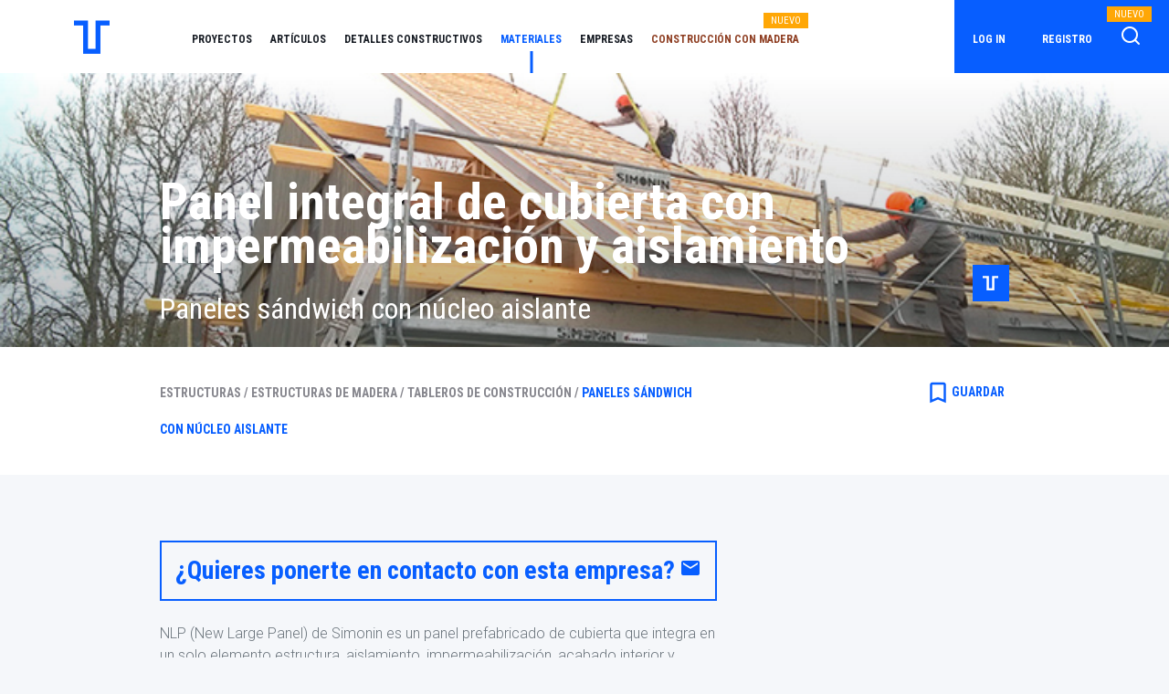

--- FILE ---
content_type: text/html; charset=UTF-8
request_url: https://admin.tectonica.archi/materials/panel-integral-de-cubierta-con-impermeabilizacion-y-aislamiento/
body_size: 11106
content:
<!DOCTYPE html>
<head>
    <meta charset="utf-8">
    <meta http-equiv="X-UA-Compatible" content="IE=edge">
    <meta name="viewport" content="width=device-width, initial-scale=1">
    <title>Panel integral de cubierta con impermeabilización y aislamiento</title>
    <base href="/">
    <meta name="description" content="Panel integral de cubierta con impermeabilización y aislamiento">
    <meta name="keywords" content="tectonica-online, tectonica, arquitectura, soluciones constructivas, construcción, productos, detalles, detalles constructivos, proyectos, temas, artículos">
    <link rel="canonical" href="https://admin.tectonica.archi/materials/panel-integral-de-cubierta-con-impermeabilizacion-y-aislamiento/" />
    <link rel="icon" type="image/x-icon" href="/favicon.ico">
    <link rel="stylesheet" href="https://maxcdn.bootstrapcdn.com/font-awesome/latest/css/font-awesome.min.css" media="none" onload="if(media!='all')media='all'">
    <noscript><link rel="stylesheet" href="https://maxcdn.bootstrapcdn.com/font-awesome/latest/css/font-awesome.min.css"></noscript>
    <link rel="stylesheet" href="/assetsv2/fonts/feather/style.min.css" media="none" onload="if(media!='all')media='all'">
    <noscript><link rel="stylesheet" href="/assetsv2/fonts/feather/style.min.css"></noscript>
        <link href="https://fonts.googleapis.com/css?family=Rubik:300,400,500,700,900|Montserrat:300,400,500,600,700,800,900">
    <link href="https://fonts.googleapis.com/css?family=Roboto+Condensed:300,400,700|Roboto:300,400,500,700,900" rel="stylesheet">
    <link rel="stylesheet" href="/assetsv2/vendor/pace/themes/black/pace-theme-flash.css" media="none" onload="if(media!='all')media='all'">
    <noscript><link rel="stylesheet" href="/assetsv2/vendor/pace/themes/black/pace-theme-flash.css"></noscript>
    <link href="https://fonts.googleapis.com/icon?family=Material+Icons" rel="stylesheet">

    <!-- Default Consent Mode config -->
    <script>
        window.dataLayer = window.dataLayer || [];
        function gtag(){dataLayer.push(arguments);}
        (function(){
            gtag('consent', 'default', {
                'ad_storage': 'granted',
                'analytics_storage': 'granted',
                'functionality_storage': 'granted',
                'personalization_storage': 'granted',
                'security_storage': 'granted',
                'ad_user_data': 'granted',
                'ad_personalization': 'granted',
                'wait_for_update': 1500
            });
            gtag('consent', 'default', {
                'region': ['AT', 'BE', 'BG', 'HR', 'CY', 'CZ', 'DK', 'EE', 'FI', 'FR', 'DE', 'GR', 'HU', 'IS', 'IE', 'IT', 'LV', 'LI', 'LT', 'LU', 'MT', 'NL', 'NO', 'PL', 'PT', 'RO', 'SK', 'SI', 'ES', 'SE', 'GB', 'CH'],
                'ad_storage': 'denied',
                'analytics_storage': 'denied',
                'functionality_storage': 'denied',
                'personalization_storage': 'denied',
                'security_storage': 'denied',
                'ad_user_data': 'denied',
                'ad_personalization': 'denied',
                'wait_for_update': 1500
            });
            gtag('set', 'ads_data_redaction', true);
            gtag('set', 'url_passthrough', false);
            const s={adStorage:{storageName:"ad_storage",serialNumber:0},analyticsStorage:{storageName:"analytics_storage",serialNumber:1},functionalityStorage:{storageName:"functionality_storage",serialNumber:2},personalizationStorage:{storageName:"personalization_storage",serialNumber:3},securityStorage:{storageName:"security_storage",serialNumber:4},adUserData:{storageName:"ad_user_data",serialNumber:5},adPersonalization:{storageName:"ad_personalization",serialNumber:6}};let c=localStorage.getItem("__lxG__consent__v2");if(c){c=JSON.parse(c);if(c&&c.cls_val)c=c.cls_val;if(c)c=c.split("|");if(c&&c.length&&typeof c[14]!==undefined){c=c[14].split("").map(e=>e-0);if(c.length){let t={};Object.values(s).sort((e,t)=>e.serialNumber-t.serialNumber).forEach(e=>{t[e.storageName]=c[e.serialNumber]?"granted":"denied"});gtag("consent","update",t)}}}
            if(Math.random() < 0.05) {if (window.dataLayer && (window.dataLayer.some(e => e[0] === 'js' && e[1] instanceof Date) || window.dataLayer.some(e => e['event'] === 'gtm.js' && e['gtm.start'] == true ))) {document.head.appendChild(document.createElement('img')).src = "//clickiocdn.com/utr/gtag/?sid=236336";}}
        })();
    </script>

    <!-- Clickio Consent Main tag -->
    <script async type="text/javascript" src="//clickiocmp.com/t/consent_236336.js"></script>
    
    <!-- Facebook Pixel Code -->
    <script async="" src="https://www.googletagmanager.com/gtm.js?id=GTM-5N6JG3J"></script>
    <script async="" src="https://connect.facebook.net/en_US/fbevents.js" type="text/clickiocmp" data-clickio-cmp-paywall-subscribed="0"></script>
    <script async type="text/clickiocmp" data-clickio-cmp-paywall-subscribed="0">
        ! function(f, b, e, v, n, t, s) {
            if (f.fbq) return;
            n = f.fbq = function() {
                n.callMethod ?
                    n.callMethod.apply(n, arguments) : n.queue.push(arguments)
            };
            if (!f._fbq) f._fbq = n;
            n.push = n;
            n.loaded = !0;
            n.version = '2.0';
            n.queue = [];
            t = b.createElement(e);
            t.async = !0;
            t.src = v;
            s = b.getElementsByTagName(e)[0];
            s.parentNode.insertBefore(t, s)
        }(window, document, 'script',
            'https://connect.facebook.net/en_US/fbevents.js');
        fbq('init', '2166688003579365');
        fbq('init', '3682907741835209');
        fbq('track', 'PageView');
    </script>
        <!-- End Facebook Pixel Code -->
    <!-- Google Tag Manager -->
    <script async type="text/clickiocmp" data-clickio-cmp-paywall-subscribed="0">
        window.dataLayer = window.dataLayer || [];

        dataLayer.push({
                        'user_id':null
                    });

        (function(w, d, s, l, i) {
            w[l] = w[l] || [];
            w[l].push({
                'gtm.start': new Date().getTime(),
                event: 'gtm.js'
            });
            var f = d.getElementsByTagName(s)[0],
                j = d.createElement(s),
                dl = l != 'dataLayer' ? '&l=' + l : '';
            j.async = true;
            j.src =
                'https://www.googletagmanager.com/gtm.js?id=' + i + dl;
            f.parentNode.insertBefore(j, f);
        })(window, document, 'script', 'dataLayer', 'GTM-5N6JG3J');
    </script>
    <!-- End Google Tag Manager -->

    
    <!-- Global site tag (gtag.js) - Google Analytics -->
    <script async="" src="https://www.googletagmanager.com/gtag/js?id=UA-139349638-1"></script>

    <script async type="text/clickiocmp" data-clickio-cmp-paywall-subscribed="0">
        function gtag() {
            dataLayer.push(arguments);
        }
        gtag('js', new Date());
    </script>

    <link rel="stylesheet" href="/assetsv2/css/app_v2.min.css">
    <link rel="stylesheet" href="/assetsv2/css/global.min.css">
    <link rel="stylesheet" href="/assetsv2/css/menu.min.css?v=241029">
    <link rel="stylesheet" href="/assetsv2/css/footer.min.css">
        
        
    <script>
        function gotoLogin(){
            document.cookie = "urlRef="+window.location.pathname+";path=/";
            window.location.href = '/login';
            return false;
        }
    </script>
    <link rel="stylesheet" href="/assetsv2/css/card.min.css">
<link rel="stylesheet" href="/assetsv2/css/scroll.min.css">
<link rel="stylesheet" href="/assetsv2/css/breadcrumbs.min.css">
<link rel="stylesheet" href="/assetsv2/css/material-buttons.min.css">
<link rel="stylesheet" href="/assetsv2/css/material-expansionpanel.min.css">
<link rel="stylesheet" href="/assetsv2/css/gallery.min.css">
<link rel="stylesheet" href="/assetsv2/css/material.min.css">
<link rel="stylesheet" href="/assetsv2/css/lightbox.min.css" media="none" onload="if(media!='all')media='all'">
<noscript><link rel="stylesheet" href="/assetsv2/css/lightbox.min.css"></noscript>
    <link rel="stylesheet" href="/assetsv2/css/relatedcontent.min.css">

    <link rel="stylesheet" href="/assetsv2/css/mediapartners.min.css?v=20250728">

      <link rel="stylesheet" href="/assetsv2/css/material-form.min.css">
    <link rel="stylesheet" href="/assetsv2/css/contactmanufacturer.min.css">


<script async src="https://securepubads.g.doubleclick.net/tag/js/gpt.js"></script>
<script>
  window.googletag = window.googletag || {cmd: []};

  // GPT slots
  var adSlot1;

  googletag.cmd.push(function() {
    // Banner sidebar
    adSlot1 = googletag.defineSlot('/84917965/skyscraper180x600OK',[[180, 600], [120, 600]],'skyscraper180x600OK_block').addService(googletag.pubads());

    // Configure SRA
    googletag.pubads().enableSingleRequest();

    // Start ad fetching
    googletag.enableServices();
  });
</script>

</head>

<body class="pace-done" cz-shortcut-listen="true">
        <nav class="navbar navbar-expand-lg navbar-light fixed-top white-bg">
        <!---->
        <a class="navbar-brand d-none d-sm-flex tiny" href="/"></a>
        <!---->
        <a class="navbar-brand d-inline-block d-sm-none tiny mbl" href="/"></a>
        <!---->
        <!---->
        <button aria-controls="navbarsDefault" aria-expanded="false" aria-label="Toggle navigation" class="navbar-toggler hidden-sm-up" data-toggle="collapse" data-target="#navbarsDefault" type="button"><span class="navbar-toggler-icon"></span></button>
        <div class="collapse navbar-collapse" id="navbarsDefault">
            <ul class="navbar-nav mr-auto d-md-block d-lg-none">
                                <!---->
                <li class="nav-item secondary"><a class="nav-link link" href="https://admin.tectonica.archi/login/" onclick="return gotoLogin();">Log in</a></li>
                <!---->
                <li class="nav-item secondary"><a class="nav-link link" href="https://admin.tectonica.archi/subscription/">Registro</a></li>
                <!---->
                                <!---->
                <li class="nav-item"><a class="nav-link link" href="https://admin.tectonica.archi/projects/" title="Proyectos">Proyectos</a></li>
                <li class="nav-item"><a class="nav-link link" href="https://admin.tectonica.archi/articles/" title="Artículos">Artículos</a></li>
                <li class="nav-item"><a class="nav-link link" href="https://admin.tectonica.archi/constructive-details/" title="Detalles constructivos">Detalles constructivos</a></li>
                <li class="nav-item"><a class="nav-link link" href="https://admin.tectonica.archi/materials/" title="Materiales">Materiales</a></li>
                <li class="nav-item"><a class="nav-link link" href="https://admin.tectonica.archi/manufacturers/" title="Empresas">Empresas</a></li>                
                <li class="nav-item"><a class="nav-link link" href="https://admin.tectonica.archi/search/" title="Buscador">Buscador Avanzado<span class="nuevo-responsive">NUEVO</span></a></li>
                                <li class="nav-item"><a class="nav-link link color-madera" href="https://admin.tectonica.archi/madera/" title="Construcción con madera">Construcción con madera<span class="nuevo-responsive">NUEVO</span></a></li>
                <li class="nav-item secondary"><a class="nav-link link" href="https://admin.tectonica.archi/about-us/" title="Quiénes somos">QUIÉNES SOMOS</a></li>
                <li class="nav-item secondary"><a class="nav-link link" href="https://admin.tectonica.archi/contact/" title="Contacto">CONTACTO</a></li>
                <li class="nav-item secondary"><a class="nav-link link" href="https://admin.tectonica.archi/subscription/" title="Suscripción">SUSCRIPCIÓN</a></li>
                <li class="nav-item secondary"><a class="nav-link link" href="https://admin.tectonica.archi/advertising/" title="Publicidad">PUBLICIDAD</a></li>
                <li class="nav-item secondary"><a class="nav-link link" href="https://www.tectonica.es/revista/suscripcion_y_compra.html" title="Revista">REVISTA</a></li>
                            </ul>
            <!---->
            <ul class="navbar-nav mr-auto d-none d-sm-none d-md-none d-lg-flex">
                <li class="nav-item "><a class="nav-link link" href="https://admin.tectonica.archi/projects/" title="Proyectos">Proyectos</a></li>
                <li class="nav-item "><a class="nav-link link" href="https://admin.tectonica.archi/articles/" title="Artículos">Artículos</a></li>
                <li class="nav-item "><a class="nav-link link" href="https://admin.tectonica.archi/constructive-details/" title="Detalles constructivos">Detalles constructivos</a></li>
                <li class="nav-item active"><a class="nav-link link" href="https://admin.tectonica.archi/materials/" title="Materiales">Materiales</a></li>
                <li class="nav-item "><a class="nav-link link" href="https://admin.tectonica.archi/manufacturers/" title="Empresas">Empresas</a></li>                
                                <li class="nav-item"><a class="nav-link link color-madera" href="https://admin.tectonica.archi/madera/" title="Construcción con madera">Construcción con madera</a><span class="nuevo">NUEVO</span></li>
            </ul>
            <ul class="navbar-nav-login d-none d-sm-none d-md-none d-lg-flex">
                                <!---->
                <li class="nav-item"><a class="nav-link link" href="https://admin.tectonica.archi/login/" title="Log in" onclick="return gotoLogin();">Log in</a></li>
                <!---->
                <li class="nav-item"><a class="nav-link link" href="https://admin.tectonica.archi/subscription/" title="Registro">Registro</a></li>
                <!---->
                                <!---->
                <li class="nav-item">
                    <!---->
                    <a class="nav-icon" href="https://admin.tectonica.archi/search/"><img class="search-icon" src="assetsv2/img/homepage/search-1.png" title="Búsqueda avanzada"></a><span class="nuevo buscador">NUEVO</span>
                </li>
            </ul>
        </div>
    </nav>

    <div class="material-detail">

  <div class="header"  style="background: url('https://pro-tectonica-s3.s3.eu-west-1.amazonaws.com/capa-nlp-cerramiento-cubierta-operacion-cabo_1553241817.jpg') no-repeat;" >
    <div class="mask"></div>
    <div class="container h-100">
      <div class="row h-100">
        <div class="col-10 d-flex align-items-end">
          <div class="content">
            <h1 class="title">Panel integral de cubierta con impermeabilización y aislamiento</h1>
            <h2 class="author">Paneles sándwich con núcleo aislante</h2>
          </div>
        </div>
        <div class="col-2 d-flex align-items-end justify-content-end">
                    <div class="logo">
            <img src="assetsv2/img/logos/logo-mbl.png" alt="">
          </div>
                  </div>
      </div>
    </div>
  </div>

  <div class="action-panel">
    <div class="container">
      <div class="row">
        <div class="col-12 col-sm-8 breadcrumbs">
                                    <a href="https://admin.tectonica.archi/search/?section=5c93c61173fcfc62de45d555&amp;entity=4" title="Estructuras"><span class="c-pointer">Estructuras /</span></a>
                                                                                                              <a href="https://admin.tectonica.archi/search/?section=5c93c61173fcfc62de45d5a3&amp;entity=4" title="Estructuras de madera"><span class="c-pointer">Estructuras de madera /</span></a>
                                                                                                                <a href="https://admin.tectonica.archi/search/?section=5c93c61173fcfc62de45d5b3&amp;entity=4" title="Tableros de construcción"><span class="c-pointer">Tableros de construcción /</span></a>
                                                                                                                <a href="https://admin.tectonica.archi/search/?section=5c93c61173fcfc62de45d5b5&amp;entity=4" title="Paneles sándwich con núcleo aislante"><span class="c-pointer active">Paneles sándwich con núcleo aislante</span></a>
                                                            </div>
        <div class="col-12 col-sm-4 icons text-right">
          <!---->
          <!---->
                                                      <!----><div class="bookmark" onclick="toggleBookmark(this);">
              <i class="material-icons"> bookmark_border </i><span>GUARDAR</span>
            </div>
                    </div>
      </div>
    </div>
  </div>

  <div class="content py-5">
    <div class="container">
      <div class="row">
        <div class="col-12 col-sm-8">

          
                                  <div class="row">
        <div class="col-12">
            <div class="add-box" onclick="$('#contact').modal();">
                <div class='add-box-content'>
                                        <h3>¿Quieres ponerte en contacto con esta empresa?</h3>
                </div>
                <div class='add-box-icon'>
                    <i class="material-icons">email</i>
                </div>
            </div>

            <div class="modal fade" id="contact" tabindex="-1" role="dialog" aria-labelledby="contactLabel" aria-hidden="true">
                <div class="modal-dialog" role="document">
                    <div class="modal-content">
                        <div class="modal-body">
                            <h4>Contacto de fabricante</h4>
                            <p>Tectónica es el canal por el que puedes contactar directamente con el fabricante para pedir más información sobre sus productos, aclarar dudas sobre la puesta en obra, solicitar presupuestos, muestras o hacer un encargo.</p>
                            <form class="w-100" id="contact-form" autocomplete="off">
                                <input type="hidden" name="csrf_token" value="38to3_t20cfsAFbakbe0boeky4CSLOrktAjdtlamtds">
                                <input type="hidden" name="id" value="5c948c2f73fcfc78104bdec3">
                                <mat-form-field class="w-100 mat-form-field mat-primary mat-form-field-type-mat-input mat-form-field-appearance-legacy mat-form-field-can-float mat-form-field-hide-placeholder">
                                    <div class="mat-form-field-wrapper">
                                        <div class="mat-form-field-flex">
                                            <!---->
                                            <!---->
                                            <div class="mat-form-field-infix">
                                                <input type="text" class="mat-input-element mat-form-field-autofill-control" placeholder="Teléfono" id="mat-input-0" name="phone" required><span class="mat-form-field-label-wrapper"><!----><label class="mat-form-field-label mat-empty mat-form-field-empty" id="mat-form-field-label-1" for="mat-input-0" aria-owns="mat-input-0"><!----><!---->Teléfono<!----><!----></label></span></div>
                                            <!---->
                                        </div>
                                        <!---->
                                        <div class="mat-form-field-underline"><span class="mat-form-field-ripple"></span></div>
                                        <div class="mat-form-field-subscript-wrapper">
                                            <!---->
                                            <!---->
                                            <div class="mat-form-field-hint-wrapper" style="opacity: 1; transform: translateY(0%);">
                                                <!---->
                                                <div class="mat-form-field-hint-spacer"></div>
                                            </div>
                                        </div>
                                    </div>
                                </mat-form-field>
                                <mat-form-field class="w-100 mat-form-field mat-primary mat-form-field-type-mat-input mat-form-field-appearance-legacy mat-form-field-can-float mat-form-field-hide-placeholder">
                                    <div class="mat-form-field-wrapper">
                                        <div class="mat-form-field-flex">
                                            <!---->
                                            <!---->
                                            <div class="mat-form-field-infix">
                                                <input class="mat-input-element mat-form-field-autofill-control" placeholder="Email" id="mat-input-1" name="email" type="email" required><span class="mat-form-field-label-wrapper"><!----><label class="mat-form-field-label mat-empty mat-form-field-empty" id="mat-form-field-label-3" for="mat-input-1" aria-owns="mat-input-1"><!----><!---->Email<!----><!----></label></span></div>
                                            <!---->
                                        </div>
                                        <!---->
                                        <div class="mat-form-field-underline"><span class="mat-form-field-ripple"></span></div>
                                        <div class="mat-form-field-subscript-wrapper">
                                            <!---->
                                            <!---->
                                            <div class="mat-form-field-hint-wrapper" style="opacity: 1; transform: translateY(0%);">
                                                <!---->
                                                <div class="mat-form-field-hint-spacer"></div>
                                            </div>
                                        </div>
                                    </div>
                                </mat-form-field>
                                <mat-form-field class="w-100 mat-form-field mat-primary mat-form-field-type-mat-input mat-form-field-appearance-legacy mat-form-field-can-float mat-form-field-hide-placeholder">
                                    <div class="mat-form-field-wrapper">
                                        <div class="mat-form-field-flex">
                                            <!---->
                                            <!---->
                                            <div class="mat-form-field-infix">
                                                <input type="text" class="mat-input-element mat-form-field-autofill-control" name="subject" placeholder="Asunto" id="mat-input-2" required><span class="mat-form-field-label-wrapper"><!----><label class="mat-form-field-label mat-empty mat-form-field-empty" id="mat-form-field-label-5" for="mat-input-2" aria-owns="mat-input-2"><!----><!---->Asunto<!----><!----></label></span></div>
                                            <!---->
                                        </div>
                                        <!---->
                                        <div class="mat-form-field-underline"><span class="mat-form-field-ripple"></span></div>
                                        <div class="mat-form-field-subscript-wrapper">
                                            <!---->
                                            <!---->
                                            <div class="mat-form-field-hint-wrapper" style="opacity: 1; transform: translateY(0%);">
                                                <!---->
                                                <div class="mat-form-field-hint-spacer"></div>
                                            </div>
                                        </div>
                                    </div>
                                </mat-form-field>
                                <mat-form-field _ngcontent-c5="" class="w-100 mat-form-field mat-primary mat-form-field-type-mat-input mat-form-field-appearance-legacy mat-form-field-can-float mat-form-field-hide-placeholder">
                                    <div class="mat-form-field-wrapper">
                                        <div class="mat-form-field-flex">
                                            <!---->
                                            <!---->
                                            <div class="mat-form-field-infix">
                                                <textarea class="mat-input-element mat-form-field-autofill-control" name="message" placeholder="Mensaje" id="mat-input-3" required></textarea><span class="mat-form-field-label-wrapper"><!----><label class="mat-form-field-label ng-tns-c12-3 mat-empty mat-form-field-empty" id="mat-form-field-label-7" for="mat-input-3" aria-owns="mat-input-3"><!----><!---->Mensaje<!----><!----></label></span></div>
                                            <!---->
                                        </div>
                                        <!---->
                                        <div class="mat-form-field-underline"><span class="mat-form-field-ripple"></span></div>
                                        <div class="mat-form-field-subscript-wrapper">
                                            <!---->
                                            <!---->
                                            <div class="mat-form-field-hint-wrapper" style="opacity: 1; transform: translateY(0%);">
                                                <!---->
                                                <div class="mat-form-field-hint-spacer"></div>
                                            </div>
                                        </div>
                                    </div>
                                </mat-form-field>
                                <div class="w-100 mt-4 text-right">
                                    <!---->
                                    <!---->
                                    <button class="mat-button ng-star-inserted" type="submit"><span class="mat-button-wrapper">ENVIAR</span>
                                        <div class="mat-button-ripple mat-ripple"></div>
                                        <div class="mat-button-focus-overlay"></div>
                                    </button>
                                </div>
                            </form>
                        </div>
                    </div>
                </div>
            </div>
        </div>
    </div>
    
            
          
          <div class="mt-3 description">
            NLP (New Large Panel) de Simonin es un panel prefabricado de cubierta que integra en un solo elemento estructura, aislamiento, impermeabilización, acabado interior y subestructura formando cámara ventilada para fijar cualquier tipo de acabado exterior.&nbsp;<br/>Los paneles se fabrican en taller, adaptados a las medidas del proyecto y a sus particularidades de diseño (incorporando huecos para carpinterías, paso de instalaciones, aleros, barandillas, líneas de vida…), por lo que llegan a la obra listos para ser instalados en su lugar correspondiente. Su fácil y rápido montaje y el gran tamaño de los elementos permiten acortar significativamente los plazos de ejecución de la cubierta, con ausencia de puentes térmicos, y estanqueidad y hermeticidad inmediatas.&nbsp;<br/>Los paneles están disponibles con la cara vista al interior en distintas especies de madera, como picea, alerce o roble, y con acabado natural, protección incolora, aspecto lijado, envejecido oscuro o blanco.
          </div>

          
                  </div>
        <div class="col-12 col-sm-4">
                    <mat-accordion class="mat-accordion">
                                                                      </mat-accordion>
                    <div id="skyscraper180x600OK_block" align="center" style="margin-top:10px;">
            <script>
              googletag.cmd.push(function() {
                googletag.display('skyscraper180x600OK_block');
              });
            </script>
          </div>
                  </div>
      </div>
    </div>
  </div>

    <div class="images pb-5">
    <div class="container">
      <div class="row">
                                        <div class="col-12 col-sm-4 mt-3">
          <a href="https://pro-tectonica-s3.s3.eu-west-1.amazonaws.com/capa-nlp-cerramiento-cubierta-operacion-cabo_1553241817.jpg" data-lightbox="gallery" data-title="El sistema NLP integra todas las capas de cerramiento de cubierta en un solo elemento fabricado a medida, por lo que la ejecución se lleva a cabo en una sola operación.">
            <img src="/assetsv2/img/white.gif" data-src="https://pro-tectonica-s3.s3.eu-west-1.amazonaws.com/capa-nlp-cerramiento-cubierta-operacion-cabo_1553241817.jpg" class='w-100 lazyload' />
          </a>
        </div>
                                <div class="col-12 col-sm-4 mt-3">
          <a href="https://pro-tectonica-s3.s3.eu-west-1.amazonaws.com/autoportante-sentido-panel-pendiente-perpendicular-luz-estructural-salvando_1553241818.jpg" data-lightbox="gallery" data-title="El panel es autoportante y se puede montar en el sentido de la pendiente o en perpendicular a ella, salvando luces estructurales de hasta 6 metros.">
            <img src="/assetsv2/img/white.gif" data-src="https://pro-tectonica-s3.s3.eu-west-1.amazonaws.com/autoportante-sentido-panel-pendiente-perpendicular-luz-estructural-salvando_1553241818.jpg" class='w-100 lazyload' />
          </a>
        </div>
                                <div class="col-12 col-sm-4 mt-3">
          <a href="https://pro-tectonica-s3.s3.eu-west-1.amazonaws.com/[base64].jpg" data-lightbox="gallery" data-title="Composición del producto para un valor de resistencia térmica R=  9,3 m²K/W.&lt;br/&gt;A. Doble orden de rastreles de 27 mm atornillados.&lt;br/&gt;B. Lámina impermeabilizante.&lt;br/&gt;C. Panel aislante de fibra de madera de 35 mm.&lt;br/&gt;D. Tablero machihembrado de 20 mm unido a contrachapado de 7 mm.&lt;br/&gt;E. Aislamiento termo-acústico de poliestireno expandido con grafito e=250 mm.&lt;br/&gt;F. Contrachapado de 7 mm unido a tablero machihembrado de 20 mm de acabado, visto al interior.">
            <img src="/assetsv2/img/white.gif" data-src="https://pro-tectonica-s3.s3.eu-west-1.amazonaws.com/[base64].jpg" class='w-100 lazyload' />
          </a>
        </div>
                                <div class="col-12 col-sm-4 mt-3">
          <a href="https://pro-tectonica-s3.s3.eu-west-1.amazonaws.com/puente-union-termico-estanqueidad-agua-aire_1553241818.jpg" data-lightbox="gallery" data-title="El sistema de unión garantiza la ausencia de puentes térmicos y la estanqueidad al aire y al agua.">
            <img src="/assetsv2/img/white.gif" data-src="https://pro-tectonica-s3.s3.eu-west-1.amazonaws.com/puente-union-termico-estanqueidad-agua-aire_1553241818.jpg" class='w-100 lazyload' />
          </a>
        </div>
                                <div class="col-12 col-sm-4 mt-3">
          <a href="https://pro-tectonica-s3.s3.eu-west-1.amazonaws.com/terminado-banda-panel-obra-adhesiva-impermeabilizante-taller-solape-lamina_1553241818.jpg" data-lightbox="gallery" data-title="El panel llega a la obra totalmente terminado, con las bandas adhesivas para los solapes de la lámina impermeabilizante preparadas en taller.">
            <img src="/assetsv2/img/white.gif" data-src="https://pro-tectonica-s3.s3.eu-west-1.amazonaws.com/terminado-banda-panel-obra-adhesiva-impermeabilizante-taller-solape-lamina_1553241818.jpg" class='w-100 lazyload' />
          </a>
        </div>
              </div>
    </div>
  </div>
  
  <div class="my-3">
    <div class="container">
      <div class="row">
        <div class="col-12">
          <p class="small text-center">Las imágenes pertenecen a las empresas salvo mención expresa.</p>
          <p class="small text-center">Los productos pueden variar según la zona de distribución.</p>
          <p class="small text-center">All images are property of the company offering the product unless otherwise indicated.</p>
          <p class="small text-center">Products may vary depending on the area of distribution.</p>
        </div>
      </div>
    </div>
  </div>

                  <div class="related-content">
            <div class="container">
                <div class="row">
                    <div class="col-12">
                        <h3>Contenido relacionado</h3>
                    </div>
                </div>
                <div class="row">
                    <div class="col-12">
                        <div class="related-content-scroll-wrapper">
                            <div class="related-content-scroll-content">
                                                                    <div class="card-container col-12 col-sm-4">
                                        <div class="card">
                                            <div class="card-image">
                                                <div class="d-flex align-items-center h-100">
                                                    <a href="https://admin.tectonica.archi/materials/placas-de-vidrio-celular/" title="Placas de vidrio celular">
                                                                                                                                                                                <img class="card-img-top lazyload" src="/assetsv2/img/white.gif" data-src="https://pro-tectonica-s3.s3.eu-west-1.amazonaws.com/placa-vidrio-celular-humedad-capilaridad-termico-aislante-cubierta-plana-aislamiento_1553239655.jpg">
                                                                                                                                                                        </a>
                                                    <div class="icon">
                                                        <!---->
                                                                                                                    <div class="logo ng-star-inserted">
                                                                <img alt="" src="/assetsv2/img/logos/logo-mbl.png">
                                                            </div>
                                                                                                            </div>
                                                </div>
                                            </div>
                                            <div class="card-body"><!---->
                                                <p class="line2 c-pointer">
                                                    <a href="https://admin.tectonica.archi/materials/placas-de-vidrio-celular/" title="Placas de vidrio celular">
                                                        Placas de vidrio celular
                                                    </a>
                                                </p><!---->
                                                <p class="line3">
                                                    POLYDROS, S.A.
                                                </p><!---->
                                                <p class="line4">
                                                    Placas de vidrio celular que se obtiene por la fusión de polvo vítreo, proc...
                                                </p><!---->
                                            </div>
                                        </div>
                                    </div>
                                                                    <div class="card-container col-12 col-sm-4">
                                        <div class="card">
                                            <div class="card-image">
                                                <div class="d-flex align-items-center h-100">
                                                    <a href="https://admin.tectonica.archi/materials/cubierta-deck-con-anclaje-mecanico-firestone/" title="Cubierta deck con anclaje mecanico firestone">
                                                                                                                                                                                <img class="card-img-top lazyload" src="/assetsv2/img/white.gif" data-src="https://pro-tectonica-s3.s3.eu-west-1.amazonaws.com/cubierta-industrial-caucho-epdm-anclaje_1553239658.jpg">
                                                                                                                                                                        </a>
                                                    <div class="icon">
                                                        <!---->
                                                                                                                    <div class="logo ng-star-inserted">
                                                                <img alt="" src="/assetsv2/img/logos/logo-mbl.png">
                                                            </div>
                                                                                                            </div>
                                                </div>
                                            </div>
                                            <div class="card-body"><!---->
                                                <p class="line2 c-pointer">
                                                    <a href="https://admin.tectonica.archi/materials/cubierta-deck-con-anclaje-mecanico-firestone/" title="Cubierta deck con anclaje mecanico firestone">
                                                        Cubierta deck con anclaje mecanico firestone
                                                    </a>
                                                </p><!---->
                                                <p class="line3">
                                                    ROLLGUM, S.L.
                                                </p><!---->
                                                <p class="line4">
                                                    Cubierta deck con un sistema de anclaje mecánico ligero, utilizable en cubi...
                                                </p><!---->
                                            </div>
                                        </div>
                                    </div>
                                                                    <div class="card-container col-12 col-sm-4">
                                        <div class="card">
                                            <div class="card-image">
                                                <div class="d-flex align-items-center h-100">
                                                    <a href="https://admin.tectonica.archi/materials/lamina-impermeabilizante-con-aislamiento-incorporado/" title="Lámina impermeabilizante con aislamiento incorporado">
                                                                                                                                                                                <img class="card-img-top lazyload" src="/assetsv2/img/white.gif" data-src="https://pro-tectonica-s3.s3.eu-west-1.amazonaws.com/cubierta-deck-transitable-impermeabilizante-aislamiento_1553240005.jpg">
                                                                                                                                                                        </a>
                                                    <div class="icon">
                                                        <!---->
                                                                                                                    <div class="logo ng-star-inserted">
                                                                <img alt="" src="/assetsv2/img/logos/logo-mbl.png">
                                                            </div>
                                                                                                            </div>
                                                </div>
                                            </div>
                                            <div class="card-body"><!---->
                                                <p class="line2 c-pointer">
                                                    <a href="https://admin.tectonica.archi/materials/lamina-impermeabilizante-con-aislamiento-incorporado/" title="Lámina impermeabilizante con aislamiento incorporado">
                                                        Lámina impermeabilizante con aislamiento incorporado
                                                    </a>
                                                </p><!---->
                                                <p class="line3">
                                                    ChovA. Buscar BMI
                                                </p><!---->
                                                <p class="line4">
                                                    Chovaterm® permite aislar e impermeabilizar la cubierta con un único produc...
                                                </p><!---->
                                            </div>
                                        </div>
                                    </div>
                                                                    <div class="card-container col-12 col-sm-4">
                                        <div class="card">
                                            <div class="card-image">
                                                <div class="d-flex align-items-center h-100">
                                                    <a href="https://admin.tectonica.archi/materials/bandejas-metalicas-con-solape-estanco/" title="Bandejas metálicas con solape estanco">
                                                                                                                                                                                <img class="card-img-top lazyload" src="/assetsv2/img/white.gif" data-src="https://pro-tectonica-s3.s3.eu-west-1.amazonaws.com/bandejas-rivergrip-aluminio-soportes-apoyos-empujes-viento-cubiertas-tipologias-inclinadas-metalicas-chapas-22t21a1_1553240106.jpg">
                                                                                                                                                                        </a>
                                                    <div class="icon">
                                                        <!---->
                                                                                                                    <div class="logo ng-star-inserted">
                                                                <img alt="" src="/assetsv2/img/logos/logo-mbl.png">
                                                            </div>
                                                                                                            </div>
                                                </div>
                                            </div>
                                            <div class="card-body"><!---->
                                                <p class="line2 c-pointer">
                                                    <a href="https://admin.tectonica.archi/materials/bandejas-metalicas-con-solape-estanco/" title="Bandejas metálicas con solape estanco">
                                                        Bandejas metálicas con solape estanco
                                                    </a>
                                                </p><!---->
                                                <p class="line3">
                                                    GUIVES GIRONA, S.A.
                                                </p><!---->
                                                <p class="line4">
                                                    Se trata de bandejas metálicas que se fijan y solapan mediante un sistema d...
                                                </p><!---->
                                            </div>
                                        </div>
                                    </div>
                                                                    <div class="card-container col-12 col-sm-4">
                                        <div class="card">
                                            <div class="card-image">
                                                <div class="d-flex align-items-center h-100">
                                                    <a href="https://admin.tectonica.archi/materials/solucion-integral-para-cubierta-verde-extensiva/" title="Solución integral para cubierta verde extensiva">
                                                                                                                                                                                <img class="card-img-top lazyload" src="/assetsv2/img/white.gif" data-src="https://pro-tectonica-s3.s3.eu-west-1.amazonaws.com/cubierta-tepe-biodegradable_1553241829.jpg">
                                                                                                                                                                        </a>
                                                    <div class="icon">
                                                        <!---->
                                                                                                            </div>
                                                </div>
                                            </div>
                                            <div class="card-body"><!---->
                                                <p class="line2 c-pointer">
                                                    <a href="https://admin.tectonica.archi/materials/solucion-integral-para-cubierta-verde-extensiva/" title="Solución integral para cubierta verde extensiva">
                                                        Solución integral para cubierta verde extensiva
                                                    </a>
                                                </p><!---->
                                                <p class="line3">
                                                    KNAUF INSULATION, S.L.
                                                </p><!---->
                                                <p class="line4">
                                                    Urbanscape es una solución integral de cubierta verde extensiva desarrollad...
                                                </p><!---->
                                            </div>
                                        </div>
                                    </div>
                                                            </div>
                        </div>
                    </div>
                    <div class="col-12 mt-1">
                        <div class="row mb-5">
                            <div class="col-6 arrows text-right"><!---->
                                <!----><div class="arrow-left-disabled" id="arrow-left"></div>
                            </div>
                            <div class="col-6 arrows text-left"><!---->
                                <div class="arrow-right" id="arrow-right"></div><!---->
                            </div>
                        </div>
                    </div>
                </div>
            </div>
        </div>
    
  
  
      <div class="partners py-5">
    <div class="container-fluid">
        <div class="row d-flex align-items-center">
                        <div class="col-sm-2 col-4">
                <a href="https://admin.tectonica.archi/manufacturers/concentrico-festival-internacional-de-arquitectura-y-diseno-de-logrono/" title="CONCÉNTRICO. Festival Internacional de Arquitectura y Diseño de Logroño"><img src='https://pro-tectonica-s3.s3.eu-west-1.amazonaws.com/logo-concentricojpg_1610876634.jpeg'></a>
            </div>
                    </div>
        <div class="row d-flex justify-content-center">
            <div class="col-12 col-sm-10 py-3">
                                <div class="subtitle">
                    ¿Quieres que Tectónica sea tu MediaPartner? Descubre cómo  <a href="https://admin.tectonica.archi/manufacturers/register/" title="Tectónica para fabricantes">aquí</a>
                </div>
                            </div>
        </div>
    </div>
</div>

  </div>

<div class="modal fade" id="private-content" tabindex="-1" role="dialog" aria-labelledby="privateLabel" aria-hidden="true">
  <div class="modal-dialog" role="document">
    <div class="modal-content">
      <div class="modal-body">
        <div class="modal-body p-5">
          <h3 class='text-center'>Suscríbete para acceder a este contenido</h3>
          <p class='text-center'>Para acceder a este contenido debes tener una suscripción activa: PREMIUM / ESTUDIANTE</p>
          <div class="w-100 text-center mt-3">
            <a href="https://admin.tectonica.archi/subscription" class="boton">Ver Planes</a>
          </div>
        </div>
      </div>
    </div>
  </div>
</div>

<div class="modal fade" id="registered-content" tabindex="-1" role="dialog" aria-labelledby="registeredLabel" aria-hidden="true">
  <div class="modal-dialog" role="document">
    <div class="modal-content">
      <div class="modal-body">
        <div class="modal-body p-5">
          <h3 class='text-center'>Regístrate para acceder a este contenido</h3>
          <p class='text-center'>Para acceder a este contenido debes tener activado cualquiera de los planes de acceso: PREMIUM / ESTUDIANTE / FREE</p>
          <div class="w-100 text-center mt-3">
            <a href="https://admin.tectonica.archi/subscription" class="boton">Registro</a>
          </div>
        </div>
      </div>
    </div>
  </div>
</div>

    <div class="container-fluid footer">
        <!---->
        <div class="row pt-4 d-flex justify-content-center">
            <div class="col-2 d-none d-sm-block">
                <ul class="navbar-footer">
                    <li class="nav-item"><a class="nav-link link" href="https://admin.tectonica.archi/about-us/" title="Quiénes somos">Quiénes somos</a></li>
                                        <li class="nav-item"><a class="nav-link link" href="https://admin.tectonica.archi/contact/" title="Contacto">Contacto</a></li>
                    <li class="nav-item"><a class="nav-link link" href="https://admin.tectonica.archi/subscription/" title="Suscripción">Suscripción</a></li>
                    <li class="nav-item"><a class="nav-link link" href="https://admin.tectonica.archi/advertising/" title="Publicidad">Publicidad</a></li>
                    <li class="nav-item"><a class="nav-link link" href="https://www.tectonica.es/revista/suscripcion_y_compra.html" target="_blank" title="Revista">Revista</a></li>
                </ul>
            </div>
            <div class="col-3 d-none d-sm-block">
                <ul class="navbar-footer">
                    <li class="nav-item"><a class="nav-link link" href="https://admin.tectonica.archi/projects/" title="Proyectos">Proyectos</a></li>
                    <li class="nav-item"><a class="nav-link link" href="https://admin.tectonica.archi/articles/" title="Artículos">Artículos</a></li>
                    <li class="nav-item"><a class="nav-link link" href="https://admin.tectonica.archi/constructive-details/" title="Detalles constructivos">Detalles constructivos</a></li>
                    <li class="nav-item"><a class="nav-link link" href="https://admin.tectonica.archi/materials/" title="Materiales">Materiales</a></li>
                    <li class="nav-item"><a class="nav-link link" href="https://admin.tectonica.archi/manufacturers/" title="Empresas">Empresas</a></li>
                    <li class="nav-item"><a class="nav-link link" href="https://admin.tectonica.archi/madera/" title="Construcción con madera">Construcción con madera</a></li>
                </ul>
            </div>
            <div class="col-12 col-sm-5">
                <div class="row">
                    <div class="col-5 col-sm-12 footer-logo"><img class="tectonica-logo" src="assetsv2/img/logos/logo-mbl.png"></div>
                    <div class="col-7 col-sm-12 footer-rrss">
                        <ul class="list-inline">
                            <li><a href="https://www.youtube.com/channel/UCKOTeY_n3Df_gCRU3IvMFWQ/videos" target="_blank" title="Tectónica en YouTube"><i class="fa fa-youtube-play"></i></a></li><!--
                            --><li><a href="https://www.linkedin.com/company/tectonica-archi" target="_blank" title="Tectónica en LinkedIn"><i class="fa fa-linkedin"></i></a></li><!--
                            --><li><a href="https://www.instagram.com/tectonica_" target="_blank" title="Tectónica en Instagram"><i class="fa fa-instagram"></i></a></li><!--
                            --><li><a href="https://www.facebook.com/tectonica.archi" target="_blank" title="Tectónica en Facebook"><i class="fa fa-facebook"></i></a></li>
                        </ul>
                    </div>
                </div>
            </div>
        </div>
        <div class="row d-flex justify-content-center">
            <div class="col-12 col-sm-10">
                <hr>
            </div>
        </div>
        <div class="row d-flex justify-content-center pb-4">
            <div class="col-12 col-sm-5 footer-copyright"><span>© Tectónica</span></div>
            <div class="col-12 col-sm-5 footer-legal">
                <!---->
                <div class="links"><a href="https://admin.tectonica.archi/section/privacy/" title="Política de privacidad">Política de privacidad</a> | <a href="https://admin.tectonica.archi/section/legal/" title="Aviso legal">Aviso legal</a> | <a href="https://admin.tectonica.archi/section/cookies/" title="Cookies">Cookies</a> | <a href="https://admin.tectonica.archi/section/faqs/" title="FAQs">FAQs</a></div>
            </div>
        </div>
    </div>
            <script src="/assetsv2/js/jquery-3.4.1.min.js"></script>
    <script src="/assetsv2/js/popper.min.js"></script>
    <script src="/assetsv2/js/bootstrap.min.js"></script>
        <script src="/assetsv2/js/lightbox.min.js"></script>
<script src="/assetsv2/js/jquery.lazyload.min.js"></script>
<script>
  $(function(){

    
    $( ".material-detail .description img" ).wrap(function() {
      return '<a href="'+$(this).attr('src')+'" data-lightbox="description" data-title=""></a>';
    });
    lightbox.option({'albumLabel': 'Imagen %1 de %2'});

    $( ".material-detail .description img" ).each(function(){
      $(this).attr('data-src',$(this).attr('src'));
      $(this).attr('src',"/assetsv2/img/white.gif");
      $(this).addClass('lazyload');
    });

    lazyload();

  });

  function toggleBookmark(el){
        window.location.href = "/login/";
    return;
      }
</script>
<script>
    $(function(){
        let isAnimating = false;

        function updateArrows() {
            var $scrollContent = $('.related-content-scroll-content');
            var scrollLeft = $scrollContent.scrollLeft();
            var scrollWidth = $scrollContent[0].scrollWidth;
            var clientWidth = $scrollContent[0].clientWidth;

            // Desactivar flecha izquierda si estamos al principio
            if (scrollLeft <= 0) {
                $("#arrow-left").removeClass('arrow-left').addClass('arrow-left-disabled');
            } else {
                $("#arrow-left").removeClass('arrow-left-disabled').addClass('arrow-left');
            }

            // Desactivar flecha derecha si estamos al final
            if (scrollLeft + clientWidth >= scrollWidth) {
                $("#arrow-right").removeClass('arrow-right').addClass('arrow-right-disabled');
            } else {
                $("#arrow-right").removeClass('arrow-right-disabled').addClass('arrow-right');
            }
        }

        function resetScroll() {
            $('.related-content-scroll-content').scrollLeft(0);
            updateArrows();
        }

        $('.related-content-scroll-content').scroll(function(){
            updateArrows();
        });

        // Actualizar las flechas al cargar la página
        updateArrows();

        // Resetear scroll cuando cambia el tamaño de la ventana
        $(window).on('resize', function() {
            resetScroll();
        });

        $("#arrow-left").click(function(){
            if (isAnimating) return;
            
            isAnimating = true;
            var leftPos = $('.related-content-scroll-content').scrollLeft();
            $('.related-content-scroll-content').animate(
                { scrollLeft: leftPos - $('.related-content-scroll-content .card-container').outerWidth()}, 
                'slow',
                function() {
                    isAnimating = false;
                    updateArrows();
                }
            );
        });

        $("#arrow-right").click(function(){
            if (isAnimating) return;
            
            isAnimating = true;
            var leftPos = $('.related-content-scroll-content').scrollLeft();
            $('.related-content-scroll-content').animate(
                { scrollLeft: leftPos + $('.related-content-scroll-content .card-container').outerWidth()}, 
                'slow',
                function() {
                    isAnimating = false;
                    updateArrows();
                }
            );
        });

    });
</script>

  <script src="/assetsv2/js/jquery.validate.min.js"></script>
<script src="/assetsv2/js/jquery.validate.messages.es.min.js"></script>
<script src="/assetsv2/js/sweetalert2.all.min.js"></script>
<script>
    $(function(){
        $("#contact-form").validate({
            errorClass: 'error help-inline',
            validClass: 'success',
            errorElement: 'span',
            highlight: function(element, errorClass, validClass) {
                $(element).parents(".mat-form-field-wrapper").addClass('error').removeClass('success');
            },
            unhighlight: function(element, errorClass, validClass) {
                $(element).parents(".error").removeClass('error').addClass('success');
            },
            onfocusout: function(element) {
                this.element(element);
            },
            submitHandler: function(form) {
                $.ajax({
                    url: "/manufacturers/contact/",
                    data: {
                        'id': $('input[name="id"]').val(),
                        'phone': $('input[name="phone"]').val(),
                        'email': $('input[name="email"]').val(),
                        'subject': $('input[name="subject"]').val(),
                        'message': $('textarea[name="message"]').val(),
                        'csrf_token': $('input[name="csrf_token"]').val()
                    },
                    method: "POST",
                    dataType: "JSON"
                })
                    .done(function( data ) {
                            if(data && data.code && data.code == 201){
                                $('#contact').modal('hide');
                                Swal.fire({
                                    title: 'Contacto con Fabricante',
                                    text: 'Su mensaje al fabricante se ha enviado con éxito.',
                                    icon: 'success',
                                    confirmButtonText: 'OK'
                                });
                            }else{
                                if(data && data.error){
                                    Swal.fire({
                                        title: 'Error',
                                        text: data.error,
                                        icon: 'error',
                                        confirmButtonText: 'OK'
                                    }).then((result) => {
                                        if (result.value === true && data.redirect === true) {
                                            window.location.href = '/subscription/';
                                            return false;
                                        }
                                    });

                                }else{
                                    Swal.fire({
                                        title: 'Oops!',
                                        text: 'No se ha podido establecer la conexión con el servidor. Por favor, inténtelo de nuevo más tarde.',
                                        icon: 'warning',
                                        confirmButtonText: 'OK'
                                    });
                                }
                            }
                        }
                    );
            }
        });
        $('#contact input, #contact textarea').focus(function(){
           $(this).closest('mat-form-field').addClass('mat-form-field-should-float').addClass('mat-focused');
        });
        $('#contact input, #contact textarea').blur(function(){
            $(this).closest('mat-form-field').removeClass('mat-focused');
            if(!$(this).val()){
                $(this).closest('mat-form-field').removeClass('mat-form-field-should-float');
            }
        });
    });
</script>


</body>
</html>

--- FILE ---
content_type: text/html; charset=utf-8
request_url: https://www.google.com/recaptcha/api2/aframe
body_size: 267
content:
<!DOCTYPE HTML><html><head><meta http-equiv="content-type" content="text/html; charset=UTF-8"></head><body><script nonce="XYeKvzhH17YdezyNzp0nKg">/** Anti-fraud and anti-abuse applications only. See google.com/recaptcha */ try{var clients={'sodar':'https://pagead2.googlesyndication.com/pagead/sodar?'};window.addEventListener("message",function(a){try{if(a.source===window.parent){var b=JSON.parse(a.data);var c=clients[b['id']];if(c){var d=document.createElement('img');d.src=c+b['params']+'&rc='+(localStorage.getItem("rc::a")?sessionStorage.getItem("rc::b"):"");window.document.body.appendChild(d);sessionStorage.setItem("rc::e",parseInt(sessionStorage.getItem("rc::e")||0)+1);localStorage.setItem("rc::h",'1765639148464');}}}catch(b){}});window.parent.postMessage("_grecaptcha_ready", "*");}catch(b){}</script></body></html>

--- FILE ---
content_type: text/css
request_url: https://admin.tectonica.archi/assetsv2/css/app_v2.min.css
body_size: 29623
content:
@charset "UTF-8";:root{--blue: #007bff;--indigo: #6610f2;--purple: #6f42c1;--pink: #e83e8c;--red: #dc3545;--orange: #fd7e14;--yellow: #ffc107;--green: #28a745;--teal: #20c997;--cyan: #17a2b8;--white: #fff;--gray: #6c757d;--gray-dark: #343a40;--primary: #009DA0;--secondary: #868e96;--success: #0CC27E;--info: #1CBCD8;--warning: #FF8D60;--danger: #FF586B;--light: #f8f9fa;--dark: #343a40;--primary-blue: #075eff;--primary-blue-first: #0c54e6;--primary-blue-second: #0847bf;--primary-blue-third: #072f7f;--primary-blue-fourth: #031840;--primary-grey: #171c24;--primary-grey-first: #d7d7db;--primary-grey-second: #adadb7;--primary-grey-third: #87878e;--primary-grey-fourth: #323642;--secondary-first: #ffb30d;--bg: #f6f6f6;--error: #ff4726;--breakpoint-xs: 0;--breakpoint-sm: 576px;--breakpoint-md: 1024px;--breakpoint-lg: 1200px;--breakpoint-xl: 1500px;--font-family-sans-serif: "Montserrat", "Segoe UI", Roboto, "Helvetica Neue", Arial, sans-serif;--font-family-monospace: SFMono-Regular, Menlo, Monaco, Consolas, "Liberation Mono", "Courier New", monospace;}*,*::before,*::after{box-sizing: border-box;}html{font-family: sans-serif;line-height: 1.15;-webkit-text-size-adjust: 100%;-ms-text-size-adjust: 100%;-ms-overflow-style: scrollbar;-webkit-tap-highlight-color: rgba(0, 0, 0, 0);}@-ms-viewport {width: device-width;}article, aside, dialog, figcaption, figure, footer, header, hgroup, main, nav, section{display: block;}body{margin: 0;font-family: "Montserrat", "Segoe UI", Roboto, "Helvetica Neue", Arial, sans-serif;font-size: 1rem;font-weight: 400;line-height: 1.5;color: #212529;text-align: left;background-color: #f5f7fa;}[tabindex="-1"]:focus{outline: 0 !important;}hr{box-sizing: content-box;height: 0;overflow: visible;}h1, h2, h3, h4, h5, h6{margin-top: 0;margin-bottom: 0.75rem;}p{margin-top: 0;margin-bottom: 1rem;}abbr[title],abbr[data-original-title]{text-decoration: underline;text-decoration: underline dotted;cursor: help;border-bottom: 0;}address{margin-bottom: 1rem;font-style: normal;line-height: inherit;}ol,ul,dl{margin-top: 0;margin-bottom: 1rem;}ol ol,ul ul,ol ul,ul ol{margin-bottom: 0;}dt{font-weight: 700;}dd{margin-bottom: 0.5rem;margin-left: 0;}blockquote{margin: 0 0 1rem;}dfn{font-style: italic;}b,strong{font-weight: bolder;}small{font-size: 80%;}sub,sup{position: relative;font-size: 75%;line-height: 0;vertical-align: baseline;}sub{bottom: -0.25em;}sup{top: -0.5em;}a{color: #009DA0;text-decoration: none;background-color: transparent;-webkit-text-decoration-skip: objects;}a:hover{color: #005254;text-decoration: underline;}a:not([href]):not([tabindex]){color: inherit;text-decoration: none;}a:not([href]):not([tabindex]):hover, a:not([href]):not([tabindex]):focus{color: inherit;text-decoration: none;}a:not([href]):not([tabindex]):focus{outline: 0;}pre,code,kbd,samp{font-family: monospace, monospace;font-size: 1em;}pre{margin-top: 0;margin-bottom: 1rem;overflow: auto;-ms-overflow-style: scrollbar;}figure{margin: 0 0 1rem;}img{vertical-align: middle;border-style: none;}svg:not(:root){overflow: hidden;}table{border-collapse: collapse;}caption{padding-top: 0.75rem;padding-bottom: 0.75rem;color: #6c757d;text-align: left;caption-side: bottom;}th{text-align: inherit;}label{display: inline-block;margin-bottom: 0.5rem;}button{border-radius: 0;}button:focus{outline: 1px dotted;outline: 5px auto -webkit-focus-ring-color;}input,button,select,optgroup,textarea{margin: 0;font-family: inherit;font-size: inherit;line-height: inherit;}button,input{overflow: visible;}button,select{text-transform: none;}button,html [type=button],[type=reset],[type=submit]{-webkit-appearance: button;}button::-moz-focus-inner,[type=button]::-moz-focus-inner,[type=reset]::-moz-focus-inner,[type=submit]::-moz-focus-inner{padding: 0;border-style: none;}input[type=radio],input[type=checkbox]{box-sizing: border-box;padding: 0;}input[type=date],input[type=time],input[type=datetime-local],input[type=month]{-webkit-appearance: listbox;}textarea{overflow: auto;resize: vertical;}fieldset{min-width: 0;padding: 0;margin: 0;border: 0;}legend{display: block;width: 100%;max-width: 100%;padding: 0;margin-bottom: 0.5rem;font-size: 1.5rem;line-height: inherit;color: inherit;white-space: normal;}progress{vertical-align: baseline;}[type=number]::-webkit-inner-spin-button,[type=number]::-webkit-outer-spin-button{height: auto;}[type=search]{outline-offset: -2px;-webkit-appearance: none;}[type=search]::-webkit-search-cancel-button,[type=search]::-webkit-search-decoration{-webkit-appearance: none;}::-webkit-file-upload-button{font: inherit;-webkit-appearance: button;}output{display: inline-block;}summary{display: list-item;cursor: pointer;}template{display: none;}[hidden]{display: none !important;}h1, h2, h3, h4, h5, h6,.h1, .h2, .h3, .h4, .h5, .h6{margin-bottom: 0.75rem;font-family: inherit;font-weight: 500;line-height: 1.2;color: inherit;}h1, .h1{font-size: 2.5rem;}h2, .h2{font-size: 2rem;}h3, .h3{font-size: 1.75rem;}h4, .h4{font-size: 1.5rem;}h5, .h5{font-size: 1.25rem;}h6, .h6{font-size: 1rem;}.lead{font-size: 1.25rem;font-weight: 300;}.display-1{font-size: 6rem;font-weight: 300;line-height: 1.2;}.display-2{font-size: 5.5rem;font-weight: 300;line-height: 1.2;}.display-3{font-size: 4.5rem;font-weight: 300;line-height: 1.2;}.display-4{font-size: 3.5rem;font-weight: 300;line-height: 1.2;}hr{margin-top: 1.5rem;margin-bottom: 1.5rem;border: 0;border-top: 1px solid rgba(0, 0, 0, 0.1);}small,.small{font-size: 80%;font-weight: 400;}mark,.mark{padding: 0.2em;background-color: #fcf8e3;}.list-unstyled{padding-left: 0;list-style: none;}.list-inline{padding-left: 0;list-style: none;}.list-inline-item{display: inline-block;}.list-inline-item:not(:last-child){margin-right: 0.5rem;}.initialism{font-size: 90%;text-transform: uppercase;}.blockquote{margin-bottom: 1.5rem;font-size: 1.25rem;}.blockquote-footer{display: block;font-size: 80%;color: #6c757d;}.blockquote-footer::before{content: " ";}.img-fluid{max-width: 100%;height: auto;}.img-thumbnail{padding: 0.25rem;background-color: #f5f7fa;border: 1px solid #dee2e6;border-radius: 0.25rem;max-width: 100%;height: auto;}.figure{display: inline-block;}.figure-img{margin-bottom: 0.75rem;line-height: 1;}.figure-caption{font-size: 90%;color: #6c757d;}code,kbd,pre,samp{font-family: SFMono-Regular, Menlo, Monaco, Consolas, "Liberation Mono", "Courier New", monospace;}code{font-size: 87.5%;color: #e83e8c;word-break: break-word;}a > code{color: inherit;}kbd{padding: 0.2rem 0.4rem;font-size: 87.5%;color: #fff;background-color: #212529;border-radius: 0.2rem;}kbd kbd{padding: 0;font-size: 100%;font-weight: 700;}pre{display: block;font-size: 87.5%;color: #212529;}pre code{font-size: inherit;color: inherit;word-break: normal;}.pre-scrollable{max-height: 340px;overflow-y: scroll;}.container{width: 100%;padding-right: 15px;padding-left: 15px;margin-right: auto;margin-left: auto;}@media (min-width: 576px) {.container { max-width: 540px;}}@media (min-width: 1024px) {.container { max-width: 720px;}}@media (min-width: 1200px) {.container { max-width: 960px;}}@media (min-width: 1500px) {.container { max-width: 1140px;}}.container-fluid{width: 100%;padding-right: 15px;padding-left: 15px;margin-right: auto;margin-left: auto;}.row{display: flex;flex-wrap: wrap;margin-right: -15px;margin-left: -15px;}.no-gutters{margin-right: 0;margin-left: 0;}.no-gutters > .col,.no-gutters > [class*=col-]{padding-right: 0;padding-left: 0;}.col-xl,.col-xl-auto, .col-xl-12, .col-xl-11, .col-xl-10, .col-xl-9, .col-xl-8, .col-xl-7, .col-xl-6, .col-xl-5, .col-xl-4, .col-xl-3, .col-xl-2, .col-xl-1, .col-lg,.col-lg-auto, .col-lg-12, .col-lg-11, .col-lg-10, .col-lg-9, .col-lg-8, .col-lg-7, .col-lg-6, .col-lg-5, .col-lg-4, .col-lg-3, .col-lg-2, .col-lg-1, .col-md,.col-md-auto, .col-md-12, .col-md-11, .col-md-10, .col-md-9, .col-md-8, .col-md-7, .col-md-6, .col-md-5, .col-md-4, .col-md-3, .col-md-2, .col-md-1, .col-sm,.col-sm-auto, .col-sm-12, .col-sm-11, .col-sm-10, .col-sm-9, .col-sm-8, .col-sm-7, .col-sm-6, .col-sm-5, .col-sm-4, .col-sm-3, .col-sm-2, .col-sm-1, .col,.col-auto, .col-12, .col-11, .col-10, .col-9, .col-8, .col-7, .col-6, .col-5, .col-4, .col-3, .col-2, .col-1{position: relative;width: 100%;min-height: 1px;padding-right: 15px;padding-left: 15px;}.col{flex-basis: 0;flex-grow: 1;max-width: 100%;}.col-auto{flex: 0 0 auto;width: auto;max-width: none;}.col-1{flex: 0 0 8.3333333333%;max-width: 8.3333333333%;}.col-2{flex: 0 0 16.6666666667%;max-width: 16.6666666667%;}.col-3{flex: 0 0 25%;max-width: 25%;}.col-4{flex: 0 0 33.3333333333%;max-width: 33.3333333333%;}.col-5{flex: 0 0 41.6666666667%;max-width: 41.6666666667%;}.col-6{flex: 0 0 50%;max-width: 50%;}.col-7{flex: 0 0 58.3333333333%;max-width: 58.3333333333%;}.col-8{flex: 0 0 66.6666666667%;max-width: 66.6666666667%;}.col-9{flex: 0 0 75%;max-width: 75%;}.col-10{flex: 0 0 83.3333333333%;max-width: 83.3333333333%;}.col-11{flex: 0 0 91.6666666667%;max-width: 91.6666666667%;}.col-12{flex: 0 0 100%;max-width: 100%;}.order-first{order: -1;}.order-last{order: 13;}.order-0{order: 0;}.order-1{order: 1;}.order-2{order: 2;}.order-3{order: 3;}.order-4{order: 4;}.order-5{order: 5;}.order-6{order: 6;}.order-7{order: 7;}.order-8{order: 8;}.order-9{order: 9;}.order-10{order: 10;}.order-11{order: 11;}.order-12{order: 12;}.offset-1{margin-left: 8.3333333333%;}.offset-2{margin-left: 16.6666666667%;}.offset-3{margin-left: 25%;}.offset-4{margin-left: 33.3333333333%;}.offset-5{margin-left: 41.6666666667%;}.offset-6{margin-left: 50%;}.offset-7{margin-left: 58.3333333333%;}.offset-8{margin-left: 66.6666666667%;}.offset-9{margin-left: 75%;}.offset-10{margin-left: 83.3333333333%;}.offset-11{margin-left: 91.6666666667%;}@media (min-width: 576px) {.col-sm { flex-basis: 0;flex-grow: 1;max-width: 100%;}  .col-sm-auto{flex: 0 0 auto;width: auto;max-width: none;}  .col-sm-1{flex: 0 0 8.3333333333%;max-width: 8.3333333333%;}  .col-sm-2{flex: 0 0 16.6666666667%;max-width: 16.6666666667%;}  .col-sm-3{flex: 0 0 25%;max-width: 25%;}  .col-sm-4{flex: 0 0 33.3333333333%;max-width: 33.3333333333%;}  .col-sm-5{flex: 0 0 41.6666666667%;max-width: 41.6666666667%;}  .col-sm-6{flex: 0 0 50%;max-width: 50%;}  .col-sm-7{flex: 0 0 58.3333333333%;max-width: 58.3333333333%;}  .col-sm-8{flex: 0 0 66.6666666667%;max-width: 66.6666666667%;}  .col-sm-9{flex: 0 0 75%;max-width: 75%;}  .col-sm-10{flex: 0 0 83.3333333333%;max-width: 83.3333333333%;}  .col-sm-11{flex: 0 0 91.6666666667%;max-width: 91.6666666667%;}  .col-sm-12{flex: 0 0 100%;max-width: 100%;}  .order-sm-first{order: -1;}  .order-sm-last{order: 13;}  .order-sm-0{order: 0;}  .order-sm-1{order: 1;}  .order-sm-2{order: 2;}  .order-sm-3{order: 3;}  .order-sm-4{order: 4;}  .order-sm-5{order: 5;}  .order-sm-6{order: 6;}  .order-sm-7{order: 7;}  .order-sm-8{order: 8;}  .order-sm-9{order: 9;}  .order-sm-10{order: 10;}  .order-sm-11{order: 11;}  .order-sm-12{order: 12;}  .offset-sm-0{margin-left: 0;}  .offset-sm-1{margin-left: 8.3333333333%;}  .offset-sm-2{margin-left: 16.6666666667%;}  .offset-sm-3{margin-left: 25%;}  .offset-sm-4{margin-left: 33.3333333333%;}  .offset-sm-5{margin-left: 41.6666666667%;}  .offset-sm-6{margin-left: 50%;}  .offset-sm-7{margin-left: 58.3333333333%;}  .offset-sm-8{margin-left: 66.6666666667%;}  .offset-sm-9{margin-left: 75%;}  .offset-sm-10{margin-left: 83.3333333333%;}  .offset-sm-11{margin-left: 91.6666666667%;}}@media (min-width: 1024px) {.col-md { flex-basis: 0;flex-grow: 1;max-width: 100%;}  .col-md-auto{flex: 0 0 auto;width: auto;max-width: none;}  .col-md-1{flex: 0 0 8.3333333333%;max-width: 8.3333333333%;}  .col-md-2{flex: 0 0 16.6666666667%;max-width: 16.6666666667%;}  .col-md-3{flex: 0 0 25%;max-width: 25%;}  .col-md-4{flex: 0 0 33.3333333333%;max-width: 33.3333333333%;}  .col-md-5{flex: 0 0 41.6666666667%;max-width: 41.6666666667%;}  .col-md-6{flex: 0 0 50%;max-width: 50%;}  .col-md-7{flex: 0 0 58.3333333333%;max-width: 58.3333333333%;}  .col-md-8{flex: 0 0 66.6666666667%;max-width: 66.6666666667%;}  .col-md-9{flex: 0 0 75%;max-width: 75%;}  .col-md-10{flex: 0 0 83.3333333333%;max-width: 83.3333333333%;}  .col-md-11{flex: 0 0 91.6666666667%;max-width: 91.6666666667%;}  .col-md-12{flex: 0 0 100%;max-width: 100%;}  .order-md-first{order: -1;}  .order-md-last{order: 13;}  .order-md-0{order: 0;}  .order-md-1{order: 1;}  .order-md-2{order: 2;}  .order-md-3{order: 3;}  .order-md-4{order: 4;}  .order-md-5{order: 5;}  .order-md-6{order: 6;}  .order-md-7{order: 7;}  .order-md-8{order: 8;}  .order-md-9{order: 9;}  .order-md-10{order: 10;}  .order-md-11{order: 11;}  .order-md-12{order: 12;}  .offset-md-0{margin-left: 0;}  .offset-md-1{margin-left: 8.3333333333%;}  .offset-md-2{margin-left: 16.6666666667%;}  .offset-md-3{margin-left: 25%;}  .offset-md-4{margin-left: 33.3333333333%;}  .offset-md-5{margin-left: 41.6666666667%;}  .offset-md-6{margin-left: 50%;}  .offset-md-7{margin-left: 58.3333333333%;}  .offset-md-8{margin-left: 66.6666666667%;}  .offset-md-9{margin-left: 75%;}  .offset-md-10{margin-left: 83.3333333333%;}  .offset-md-11{margin-left: 91.6666666667%;}}@media (min-width: 1200px) {.col-lg { flex-basis: 0;flex-grow: 1;max-width: 100%;}  .col-lg-auto{flex: 0 0 auto;width: auto;max-width: none;}  .col-lg-1{flex: 0 0 8.3333333333%;max-width: 8.3333333333%;}  .col-lg-2{flex: 0 0 16.6666666667%;max-width: 16.6666666667%;}  .col-lg-3{flex: 0 0 25%;max-width: 25%;}  .col-lg-4{flex: 0 0 33.3333333333%;max-width: 33.3333333333%;}  .col-lg-5{flex: 0 0 41.6666666667%;max-width: 41.6666666667%;}  .col-lg-6{flex: 0 0 50%;max-width: 50%;}  .col-lg-7{flex: 0 0 58.3333333333%;max-width: 58.3333333333%;}  .col-lg-8{flex: 0 0 66.6666666667%;max-width: 66.6666666667%;}  .col-lg-9{flex: 0 0 75%;max-width: 75%;}  .col-lg-10{flex: 0 0 83.3333333333%;max-width: 83.3333333333%;}  .col-lg-11{flex: 0 0 91.6666666667%;max-width: 91.6666666667%;}  .col-lg-12{flex: 0 0 100%;max-width: 100%;}  .order-lg-first{order: -1;}  .order-lg-last{order: 13;}  .order-lg-0{order: 0;}  .order-lg-1{order: 1;}  .order-lg-2{order: 2;}  .order-lg-3{order: 3;}  .order-lg-4{order: 4;}  .order-lg-5{order: 5;}  .order-lg-6{order: 6;}  .order-lg-7{order: 7;}  .order-lg-8{order: 8;}  .order-lg-9{order: 9;}  .order-lg-10{order: 10;}  .order-lg-11{order: 11;}  .order-lg-12{order: 12;}  .offset-lg-0{margin-left: 0;}  .offset-lg-1{margin-left: 8.3333333333%;}  .offset-lg-2{margin-left: 16.6666666667%;}  .offset-lg-3{margin-left: 25%;}  .offset-lg-4{margin-left: 33.3333333333%;}  .offset-lg-5{margin-left: 41.6666666667%;}  .offset-lg-6{margin-left: 50%;}  .offset-lg-7{margin-left: 58.3333333333%;}  .offset-lg-8{margin-left: 66.6666666667%;}  .offset-lg-9{margin-left: 75%;}  .offset-lg-10{margin-left: 83.3333333333%;}  .offset-lg-11{margin-left: 91.6666666667%;}}@media (min-width: 1500px) {.col-xl { flex-basis: 0;flex-grow: 1;max-width: 100%;}  .col-xl-auto{flex: 0 0 auto;width: auto;max-width: none;}  .col-xl-1{flex: 0 0 8.3333333333%;max-width: 8.3333333333%;}  .col-xl-2{flex: 0 0 16.6666666667%;max-width: 16.6666666667%;}  .col-xl-3{flex: 0 0 25%;max-width: 25%;}  .col-xl-4{flex: 0 0 33.3333333333%;max-width: 33.3333333333%;}  .col-xl-5{flex: 0 0 41.6666666667%;max-width: 41.6666666667%;}  .col-xl-6{flex: 0 0 50%;max-width: 50%;}  .col-xl-7{flex: 0 0 58.3333333333%;max-width: 58.3333333333%;}  .col-xl-8{flex: 0 0 66.6666666667%;max-width: 66.6666666667%;}  .col-xl-9{flex: 0 0 75%;max-width: 75%;}  .col-xl-10{flex: 0 0 83.3333333333%;max-width: 83.3333333333%;}  .col-xl-11{flex: 0 0 91.6666666667%;max-width: 91.6666666667%;}  .col-xl-12{flex: 0 0 100%;max-width: 100%;}  .order-xl-first{order: -1;}  .order-xl-last{order: 13;}  .order-xl-0{order: 0;}  .order-xl-1{order: 1;}  .order-xl-2{order: 2;}  .order-xl-3{order: 3;}  .order-xl-4{order: 4;}  .order-xl-5{order: 5;}  .order-xl-6{order: 6;}  .order-xl-7{order: 7;}  .order-xl-8{order: 8;}  .order-xl-9{order: 9;}  .order-xl-10{order: 10;}  .order-xl-11{order: 11;}  .order-xl-12{order: 12;}  .offset-xl-0{margin-left: 0;}  .offset-xl-1{margin-left: 8.3333333333%;}  .offset-xl-2{margin-left: 16.6666666667%;}  .offset-xl-3{margin-left: 25%;}  .offset-xl-4{margin-left: 33.3333333333%;}  .offset-xl-5{margin-left: 41.6666666667%;}  .offset-xl-6{margin-left: 50%;}  .offset-xl-7{margin-left: 58.3333333333%;}  .offset-xl-8{margin-left: 66.6666666667%;}  .offset-xl-9{margin-left: 75%;}  .offset-xl-10{margin-left: 83.3333333333%;}  .offset-xl-11{margin-left: 91.6666666667%;}}.table{width: 100%;max-width: 100%;margin-bottom: 1.5rem;background-color: transparent;}.table th,.table td{padding: 0.75rem;vertical-align: top;border-top: 1px solid #dee2e6;}.table thead th{vertical-align: bottom;border-bottom: 2px solid #dee2e6;}.table tbody + tbody{border-top: 2px solid #dee2e6;}.table .table{background-color: #f5f7fa;}.table-sm th,.table-sm td{padding: 0.3rem;}.table-bordered{border: 1px solid #dee2e6;}.table-bordered th,.table-bordered td{border: 1px solid #dee2e6;}.table-bordered thead th,.table-bordered thead td{border-bottom-width: 2px;}.table-striped tbody tr:nth-of-type(odd){background-color: rgba(0, 0, 0, 0.05);}.table-hover tbody tr:hover{background-color: rgba(0, 0, 0, 0.075);}.table-primary,.table-primary > th,.table-primary > td{background-color: #b8e4e4;}.table-hover .table-primary:hover{background-color: #a6dddd;}.table-hover .table-primary:hover > td,.table-hover .table-primary:hover > th{background-color: #a6dddd;}.table-secondary,.table-secondary > th,.table-secondary > td{background-color: #dddfe2;}.table-hover .table-secondary:hover{background-color: #cfd2d6;}.table-hover .table-secondary:hover > td,.table-hover .table-secondary:hover > th{background-color: #cfd2d6;}.table-success,.table-success > th,.table-success > td{background-color: #bbeedb;}.table-hover .table-success:hover{background-color: #a7e9d0;}.table-hover .table-success:hover > td,.table-hover .table-success:hover > th{background-color: #a7e9d0;}.table-info,.table-info > th,.table-info > td{background-color: #bfecf4;}.table-hover .table-info:hover{background-color: #a9e6f0;}.table-hover .table-info:hover > td,.table-hover .table-info:hover > th{background-color: #a9e6f0;}.table-warning,.table-warning > th,.table-warning > td{background-color: #ffdfd2;}.table-hover .table-warning:hover{background-color: #ffcdb9;}.table-hover .table-warning:hover > td,.table-hover .table-warning:hover > th{background-color: #ffcdb9;}.table-danger,.table-danger > th,.table-danger > td{background-color: #ffd0d6;}.table-hover .table-danger:hover{background-color: #ffb7c0;}.table-hover .table-danger:hover > td,.table-hover .table-danger:hover > th{background-color: #ffb7c0;}.table-light,.table-light > th,.table-light > td{background-color: #fdfdfe;}.table-hover .table-light:hover{background-color: #ececf6;}.table-hover .table-light:hover > td,.table-hover .table-light:hover > th{background-color: #ececf6;}.table-dark,.table-dark > th,.table-dark > td{background-color: #c6c8ca;}.table-hover .table-dark:hover{background-color: #b9bbbe;}.table-hover .table-dark:hover > td,.table-hover .table-dark:hover > th{background-color: #b9bbbe;}.table-primary-blue,.table-primary-blue > th,.table-primary-blue > td{background-color: #bad2ff;}.table-hover .table-primary-blue:hover{background-color: #a1c1ff;}.table-hover .table-primary-blue:hover > td,.table-hover .table-primary-blue:hover > th{background-color: #a1c1ff;}.table-primary-blue-first,.table-primary-blue-first > th,.table-primary-blue-first > td{background-color: #bbcff8;}.table-hover .table-primary-blue-first:hover{background-color: #a4bff6;}.table-hover .table-primary-blue-first:hover > td,.table-hover .table-primary-blue-first:hover > th{background-color: #a4bff6;}.table-primary-blue-second,.table-primary-blue-second > th,.table-primary-blue-second > td{background-color: #bacbed;}.table-hover .table-primary-blue-second:hover{background-color: #a6bce8;}.table-hover .table-primary-blue-second:hover > td,.table-hover .table-primary-blue-second:hover > th{background-color: #a6bce8;}.table-primary-blue-third,.table-primary-blue-third > th,.table-primary-blue-third > td{background-color: #bac5db;}.table-hover .table-primary-blue-third:hover{background-color: #a9b7d2;}.table-hover .table-primary-blue-third:hover > td,.table-hover .table-primary-blue-third:hover > th{background-color: #a9b7d2;}.table-primary-blue-fourth,.table-primary-blue-fourth > th,.table-primary-blue-fourth > td{background-color: #b8beca;}.table-hover .table-primary-blue-fourth:hover{background-color: #a9b1bf;}.table-hover .table-primary-blue-fourth:hover > td,.table-hover .table-primary-blue-fourth:hover > th{background-color: #a9b1bf;}.table-primary-grey,.table-primary-grey > th,.table-primary-grey > td{background-color: #bebfc2;}.table-hover .table-primary-grey:hover{background-color: #b1b2b6;}.table-hover .table-primary-grey:hover > td,.table-hover .table-primary-grey:hover > th{background-color: #b1b2b6;}.table-primary-grey-first,.table-primary-grey-first > th,.table-primary-grey-first > td{background-color: #f4f4f5;}.table-hover .table-primary-grey-first:hover{background-color: #e7e7e9;}.table-hover .table-primary-grey-first:hover > td,.table-hover .table-primary-grey-first:hover > th{background-color: #e7e7e9;}.table-primary-grey-second,.table-primary-grey-second > th,.table-primary-grey-second > td{background-color: #e8e8eb;}.table-hover .table-primary-grey-second:hover{background-color: #dadadf;}.table-hover .table-primary-grey-second:hover > td,.table-hover .table-primary-grey-second:hover > th{background-color: #dadadf;}.table-primary-grey-third,.table-primary-grey-third > th,.table-primary-grey-third > td{background-color: #dddddf;}.table-hover .table-primary-grey-third:hover{background-color: #d0d0d3;}.table-hover .table-primary-grey-third:hover > td,.table-hover .table-primary-grey-third:hover > th{background-color: #d0d0d3;}.table-primary-grey-fourth,.table-primary-grey-fourth > th,.table-primary-grey-fourth > td{background-color: #c6c7ca;}.table-hover .table-primary-grey-fourth:hover{background-color: #b9babe;}.table-hover .table-primary-grey-fourth:hover > td,.table-hover .table-primary-grey-fourth:hover > th{background-color: #b9babe;}.table-secondary-first,.table-secondary-first > th,.table-secondary-first > td{background-color: #ffeabb;}.table-hover .table-secondary-first:hover{background-color: #ffe2a2;}.table-hover .table-secondary-first:hover > td,.table-hover .table-secondary-first:hover > th{background-color: #ffe2a2;}.table-bg,.table-bg > th,.table-bg > td{background-color: #fcfcfc;}.table-hover .table-bg:hover{background-color: #efefef;}.table-hover .table-bg:hover > td,.table-hover .table-bg:hover > th{background-color: #efefef;}.table-error,.table-error > th,.table-error > td{background-color: #ffcbc2;}.table-hover .table-error:hover{background-color: #ffb5a9;}.table-hover .table-error:hover > td,.table-hover .table-error:hover > th{background-color: #ffb5a9;}.table-active,.table-active > th,.table-active > td{background-color: rgba(0, 0, 0, 0.075);}.table-hover .table-active:hover{background-color: rgba(0, 0, 0, 0.075);}.table-hover .table-active:hover > td,.table-hover .table-active:hover > th{background-color: rgba(0, 0, 0, 0.075);}.table .thead-dark th{color: #f5f7fa;background-color: #212529;border-color: #32383e;}.table .thead-light th{color: #495057;background-color: #e9ecef;border-color: #dee2e6;}.table-dark{color: #f5f7fa;background-color: #212529;}.table-dark th,.table-dark td,.table-dark thead th{border-color: #32383e;}.table-dark.table-bordered{border: 0;}.table-dark.table-striped tbody tr:nth-of-type(odd){background-color: rgba(255, 255, 255, 0.05);}.table-dark.table-hover tbody tr:hover{background-color: rgba(255, 255, 255, 0.075);}@media (max-width: 575.98px) {.table-responsive-sm { display: block;width: 100%;overflow-x: auto;-webkit-overflow-scrolling: touch;-ms-overflow-style: -ms-autohiding-scrollbar;}  .table-responsive-sm > .table-bordered{border: 0;}}@media (max-width: 1023.98px) {.table-responsive-md { display: block;width: 100%;overflow-x: auto;-webkit-overflow-scrolling: touch;-ms-overflow-style: -ms-autohiding-scrollbar;}  .table-responsive-md > .table-bordered{border: 0;}}@media (max-width: 1199.98px) {.table-responsive-lg { display: block;width: 100%;overflow-x: auto;-webkit-overflow-scrolling: touch;-ms-overflow-style: -ms-autohiding-scrollbar;}  .table-responsive-lg > .table-bordered{border: 0;}}@media (max-width: 1499.98px) {.table-responsive-xl { display: block;width: 100%;overflow-x: auto;-webkit-overflow-scrolling: touch;-ms-overflow-style: -ms-autohiding-scrollbar;}  .table-responsive-xl > .table-bordered{border: 0;}}.table-responsive{display: block;width: 100%;overflow-x: auto;-webkit-overflow-scrolling: touch;-ms-overflow-style: -ms-autohiding-scrollbar;}.table-responsive > .table-bordered{border: 0;}.form-control{display: block;width: 100%;padding: 0.375rem 0.75rem;font-size: 1rem;line-height: 1.5;color: #495057;background-color: #fff;background-clip: padding-box;border: 1px solid #ced4da;border-radius: 0.25rem;transition: border-color 0.15s ease-in-out, box-shadow 0.15s ease-in-out;}.form-control::-ms-expand{background-color: transparent;border: 0;}.form-control:focus{color: #495057;background-color: #fff;border-color: #21fbff;outline: 0;box-shadow: 0 0 0 0.2rem rgba(0, 157, 160, 0.25);}.form-control::placeholder{color: #6c757d;opacity: 1;}.form-control:disabled, .form-control[readonly]{background-color: #e9ecef;opacity: 1;}select.form-control:not([size]):not([multiple]){height: calc(2.25rem + 2px);}select.form-control:focus::-ms-value{color: #495057;background-color: #fff;}.form-control-file,.form-control-range{display: block;width: 100%;}.col-form-label{padding-top: calc(0.375rem + 1px);padding-bottom: calc(0.375rem + 1px);margin-bottom: 0;font-size: inherit;line-height: 1.5;}.col-form-label-lg{padding-top: calc(0.5rem + 1px);padding-bottom: calc(0.5rem + 1px);font-size: 1.25rem;line-height: 1.5;}.col-form-label-sm{padding-top: calc(0.25rem + 1px);padding-bottom: calc(0.25rem + 1px);font-size: 0.875rem;line-height: 1.5;}.form-control-plaintext{display: block;width: 100%;padding-top: 0.375rem;padding-bottom: 0.375rem;margin-bottom: 0;line-height: 1.5;background-color: transparent;border: solid transparent;border-width: 1px 0;}.form-control-plaintext.form-control-sm, .input-group-sm > .form-control-plaintext.form-control,.input-group-sm > .input-group-prepend > .form-control-plaintext.input-group-text,.input-group-sm > .input-group-append > .form-control-plaintext.input-group-text,.input-group-sm > .input-group-prepend > .form-control-plaintext.btn,.input-group-sm > .input-group-append > .form-control-plaintext.btn, .form-control-plaintext.form-control-lg, .input-group-lg > .form-control-plaintext.form-control,.input-group-lg > .input-group-prepend > .form-control-plaintext.input-group-text,.input-group-lg > .input-group-append > .form-control-plaintext.input-group-text,.input-group-lg > .input-group-prepend > .form-control-plaintext.btn,.input-group-lg > .input-group-append > .form-control-plaintext.btn{padding-right: 0;padding-left: 0;}.form-control-sm, .input-group-sm > .form-control,.input-group-sm > .input-group-prepend > .input-group-text,.input-group-sm > .input-group-append > .input-group-text,.input-group-sm > .input-group-prepend > .btn,.input-group-sm > .input-group-append > .btn{padding: 0.25rem 0.5rem;font-size: 0.875rem;line-height: 1.5;border-radius: 0.2rem;}select.form-control-sm:not([size]):not([multiple]), .input-group-sm > select.form-control:not([size]):not([multiple]),.input-group-sm > .input-group-prepend > select.input-group-text:not([size]):not([multiple]),.input-group-sm > .input-group-append > select.input-group-text:not([size]):not([multiple]),.input-group-sm > .input-group-prepend > select.btn:not([size]):not([multiple]),.input-group-sm > .input-group-append > select.btn:not([size]):not([multiple]){height: calc(1.8125rem + 2px);}.form-control-lg, .input-group-lg > .form-control,.input-group-lg > .input-group-prepend > .input-group-text,.input-group-lg > .input-group-append > .input-group-text,.input-group-lg > .input-group-prepend > .btn,.input-group-lg > .input-group-append > .btn{padding: 0.5rem 1rem;font-size: 1.25rem;line-height: 1.5;border-radius: 0.3rem;}select.form-control-lg:not([size]):not([multiple]), .input-group-lg > select.form-control:not([size]):not([multiple]),.input-group-lg > .input-group-prepend > select.input-group-text:not([size]):not([multiple]),.input-group-lg > .input-group-append > select.input-group-text:not([size]):not([multiple]),.input-group-lg > .input-group-prepend > select.btn:not([size]):not([multiple]),.input-group-lg > .input-group-append > select.btn:not([size]):not([multiple]){height: calc(2.875rem + 2px);}.form-group{margin-bottom: 1rem;}.form-text{display: block;margin-top: 0.25rem;}.form-row{display: flex;flex-wrap: wrap;margin-right: -5px;margin-left: -5px;}.form-row > .col,.form-row > [class*=col-]{padding-right: 5px;padding-left: 5px;}.form-check{position: relative;display: block;padding-left: 1.25rem;}.form-check-input{position: absolute;margin-top: 0.3rem;margin-left: -1.25rem;}.form-check-input:disabled ~ .form-check-label{color: #6c757d;}.form-check-label{margin-bottom: 0;}.form-check-inline{display: inline-flex;align-items: center;padding-left: 0;margin-right: 0.75rem;}.form-check-inline .form-check-input{position: static;margin-top: 0;margin-right: 0.3125rem;margin-left: 0;}.valid-feedback{display: none;width: 100%;margin-top: 0.25rem;font-size: 80%;color: #0CC27E;}.valid-tooltip{position: absolute;top: 100%;z-index: 5;display: none;max-width: 100%;padding: 0.5rem;margin-top: 0.1rem;font-size: 0.875rem;line-height: 1;color: #fff;background-color: rgba(12, 194, 126, 0.8);border-radius: 0.2rem;}.was-validated .form-control:valid, .form-control.is-valid,.was-validated .custom-select:valid,.custom-select.is-valid{border-color: #0CC27E;}.was-validated .form-control:valid:focus, .form-control.is-valid:focus,.was-validated .custom-select:valid:focus,.custom-select.is-valid:focus{border-color: #0CC27E;box-shadow: 0 0 0 0.2rem rgba(12, 194, 126, 0.25);}.was-validated .form-control:valid ~ .valid-feedback,.was-validated .form-control:valid ~ .valid-tooltip, .form-control.is-valid ~ .valid-feedback,.form-control.is-valid ~ .valid-tooltip,.was-validated .custom-select:valid ~ .valid-feedback,.was-validated .custom-select:valid ~ .valid-tooltip,.custom-select.is-valid ~ .valid-feedback,.custom-select.is-valid ~ .valid-tooltip{display: block;}.was-validated .form-check-input:valid ~ .form-check-label, .form-check-input.is-valid ~ .form-check-label{color: #0CC27E;}.was-validated .form-check-input:valid ~ .valid-feedback,.was-validated .form-check-input:valid ~ .valid-tooltip, .form-check-input.is-valid ~ .valid-feedback,.form-check-input.is-valid ~ .valid-tooltip{display: block;}.was-validated .custom-control-input:valid ~ .custom-control-label, .custom-control-input.is-valid ~ .custom-control-label{color: #0CC27E;}.was-validated .custom-control-input:valid ~ .custom-control-label::before, .custom-control-input.is-valid ~ .custom-control-label::before{background-color: #59f5ba;}.was-validated .custom-control-input:valid ~ .valid-feedback,.was-validated .custom-control-input:valid ~ .valid-tooltip, .custom-control-input.is-valid ~ .valid-feedback,.custom-control-input.is-valid ~ .valid-tooltip{display: block;}.was-validated .custom-control-input:valid:checked ~ .custom-control-label::before, .custom-control-input.is-valid:checked ~ .custom-control-label::before{background-color: #11f09d;}.was-validated .custom-control-input:valid:focus ~ .custom-control-label::before, .custom-control-input.is-valid:focus ~ .custom-control-label::before{box-shadow: 0 0 0 1px #f5f7fa, 0 0 0 0.2rem rgba(12, 194, 126, 0.25);}.was-validated .custom-file-input:valid ~ .custom-file-label, .custom-file-input.is-valid ~ .custom-file-label{border-color: #0CC27E;}.was-validated .custom-file-input:valid ~ .custom-file-label::before, .custom-file-input.is-valid ~ .custom-file-label::before{border-color: inherit;}.was-validated .custom-file-input:valid ~ .valid-feedback,.was-validated .custom-file-input:valid ~ .valid-tooltip, .custom-file-input.is-valid ~ .valid-feedback,.custom-file-input.is-valid ~ .valid-tooltip{display: block;}.was-validated .custom-file-input:valid:focus ~ .custom-file-label, .custom-file-input.is-valid:focus ~ .custom-file-label{box-shadow: 0 0 0 0.2rem rgba(12, 194, 126, 0.25);}.invalid-feedback{display: none;width: 100%;margin-top: 0.25rem;font-size: 80%;color: #FF586B;}.invalid-tooltip{position: absolute;top: 100%;z-index: 5;display: none;max-width: 100%;padding: 0.5rem;margin-top: 0.1rem;font-size: 0.875rem;line-height: 1;color: #fff;background-color: rgba(255, 88, 107, 0.8);border-radius: 0.2rem;}.was-validated .form-control:invalid, .form-control.is-invalid,.was-validated .custom-select:invalid,.custom-select.is-invalid{border-color: #FF586B;}.was-validated .form-control:invalid:focus, .form-control.is-invalid:focus,.was-validated .custom-select:invalid:focus,.custom-select.is-invalid:focus{border-color: #FF586B;box-shadow: 0 0 0 0.2rem rgba(255, 88, 107, 0.25);}.was-validated .form-control:invalid ~ .invalid-feedback,.was-validated .form-control:invalid ~ .invalid-tooltip, .form-control.is-invalid ~ .invalid-feedback,.form-control.is-invalid ~ .invalid-tooltip,.was-validated .custom-select:invalid ~ .invalid-feedback,.was-validated .custom-select:invalid ~ .invalid-tooltip,.custom-select.is-invalid ~ .invalid-feedback,.custom-select.is-invalid ~ .invalid-tooltip{display: block;}.was-validated .form-check-input:invalid ~ .form-check-label, .form-check-input.is-invalid ~ .form-check-label{color: #FF586B;}.was-validated .form-check-input:invalid ~ .invalid-feedback,.was-validated .form-check-input:invalid ~ .invalid-tooltip, .form-check-input.is-invalid ~ .invalid-feedback,.form-check-input.is-invalid ~ .invalid-tooltip{display: block;}.was-validated .custom-control-input:invalid ~ .custom-control-label, .custom-control-input.is-invalid ~ .custom-control-label{color: #FF586B;}.was-validated .custom-control-input:invalid ~ .custom-control-label::before, .custom-control-input.is-invalid ~ .custom-control-label::before{background-color: #ffd8dc;}.was-validated .custom-control-input:invalid ~ .invalid-feedback,.was-validated .custom-control-input:invalid ~ .invalid-tooltip, .custom-control-input.is-invalid ~ .invalid-feedback,.custom-control-input.is-invalid ~ .invalid-tooltip{display: block;}.was-validated .custom-control-input:invalid:checked ~ .custom-control-label::before, .custom-control-input.is-invalid:checked ~ .custom-control-label::before{background-color: #ff8b98;}.was-validated .custom-control-input:invalid:focus ~ .custom-control-label::before, .custom-control-input.is-invalid:focus ~ .custom-control-label::before{box-shadow: 0 0 0 1px #f5f7fa, 0 0 0 0.2rem rgba(255, 88, 107, 0.25);}.was-validated .custom-file-input:invalid ~ .custom-file-label, .custom-file-input.is-invalid ~ .custom-file-label{border-color: #FF586B;}.was-validated .custom-file-input:invalid ~ .custom-file-label::before, .custom-file-input.is-invalid ~ .custom-file-label::before{border-color: inherit;}.was-validated .custom-file-input:invalid ~ .invalid-feedback,.was-validated .custom-file-input:invalid ~ .invalid-tooltip, .custom-file-input.is-invalid ~ .invalid-feedback,.custom-file-input.is-invalid ~ .invalid-tooltip{display: block;}.was-validated .custom-file-input:invalid:focus ~ .custom-file-label, .custom-file-input.is-invalid:focus ~ .custom-file-label{box-shadow: 0 0 0 0.2rem rgba(255, 88, 107, 0.25);}.form-inline{display: flex;flex-flow: row wrap;align-items: center;}.form-inline .form-check{width: 100%;}@media (min-width: 576px) {.form-inline label { display: flex;align-items: center;justify-content: center;margin-bottom: 0;}  .form-inline .form-group{display: flex;flex: 0 0 auto;flex-flow: row wrap;align-items: center;margin-bottom: 0;}  .form-inline .form-control{display: inline-block;width: auto;vertical-align: middle;}  .form-inline .form-control-plaintext{display: inline-block;}  .form-inline .input-group{width: auto;}  .form-inline .form-check{display: flex;align-items: center;justify-content: center;width: auto;padding-left: 0;}  .form-inline .form-check-input{position: relative;margin-top: 0;margin-right: 0.25rem;margin-left: 0;}  .form-inline .custom-control{align-items: center;justify-content: center;}  .form-inline .custom-control-label{margin-bottom: 0;}}.btn{display: inline-block;font-weight: 400;text-align: center;white-space: nowrap;vertical-align: middle;user-select: none;border: 1px solid transparent;padding: 0.375rem 0.75rem;font-size: 1rem;line-height: 1.5;border-radius: 0.25rem;transition: color 0.15s ease-in-out, background-color 0.15s ease-in-out, border-color 0.15s ease-in-out, box-shadow 0.15s ease-in-out;}.btn:hover, .btn:focus{text-decoration: none;}.btn:focus, .btn.focus{outline: 0;box-shadow: 0 0 0 0.2rem rgba(0, 157, 160, 0.25);}.btn.disabled, .btn:disabled{opacity: 0.65;}.btn:not(:disabled):not(.disabled){cursor: pointer;}.btn:not(:disabled):not(.disabled):active, .btn:not(:disabled):not(.disabled).active{background-image: none;}a.btn.disabled,fieldset:disabled a.btn{pointer-events: none;}.btn-primary{color: #fff;background-color: #009DA0;border-color: #009DA0;}.btn-primary:hover{color: #fff;background-color: #00777a;border-color: #006b6d;}.btn-primary:focus, .btn-primary.focus{box-shadow: 0 0 0 0.2rem rgba(0, 157, 160, 0.5);}.btn-primary.disabled, .btn-primary:disabled{color: #fff;background-color: #009DA0;border-color: #009DA0;}.btn-primary:not(:disabled):not(.disabled):active, .btn-primary:not(:disabled):not(.disabled).active, .show > .btn-primary.dropdown-toggle{color: #fff;background-color: #006b6d;border-color: #005e60;}.btn-primary:not(:disabled):not(.disabled):active:focus, .btn-primary:not(:disabled):not(.disabled).active:focus, .show > .btn-primary.dropdown-toggle:focus{box-shadow: 0 0 0 0.2rem rgba(0, 157, 160, 0.5);}.btn-secondary{color: #fff;background-color: #868e96;border-color: #868e96;}.btn-secondary:hover{color: #fff;background-color: #727b84;border-color: #6c757d;}.btn-secondary:focus, .btn-secondary.focus{box-shadow: 0 0 0 0.2rem rgba(134, 142, 150, 0.5);}.btn-secondary.disabled, .btn-secondary:disabled{color: #fff;background-color: #868e96;border-color: #868e96;}.btn-secondary:not(:disabled):not(.disabled):active, .btn-secondary:not(:disabled):not(.disabled).active, .show > .btn-secondary.dropdown-toggle{color: #fff;background-color: #6c757d;border-color: #666e76;}.btn-secondary:not(:disabled):not(.disabled):active:focus, .btn-secondary:not(:disabled):not(.disabled).active:focus, .show > .btn-secondary.dropdown-toggle:focus{box-shadow: 0 0 0 0.2rem rgba(134, 142, 150, 0.5);}.btn-success{color: #fff;background-color: #0CC27E;border-color: #0CC27E;}.btn-success:hover{color: #fff;background-color: #0a9e67;border-color: #09925f;}.btn-success:focus, .btn-success.focus{box-shadow: 0 0 0 0.2rem rgba(12, 194, 126, 0.5);}.btn-success.disabled, .btn-success:disabled{color: #fff;background-color: #0CC27E;border-color: #0CC27E;}.btn-success:not(:disabled):not(.disabled):active, .btn-success:not(:disabled):not(.disabled).active, .show > .btn-success.dropdown-toggle{color: #fff;background-color: #09925f;border-color: #088657;}.btn-success:not(:disabled):not(.disabled):active:focus, .btn-success:not(:disabled):not(.disabled).active:focus, .show > .btn-success.dropdown-toggle:focus{box-shadow: 0 0 0 0.2rem rgba(12, 194, 126, 0.5);}.btn-info{color: #fff;background-color: #1CBCD8;border-color: #1CBCD8;}.btn-info:hover{color: #fff;background-color: #189fb6;border-color: #1695ab;}.btn-info:focus, .btn-info.focus{box-shadow: 0 0 0 0.2rem rgba(28, 188, 216, 0.5);}.btn-info.disabled, .btn-info:disabled{color: #fff;background-color: #1CBCD8;border-color: #1CBCD8;}.btn-info:not(:disabled):not(.disabled):active, .btn-info:not(:disabled):not(.disabled).active, .show > .btn-info.dropdown-toggle{color: #fff;background-color: #1695ab;border-color: #158ba0;}.btn-info:not(:disabled):not(.disabled):active:focus, .btn-info:not(:disabled):not(.disabled).active:focus, .show > .btn-info.dropdown-toggle:focus{box-shadow: 0 0 0 0.2rem rgba(28, 188, 216, 0.5);}.btn-warning{color: #212529;background-color: #FF8D60;border-color: #FF8D60;}.btn-warning:hover{color: #fff;background-color: #ff723a;border-color: #ff682d;}.btn-warning:focus, .btn-warning.focus{box-shadow: 0 0 0 0.2rem rgba(255, 141, 96, 0.5);}.btn-warning.disabled, .btn-warning:disabled{color: #212529;background-color: #FF8D60;border-color: #FF8D60;}.btn-warning:not(:disabled):not(.disabled):active, .btn-warning:not(:disabled):not(.disabled).active, .show > .btn-warning.dropdown-toggle{color: #fff;background-color: #ff682d;border-color: #ff5f20;}.btn-warning:not(:disabled):not(.disabled):active:focus, .btn-warning:not(:disabled):not(.disabled).active:focus, .show > .btn-warning.dropdown-toggle:focus{box-shadow: 0 0 0 0.2rem rgba(255, 141, 96, 0.5);}.btn-danger{color: #fff;background-color: #FF586B;border-color: #FF586B;}.btn-danger:hover{color: #fff;background-color: #ff3249;border-color: #ff253e;}.btn-danger:focus, .btn-danger.focus{box-shadow: 0 0 0 0.2rem rgba(255, 88, 107, 0.5);}.btn-danger.disabled, .btn-danger:disabled{color: #fff;background-color: #FF586B;border-color: #FF586B;}.btn-danger:not(:disabled):not(.disabled):active, .btn-danger:not(:disabled):not(.disabled).active, .show > .btn-danger.dropdown-toggle{color: #fff;background-color: #ff253e;border-color: #ff1833;}.btn-danger:not(:disabled):not(.disabled):active:focus, .btn-danger:not(:disabled):not(.disabled).active:focus, .show > .btn-danger.dropdown-toggle:focus{box-shadow: 0 0 0 0.2rem rgba(255, 88, 107, 0.5);}.btn-light{color: #212529;background-color: #f8f9fa;border-color: #f8f9fa;}.btn-light:hover{color: #212529;background-color: #e2e6ea;border-color: #dae0e5;}.btn-light:focus, .btn-light.focus{box-shadow: 0 0 0 0.2rem rgba(248, 249, 250, 0.5);}.btn-light.disabled, .btn-light:disabled{color: #212529;background-color: #f8f9fa;border-color: #f8f9fa;}.btn-light:not(:disabled):not(.disabled):active, .btn-light:not(:disabled):not(.disabled).active, .show > .btn-light.dropdown-toggle{color: #212529;background-color: #dae0e5;border-color: #d3d9df;}.btn-light:not(:disabled):not(.disabled):active:focus, .btn-light:not(:disabled):not(.disabled).active:focus, .show > .btn-light.dropdown-toggle:focus{box-shadow: 0 0 0 0.2rem rgba(248, 249, 250, 0.5);}.btn-dark{color: #fff;background-color: #343a40;border-color: #343a40;}.btn-dark:hover{color: #fff;background-color: #23272b;border-color: #1d2124;}.btn-dark:focus, .btn-dark.focus{box-shadow: 0 0 0 0.2rem rgba(52, 58, 64, 0.5);}.btn-dark.disabled, .btn-dark:disabled{color: #fff;background-color: #343a40;border-color: #343a40;}.btn-dark:not(:disabled):not(.disabled):active, .btn-dark:not(:disabled):not(.disabled).active, .show > .btn-dark.dropdown-toggle{color: #fff;background-color: #1d2124;border-color: #171a1d;}.btn-dark:not(:disabled):not(.disabled):active:focus, .btn-dark:not(:disabled):not(.disabled).active:focus, .show > .btn-dark.dropdown-toggle:focus{box-shadow: 0 0 0 0.2rem rgba(52, 58, 64, 0.5);}.btn-primary-blue{color: #fff;background-color: #075eff;border-color: #075eff;}.btn-primary-blue:hover{color: #fff;background-color: #004ee0;border-color: #004ad3;}.btn-primary-blue:focus, .btn-primary-blue.focus{box-shadow: 0 0 0 0.2rem rgba(7, 94, 255, 0.5);}.btn-primary-blue.disabled, .btn-primary-blue:disabled{color: #fff;background-color: #075eff;border-color: #075eff;}.btn-primary-blue:not(:disabled):not(.disabled):active, .btn-primary-blue:not(:disabled):not(.disabled).active, .show > .btn-primary-blue.dropdown-toggle{color: #fff;background-color: #004ad3;border-color: #0046c6;}.btn-primary-blue:not(:disabled):not(.disabled):active:focus, .btn-primary-blue:not(:disabled):not(.disabled).active:focus, .show > .btn-primary-blue.dropdown-toggle:focus{box-shadow: 0 0 0 0.2rem rgba(7, 94, 255, 0.5);}.btn-primary-blue-first{color: #fff;background-color: #0c54e6;border-color: #0c54e6;}.btn-primary-blue-first:hover{color: #fff;background-color: #0a47c2;border-color: #0942b6;}.btn-primary-blue-first:focus, .btn-primary-blue-first.focus{box-shadow: 0 0 0 0.2rem rgba(12, 84, 230, 0.5);}.btn-primary-blue-first.disabled, .btn-primary-blue-first:disabled{color: #fff;background-color: #0c54e6;border-color: #0c54e6;}.btn-primary-blue-first:not(:disabled):not(.disabled):active, .btn-primary-blue-first:not(:disabled):not(.disabled).active, .show > .btn-primary-blue-first.dropdown-toggle{color: #fff;background-color: #0942b6;border-color: #093ea9;}.btn-primary-blue-first:not(:disabled):not(.disabled):active:focus, .btn-primary-blue-first:not(:disabled):not(.disabled).active:focus, .show > .btn-primary-blue-first.dropdown-toggle:focus{box-shadow: 0 0 0 0.2rem rgba(12, 84, 230, 0.5);}.btn-primary-blue-second{color: #fff;background-color: #0847bf;border-color: #0847bf;}.btn-primary-blue-second:hover{color: #fff;background-color: #06399a;border-color: #06358e;}.btn-primary-blue-second:focus, .btn-primary-blue-second.focus{box-shadow: 0 0 0 0.2rem rgba(8, 71, 191, 0.5);}.btn-primary-blue-second.disabled, .btn-primary-blue-second:disabled{color: #fff;background-color: #0847bf;border-color: #0847bf;}.btn-primary-blue-second:not(:disabled):not(.disabled):active, .btn-primary-blue-second:not(:disabled):not(.disabled).active, .show > .btn-primary-blue-second.dropdown-toggle{color: #fff;background-color: #06358e;border-color: #053082;}.btn-primary-blue-second:not(:disabled):not(.disabled):active:focus, .btn-primary-blue-second:not(:disabled):not(.disabled).active:focus, .show > .btn-primary-blue-second.dropdown-toggle:focus{box-shadow: 0 0 0 0.2rem rgba(8, 71, 191, 0.5);}.btn-primary-blue-third{color: #fff;background-color: #072f7f;border-color: #072f7f;}.btn-primary-blue-third:hover{color: #fff;background-color: #05225b;border-color: #041d4f;}.btn-primary-blue-third:focus, .btn-primary-blue-third.focus{box-shadow: 0 0 0 0.2rem rgba(7, 47, 127, 0.5);}.btn-primary-blue-third.disabled, .btn-primary-blue-third:disabled{color: #fff;background-color: #072f7f;border-color: #072f7f;}.btn-primary-blue-third:not(:disabled):not(.disabled):active, .btn-primary-blue-third:not(:disabled):not(.disabled).active, .show > .btn-primary-blue-third.dropdown-toggle{color: #fff;background-color: #041d4f;border-color: #041943;}.btn-primary-blue-third:not(:disabled):not(.disabled):active:focus, .btn-primary-blue-third:not(:disabled):not(.disabled).active:focus, .show > .btn-primary-blue-third.dropdown-toggle:focus{box-shadow: 0 0 0 0.2rem rgba(7, 47, 127, 0.5);}.btn-primary-blue-fourth{color: #fff;background-color: #031840;border-color: #031840;}.btn-primary-blue-fourth:hover{color: #fff;background-color: #010a1b;border-color: #01060f;}.btn-primary-blue-fourth:focus, .btn-primary-blue-fourth.focus{box-shadow: 0 0 0 0.2rem rgba(3, 24, 64, 0.5);}.btn-primary-blue-fourth.disabled, .btn-primary-blue-fourth:disabled{color: #fff;background-color: #031840;border-color: #031840;}.btn-primary-blue-fourth:not(:disabled):not(.disabled):active, .btn-primary-blue-fourth:not(:disabled):not(.disabled).active, .show > .btn-primary-blue-fourth.dropdown-toggle{color: #fff;background-color: #01060f;border-color: #000103;}.btn-primary-blue-fourth:not(:disabled):not(.disabled):active:focus, .btn-primary-blue-fourth:not(:disabled):not(.disabled).active:focus, .show > .btn-primary-blue-fourth.dropdown-toggle:focus{box-shadow: 0 0 0 0.2rem rgba(3, 24, 64, 0.5);}.btn-primary-grey{color: #fff;background-color: #171c24;border-color: #171c24;}.btn-primary-grey:hover{color: #fff;background-color: #080a0d;border-color: #030405;}.btn-primary-grey:focus, .btn-primary-grey.focus{box-shadow: 0 0 0 0.2rem rgba(23, 28, 36, 0.5);}.btn-primary-grey.disabled, .btn-primary-grey:disabled{color: #fff;background-color: #171c24;border-color: #171c24;}.btn-primary-grey:not(:disabled):not(.disabled):active, .btn-primary-grey:not(:disabled):not(.disabled).active, .show > .btn-primary-grey.dropdown-toggle{color: #fff;background-color: #030405;border-color: black;}.btn-primary-grey:not(:disabled):not(.disabled):active:focus, .btn-primary-grey:not(:disabled):not(.disabled).active:focus, .show > .btn-primary-grey.dropdown-toggle:focus{box-shadow: 0 0 0 0.2rem rgba(23, 28, 36, 0.5);}.btn-primary-grey-first{color: #212529;background-color: #d7d7db;border-color: #d7d7db;}.btn-primary-grey-first:hover{color: #212529;background-color: #c3c3c9;border-color: #bcbcc3;}.btn-primary-grey-first:focus, .btn-primary-grey-first.focus{box-shadow: 0 0 0 0.2rem rgba(215, 215, 219, 0.5);}.btn-primary-grey-first.disabled, .btn-primary-grey-first:disabled{color: #212529;background-color: #d7d7db;border-color: #d7d7db;}.btn-primary-grey-first:not(:disabled):not(.disabled):active, .btn-primary-grey-first:not(:disabled):not(.disabled).active, .show > .btn-primary-grey-first.dropdown-toggle{color: #212529;background-color: #bcbcc3;border-color: #b5b5bd;}.btn-primary-grey-first:not(:disabled):not(.disabled):active:focus, .btn-primary-grey-first:not(:disabled):not(.disabled).active:focus, .show > .btn-primary-grey-first.dropdown-toggle:focus{box-shadow: 0 0 0 0.2rem rgba(215, 215, 219, 0.5);}.btn-primary-grey-second{color: #212529;background-color: #adadb7;border-color: #adadb7;}.btn-primary-grey-second:hover{color: #212529;background-color: #9999a5;border-color: #92929f;}.btn-primary-grey-second:focus, .btn-primary-grey-second.focus{box-shadow: 0 0 0 0.2rem rgba(173, 173, 183, 0.5);}.btn-primary-grey-second.disabled, .btn-primary-grey-second:disabled{color: #212529;background-color: #adadb7;border-color: #adadb7;}.btn-primary-grey-second:not(:disabled):not(.disabled):active, .btn-primary-grey-second:not(:disabled):not(.disabled).active, .show > .btn-primary-grey-second.dropdown-toggle{color: #fff;background-color: #92929f;border-color: #8b8b99;}.btn-primary-grey-second:not(:disabled):not(.disabled):active:focus, .btn-primary-grey-second:not(:disabled):not(.disabled).active:focus, .show > .btn-primary-grey-second.dropdown-toggle:focus{box-shadow: 0 0 0 0.2rem rgba(173, 173, 183, 0.5);}.btn-primary-grey-third{color: #fff;background-color: #87878e;border-color: #87878e;}.btn-primary-grey-third:hover{color: #fff;background-color: #74747b;border-color: #6e6e74;}.btn-primary-grey-third:focus, .btn-primary-grey-third.focus{box-shadow: 0 0 0 0.2rem rgba(135, 135, 142, 0.5);}.btn-primary-grey-third.disabled, .btn-primary-grey-third:disabled{color: #fff;background-color: #87878e;border-color: #87878e;}.btn-primary-grey-third:not(:disabled):not(.disabled):active, .btn-primary-grey-third:not(:disabled):not(.disabled).active, .show > .btn-primary-grey-third.dropdown-toggle{color: #fff;background-color: #6e6e74;border-color: #67676e;}.btn-primary-grey-third:not(:disabled):not(.disabled):active:focus, .btn-primary-grey-third:not(:disabled):not(.disabled).active:focus, .show > .btn-primary-grey-third.dropdown-toggle:focus{box-shadow: 0 0 0 0.2rem rgba(135, 135, 142, 0.5);}.btn-primary-grey-fourth{color: #fff;background-color: #323642;border-color: #323642;}.btn-primary-grey-fourth:hover{color: #fff;background-color: #22242c;border-color: #1c1e25;}.btn-primary-grey-fourth:focus, .btn-primary-grey-fourth.focus{box-shadow: 0 0 0 0.2rem rgba(50, 54, 66, 0.5);}.btn-primary-grey-fourth.disabled, .btn-primary-grey-fourth:disabled{color: #fff;background-color: #323642;border-color: #323642;}.btn-primary-grey-fourth:not(:disabled):not(.disabled):active, .btn-primary-grey-fourth:not(:disabled):not(.disabled).active, .show > .btn-primary-grey-fourth.dropdown-toggle{color: #fff;background-color: #1c1e25;border-color: #17181e;}.btn-primary-grey-fourth:not(:disabled):not(.disabled):active:focus, .btn-primary-grey-fourth:not(:disabled):not(.disabled).active:focus, .show > .btn-primary-grey-fourth.dropdown-toggle:focus{box-shadow: 0 0 0 0.2rem rgba(50, 54, 66, 0.5);}.btn-secondary-first{color: #212529;background-color: #ffb30d;border-color: #ffb30d;}.btn-secondary-first:hover{color: #212529;background-color: #e69e00;border-color: #d99500;}.btn-secondary-first:focus, .btn-secondary-first.focus{box-shadow: 0 0 0 0.2rem rgba(255, 179, 13, 0.5);}.btn-secondary-first.disabled, .btn-secondary-first:disabled{color: #212529;background-color: #ffb30d;border-color: #ffb30d;}.btn-secondary-first:not(:disabled):not(.disabled):active, .btn-secondary-first:not(:disabled):not(.disabled).active, .show > .btn-secondary-first.dropdown-toggle{color: #212529;background-color: #d99500;border-color: #cc8c00;}.btn-secondary-first:not(:disabled):not(.disabled):active:focus, .btn-secondary-first:not(:disabled):not(.disabled).active:focus, .show > .btn-secondary-first.dropdown-toggle:focus{box-shadow: 0 0 0 0.2rem rgba(255, 179, 13, 0.5);}.btn-bg{color: #212529;background-color: #f6f6f6;border-color: #f6f6f6;}.btn-bg:hover{color: #212529;background-color: #e3e3e3;border-color: #dddddd;}.btn-bg:focus, .btn-bg.focus{box-shadow: 0 0 0 0.2rem rgba(246, 246, 246, 0.5);}.btn-bg.disabled, .btn-bg:disabled{color: #212529;background-color: #f6f6f6;border-color: #f6f6f6;}.btn-bg:not(:disabled):not(.disabled):active, .btn-bg:not(:disabled):not(.disabled).active, .show > .btn-bg.dropdown-toggle{color: #212529;background-color: #dddddd;border-color: #d6d6d6;}.btn-bg:not(:disabled):not(.disabled):active:focus, .btn-bg:not(:disabled):not(.disabled).active:focus, .show > .btn-bg.dropdown-toggle:focus{box-shadow: 0 0 0 0.2rem rgba(246, 246, 246, 0.5);}.btn-error{color: #fff;background-color: #ff4726;border-color: #ff4726;}.btn-error:hover{color: #fff;background-color: #ff2700;border-color: #f22500;}.btn-error:focus, .btn-error.focus{box-shadow: 0 0 0 0.2rem rgba(255, 71, 38, 0.5);}.btn-error.disabled, .btn-error:disabled{color: #fff;background-color: #ff4726;border-color: #ff4726;}.btn-error:not(:disabled):not(.disabled):active, .btn-error:not(:disabled):not(.disabled).active, .show > .btn-error.dropdown-toggle{color: #fff;background-color: #f22500;border-color: #e52300;}.btn-error:not(:disabled):not(.disabled):active:focus, .btn-error:not(:disabled):not(.disabled).active:focus, .show > .btn-error.dropdown-toggle:focus{box-shadow: 0 0 0 0.2rem rgba(255, 71, 38, 0.5);}.btn-outline-primary{color: #009DA0;background-color: transparent;background-image: none;border-color: #009DA0;}.btn-outline-primary:hover{color: #fff;background-color: #009DA0;border-color: #009DA0;}.btn-outline-primary:focus, .btn-outline-primary.focus{box-shadow: 0 0 0 0.2rem rgba(0, 157, 160, 0.5);}.btn-outline-primary.disabled, .btn-outline-primary:disabled{color: #009DA0;background-color: transparent;}.btn-outline-primary:not(:disabled):not(.disabled):active, .btn-outline-primary:not(:disabled):not(.disabled).active, .show > .btn-outline-primary.dropdown-toggle{color: #fff;background-color: #009DA0;border-color: #009DA0;}.btn-outline-primary:not(:disabled):not(.disabled):active:focus, .btn-outline-primary:not(:disabled):not(.disabled).active:focus, .show > .btn-outline-primary.dropdown-toggle:focus{box-shadow: 0 0 0 0.2rem rgba(0, 157, 160, 0.5);}.btn-outline-secondary{color: #868e96;background-color: transparent;background-image: none;border-color: #868e96;}.btn-outline-secondary:hover{color: #fff;background-color: #868e96;border-color: #868e96;}.btn-outline-secondary:focus, .btn-outline-secondary.focus{box-shadow: 0 0 0 0.2rem rgba(134, 142, 150, 0.5);}.btn-outline-secondary.disabled, .btn-outline-secondary:disabled{color: #868e96;background-color: transparent;}.btn-outline-secondary:not(:disabled):not(.disabled):active, .btn-outline-secondary:not(:disabled):not(.disabled).active, .show > .btn-outline-secondary.dropdown-toggle{color: #fff;background-color: #868e96;border-color: #868e96;}.btn-outline-secondary:not(:disabled):not(.disabled):active:focus, .btn-outline-secondary:not(:disabled):not(.disabled).active:focus, .show > .btn-outline-secondary.dropdown-toggle:focus{box-shadow: 0 0 0 0.2rem rgba(134, 142, 150, 0.5);}.btn-outline-success{color: #0CC27E;background-color: transparent;background-image: none;border-color: #0CC27E;}.btn-outline-success:hover{color: #fff;background-color: #0CC27E;border-color: #0CC27E;}.btn-outline-success:focus, .btn-outline-success.focus{box-shadow: 0 0 0 0.2rem rgba(12, 194, 126, 0.5);}.btn-outline-success.disabled, .btn-outline-success:disabled{color: #0CC27E;background-color: transparent;}.btn-outline-success:not(:disabled):not(.disabled):active, .btn-outline-success:not(:disabled):not(.disabled).active, .show > .btn-outline-success.dropdown-toggle{color: #fff;background-color: #0CC27E;border-color: #0CC27E;}.btn-outline-success:not(:disabled):not(.disabled):active:focus, .btn-outline-success:not(:disabled):not(.disabled).active:focus, .show > .btn-outline-success.dropdown-toggle:focus{box-shadow: 0 0 0 0.2rem rgba(12, 194, 126, 0.5);}.btn-outline-info{color: #1CBCD8;background-color: transparent;background-image: none;border-color: #1CBCD8;}.btn-outline-info:hover{color: #fff;background-color: #1CBCD8;border-color: #1CBCD8;}.btn-outline-info:focus, .btn-outline-info.focus{box-shadow: 0 0 0 0.2rem rgba(28, 188, 216, 0.5);}.btn-outline-info.disabled, .btn-outline-info:disabled{color: #1CBCD8;background-color: transparent;}.btn-outline-info:not(:disabled):not(.disabled):active, .btn-outline-info:not(:disabled):not(.disabled).active, .show > .btn-outline-info.dropdown-toggle{color: #fff;background-color: #1CBCD8;border-color: #1CBCD8;}.btn-outline-info:not(:disabled):not(.disabled):active:focus, .btn-outline-info:not(:disabled):not(.disabled).active:focus, .show > .btn-outline-info.dropdown-toggle:focus{box-shadow: 0 0 0 0.2rem rgba(28, 188, 216, 0.5);}.btn-outline-warning{color: #FF8D60;background-color: transparent;background-image: none;border-color: #FF8D60;}.btn-outline-warning:hover{color: #212529;background-color: #FF8D60;border-color: #FF8D60;}.btn-outline-warning:focus, .btn-outline-warning.focus{box-shadow: 0 0 0 0.2rem rgba(255, 141, 96, 0.5);}.btn-outline-warning.disabled, .btn-outline-warning:disabled{color: #FF8D60;background-color: transparent;}.btn-outline-warning:not(:disabled):not(.disabled):active, .btn-outline-warning:not(:disabled):not(.disabled).active, .show > .btn-outline-warning.dropdown-toggle{color: #212529;background-color: #FF8D60;border-color: #FF8D60;}.btn-outline-warning:not(:disabled):not(.disabled):active:focus, .btn-outline-warning:not(:disabled):not(.disabled).active:focus, .show > .btn-outline-warning.dropdown-toggle:focus{box-shadow: 0 0 0 0.2rem rgba(255, 141, 96, 0.5);}.btn-outline-danger{color: #FF586B;background-color: transparent;background-image: none;border-color: #FF586B;}.btn-outline-danger:hover{color: #fff;background-color: #FF586B;border-color: #FF586B;}.btn-outline-danger:focus, .btn-outline-danger.focus{box-shadow: 0 0 0 0.2rem rgba(255, 88, 107, 0.5);}.btn-outline-danger.disabled, .btn-outline-danger:disabled{color: #FF586B;background-color: transparent;}.btn-outline-danger:not(:disabled):not(.disabled):active, .btn-outline-danger:not(:disabled):not(.disabled).active, .show > .btn-outline-danger.dropdown-toggle{color: #fff;background-color: #FF586B;border-color: #FF586B;}.btn-outline-danger:not(:disabled):not(.disabled):active:focus, .btn-outline-danger:not(:disabled):not(.disabled).active:focus, .show > .btn-outline-danger.dropdown-toggle:focus{box-shadow: 0 0 0 0.2rem rgba(255, 88, 107, 0.5);}.btn-outline-light{color: #f8f9fa;background-color: transparent;background-image: none;border-color: #f8f9fa;}.btn-outline-light:hover{color: #212529;background-color: #f8f9fa;border-color: #f8f9fa;}.btn-outline-light:focus, .btn-outline-light.focus{box-shadow: 0 0 0 0.2rem rgba(248, 249, 250, 0.5);}.btn-outline-light.disabled, .btn-outline-light:disabled{color: #f8f9fa;background-color: transparent;}.btn-outline-light:not(:disabled):not(.disabled):active, .btn-outline-light:not(:disabled):not(.disabled).active, .show > .btn-outline-light.dropdown-toggle{color: #212529;background-color: #f8f9fa;border-color: #f8f9fa;}.btn-outline-light:not(:disabled):not(.disabled):active:focus, .btn-outline-light:not(:disabled):not(.disabled).active:focus, .show > .btn-outline-light.dropdown-toggle:focus{box-shadow: 0 0 0 0.2rem rgba(248, 249, 250, 0.5);}.btn-outline-dark{color: #343a40;background-color: transparent;background-image: none;border-color: #343a40;}.btn-outline-dark:hover{color: #fff;background-color: #343a40;border-color: #343a40;}.btn-outline-dark:focus, .btn-outline-dark.focus{box-shadow: 0 0 0 0.2rem rgba(52, 58, 64, 0.5);}.btn-outline-dark.disabled, .btn-outline-dark:disabled{color: #343a40;background-color: transparent;}.btn-outline-dark:not(:disabled):not(.disabled):active, .btn-outline-dark:not(:disabled):not(.disabled).active, .show > .btn-outline-dark.dropdown-toggle{color: #fff;background-color: #343a40;border-color: #343a40;}.btn-outline-dark:not(:disabled):not(.disabled):active:focus, .btn-outline-dark:not(:disabled):not(.disabled).active:focus, .show > .btn-outline-dark.dropdown-toggle:focus{box-shadow: 0 0 0 0.2rem rgba(52, 58, 64, 0.5);}.btn-outline-primary-blue{color: #075eff;background-color: transparent;background-image: none;border-color: #075eff;}.btn-outline-primary-blue:hover{color: #fff;background-color: #075eff;border-color: #075eff;}.btn-outline-primary-blue:focus, .btn-outline-primary-blue.focus{box-shadow: 0 0 0 0.2rem rgba(7, 94, 255, 0.5);}.btn-outline-primary-blue.disabled, .btn-outline-primary-blue:disabled{color: #075eff;background-color: transparent;}.btn-outline-primary-blue:not(:disabled):not(.disabled):active, .btn-outline-primary-blue:not(:disabled):not(.disabled).active, .show > .btn-outline-primary-blue.dropdown-toggle{color: #fff;background-color: #075eff;border-color: #075eff;}.btn-outline-primary-blue:not(:disabled):not(.disabled):active:focus, .btn-outline-primary-blue:not(:disabled):not(.disabled).active:focus, .show > .btn-outline-primary-blue.dropdown-toggle:focus{box-shadow: 0 0 0 0.2rem rgba(7, 94, 255, 0.5);}.btn-outline-primary-blue-first{color: #0c54e6;background-color: transparent;background-image: none;border-color: #0c54e6;}.btn-outline-primary-blue-first:hover{color: #fff;background-color: #0c54e6;border-color: #0c54e6;}.btn-outline-primary-blue-first:focus, .btn-outline-primary-blue-first.focus{box-shadow: 0 0 0 0.2rem rgba(12, 84, 230, 0.5);}.btn-outline-primary-blue-first.disabled, .btn-outline-primary-blue-first:disabled{color: #0c54e6;background-color: transparent;}.btn-outline-primary-blue-first:not(:disabled):not(.disabled):active, .btn-outline-primary-blue-first:not(:disabled):not(.disabled).active, .show > .btn-outline-primary-blue-first.dropdown-toggle{color: #fff;background-color: #0c54e6;border-color: #0c54e6;}.btn-outline-primary-blue-first:not(:disabled):not(.disabled):active:focus, .btn-outline-primary-blue-first:not(:disabled):not(.disabled).active:focus, .show > .btn-outline-primary-blue-first.dropdown-toggle:focus{box-shadow: 0 0 0 0.2rem rgba(12, 84, 230, 0.5);}.btn-outline-primary-blue-second{color: #0847bf;background-color: transparent;background-image: none;border-color: #0847bf;}.btn-outline-primary-blue-second:hover{color: #fff;background-color: #0847bf;border-color: #0847bf;}.btn-outline-primary-blue-second:focus, .btn-outline-primary-blue-second.focus{box-shadow: 0 0 0 0.2rem rgba(8, 71, 191, 0.5);}.btn-outline-primary-blue-second.disabled, .btn-outline-primary-blue-second:disabled{color: #0847bf;background-color: transparent;}.btn-outline-primary-blue-second:not(:disabled):not(.disabled):active, .btn-outline-primary-blue-second:not(:disabled):not(.disabled).active, .show > .btn-outline-primary-blue-second.dropdown-toggle{color: #fff;background-color: #0847bf;border-color: #0847bf;}.btn-outline-primary-blue-second:not(:disabled):not(.disabled):active:focus, .btn-outline-primary-blue-second:not(:disabled):not(.disabled).active:focus, .show > .btn-outline-primary-blue-second.dropdown-toggle:focus{box-shadow: 0 0 0 0.2rem rgba(8, 71, 191, 0.5);}.btn-outline-primary-blue-third{color: #072f7f;background-color: transparent;background-image: none;border-color: #072f7f;}.btn-outline-primary-blue-third:hover{color: #fff;background-color: #072f7f;border-color: #072f7f;}.btn-outline-primary-blue-third:focus, .btn-outline-primary-blue-third.focus{box-shadow: 0 0 0 0.2rem rgba(7, 47, 127, 0.5);}.btn-outline-primary-blue-third.disabled, .btn-outline-primary-blue-third:disabled{color: #072f7f;background-color: transparent;}.btn-outline-primary-blue-third:not(:disabled):not(.disabled):active, .btn-outline-primary-blue-third:not(:disabled):not(.disabled).active, .show > .btn-outline-primary-blue-third.dropdown-toggle{color: #fff;background-color: #072f7f;border-color: #072f7f;}.btn-outline-primary-blue-third:not(:disabled):not(.disabled):active:focus, .btn-outline-primary-blue-third:not(:disabled):not(.disabled).active:focus, .show > .btn-outline-primary-blue-third.dropdown-toggle:focus{box-shadow: 0 0 0 0.2rem rgba(7, 47, 127, 0.5);}.btn-outline-primary-blue-fourth{color: #031840;background-color: transparent;background-image: none;border-color: #031840;}.btn-outline-primary-blue-fourth:hover{color: #fff;background-color: #031840;border-color: #031840;}.btn-outline-primary-blue-fourth:focus, .btn-outline-primary-blue-fourth.focus{box-shadow: 0 0 0 0.2rem rgba(3, 24, 64, 0.5);}.btn-outline-primary-blue-fourth.disabled, .btn-outline-primary-blue-fourth:disabled{color: #031840;background-color: transparent;}.btn-outline-primary-blue-fourth:not(:disabled):not(.disabled):active, .btn-outline-primary-blue-fourth:not(:disabled):not(.disabled).active, .show > .btn-outline-primary-blue-fourth.dropdown-toggle{color: #fff;background-color: #031840;border-color: #031840;}.btn-outline-primary-blue-fourth:not(:disabled):not(.disabled):active:focus, .btn-outline-primary-blue-fourth:not(:disabled):not(.disabled).active:focus, .show > .btn-outline-primary-blue-fourth.dropdown-toggle:focus{box-shadow: 0 0 0 0.2rem rgba(3, 24, 64, 0.5);}.btn-outline-primary-grey{color: #171c24;background-color: transparent;background-image: none;border-color: #171c24;}.btn-outline-primary-grey:hover{color: #fff;background-color: #171c24;border-color: #171c24;}.btn-outline-primary-grey:focus, .btn-outline-primary-grey.focus{box-shadow: 0 0 0 0.2rem rgba(23, 28, 36, 0.5);}.btn-outline-primary-grey.disabled, .btn-outline-primary-grey:disabled{color: #171c24;background-color: transparent;}.btn-outline-primary-grey:not(:disabled):not(.disabled):active, .btn-outline-primary-grey:not(:disabled):not(.disabled).active, .show > .btn-outline-primary-grey.dropdown-toggle{color: #fff;background-color: #171c24;border-color: #171c24;}.btn-outline-primary-grey:not(:disabled):not(.disabled):active:focus, .btn-outline-primary-grey:not(:disabled):not(.disabled).active:focus, .show > .btn-outline-primary-grey.dropdown-toggle:focus{box-shadow: 0 0 0 0.2rem rgba(23, 28, 36, 0.5);}.btn-outline-primary-grey-first{color: #d7d7db;background-color: transparent;background-image: none;border-color: #d7d7db;}.btn-outline-primary-grey-first:hover{color: #212529;background-color: #d7d7db;border-color: #d7d7db;}.btn-outline-primary-grey-first:focus, .btn-outline-primary-grey-first.focus{box-shadow: 0 0 0 0.2rem rgba(215, 215, 219, 0.5);}.btn-outline-primary-grey-first.disabled, .btn-outline-primary-grey-first:disabled{color: #d7d7db;background-color: transparent;}.btn-outline-primary-grey-first:not(:disabled):not(.disabled):active, .btn-outline-primary-grey-first:not(:disabled):not(.disabled).active, .show > .btn-outline-primary-grey-first.dropdown-toggle{color: #212529;background-color: #d7d7db;border-color: #d7d7db;}.btn-outline-primary-grey-first:not(:disabled):not(.disabled):active:focus, .btn-outline-primary-grey-first:not(:disabled):not(.disabled).active:focus, .show > .btn-outline-primary-grey-first.dropdown-toggle:focus{box-shadow: 0 0 0 0.2rem rgba(215, 215, 219, 0.5);}.btn-outline-primary-grey-second{color: #adadb7;background-color: transparent;background-image: none;border-color: #adadb7;}.btn-outline-primary-grey-second:hover{color: #212529;background-color: #adadb7;border-color: #adadb7;}.btn-outline-primary-grey-second:focus, .btn-outline-primary-grey-second.focus{box-shadow: 0 0 0 0.2rem rgba(173, 173, 183, 0.5);}.btn-outline-primary-grey-second.disabled, .btn-outline-primary-grey-second:disabled{color: #adadb7;background-color: transparent;}.btn-outline-primary-grey-second:not(:disabled):not(.disabled):active, .btn-outline-primary-grey-second:not(:disabled):not(.disabled).active, .show > .btn-outline-primary-grey-second.dropdown-toggle{color: #212529;background-color: #adadb7;border-color: #adadb7;}.btn-outline-primary-grey-second:not(:disabled):not(.disabled):active:focus, .btn-outline-primary-grey-second:not(:disabled):not(.disabled).active:focus, .show > .btn-outline-primary-grey-second.dropdown-toggle:focus{box-shadow: 0 0 0 0.2rem rgba(173, 173, 183, 0.5);}.btn-outline-primary-grey-third{color: #87878e;background-color: transparent;background-image: none;border-color: #87878e;}.btn-outline-primary-grey-third:hover{color: #fff;background-color: #87878e;border-color: #87878e;}.btn-outline-primary-grey-third:focus, .btn-outline-primary-grey-third.focus{box-shadow: 0 0 0 0.2rem rgba(135, 135, 142, 0.5);}.btn-outline-primary-grey-third.disabled, .btn-outline-primary-grey-third:disabled{color: #87878e;background-color: transparent;}.btn-outline-primary-grey-third:not(:disabled):not(.disabled):active, .btn-outline-primary-grey-third:not(:disabled):not(.disabled).active, .show > .btn-outline-primary-grey-third.dropdown-toggle{color: #fff;background-color: #87878e;border-color: #87878e;}.btn-outline-primary-grey-third:not(:disabled):not(.disabled):active:focus, .btn-outline-primary-grey-third:not(:disabled):not(.disabled).active:focus, .show > .btn-outline-primary-grey-third.dropdown-toggle:focus{box-shadow: 0 0 0 0.2rem rgba(135, 135, 142, 0.5);}.btn-outline-primary-grey-fourth{color: #323642;background-color: transparent;background-image: none;border-color: #323642;}.btn-outline-primary-grey-fourth:hover{color: #fff;background-color: #323642;border-color: #323642;}.btn-outline-primary-grey-fourth:focus, .btn-outline-primary-grey-fourth.focus{box-shadow: 0 0 0 0.2rem rgba(50, 54, 66, 0.5);}.btn-outline-primary-grey-fourth.disabled, .btn-outline-primary-grey-fourth:disabled{color: #323642;background-color: transparent;}.btn-outline-primary-grey-fourth:not(:disabled):not(.disabled):active, .btn-outline-primary-grey-fourth:not(:disabled):not(.disabled).active, .show > .btn-outline-primary-grey-fourth.dropdown-toggle{color: #fff;background-color: #323642;border-color: #323642;}.btn-outline-primary-grey-fourth:not(:disabled):not(.disabled):active:focus, .btn-outline-primary-grey-fourth:not(:disabled):not(.disabled).active:focus, .show > .btn-outline-primary-grey-fourth.dropdown-toggle:focus{box-shadow: 0 0 0 0.2rem rgba(50, 54, 66, 0.5);}.btn-outline-secondary-first{color: #ffb30d;background-color: transparent;background-image: none;border-color: #ffb30d;}.btn-outline-secondary-first:hover{color: #212529;background-color: #ffb30d;border-color: #ffb30d;}.btn-outline-secondary-first:focus, .btn-outline-secondary-first.focus{box-shadow: 0 0 0 0.2rem rgba(255, 179, 13, 0.5);}.btn-outline-secondary-first.disabled, .btn-outline-secondary-first:disabled{color: #ffb30d;background-color: transparent;}.btn-outline-secondary-first:not(:disabled):not(.disabled):active, .btn-outline-secondary-first:not(:disabled):not(.disabled).active, .show > .btn-outline-secondary-first.dropdown-toggle{color: #212529;background-color: #ffb30d;border-color: #ffb30d;}.btn-outline-secondary-first:not(:disabled):not(.disabled):active:focus, .btn-outline-secondary-first:not(:disabled):not(.disabled).active:focus, .show > .btn-outline-secondary-first.dropdown-toggle:focus{box-shadow: 0 0 0 0.2rem rgba(255, 179, 13, 0.5);}.btn-outline-bg{color: #f6f6f6;background-color: transparent;background-image: none;border-color: #f6f6f6;}.btn-outline-bg:hover{color: #212529;background-color: #f6f6f6;border-color: #f6f6f6;}.btn-outline-bg:focus, .btn-outline-bg.focus{box-shadow: 0 0 0 0.2rem rgba(246, 246, 246, 0.5);}.btn-outline-bg.disabled, .btn-outline-bg:disabled{color: #f6f6f6;background-color: transparent;}.btn-outline-bg:not(:disabled):not(.disabled):active, .btn-outline-bg:not(:disabled):not(.disabled).active, .show > .btn-outline-bg.dropdown-toggle{color: #212529;background-color: #f6f6f6;border-color: #f6f6f6;}.btn-outline-bg:not(:disabled):not(.disabled):active:focus, .btn-outline-bg:not(:disabled):not(.disabled).active:focus, .show > .btn-outline-bg.dropdown-toggle:focus{box-shadow: 0 0 0 0.2rem rgba(246, 246, 246, 0.5);}.btn-outline-error{color: #ff4726;background-color: transparent;background-image: none;border-color: #ff4726;}.btn-outline-error:hover{color: #fff;background-color: #ff4726;border-color: #ff4726;}.btn-outline-error:focus, .btn-outline-error.focus{box-shadow: 0 0 0 0.2rem rgba(255, 71, 38, 0.5);}.btn-outline-error.disabled, .btn-outline-error:disabled{color: #ff4726;background-color: transparent;}.btn-outline-error:not(:disabled):not(.disabled):active, .btn-outline-error:not(:disabled):not(.disabled).active, .show > .btn-outline-error.dropdown-toggle{color: #fff;background-color: #ff4726;border-color: #ff4726;}.btn-outline-error:not(:disabled):not(.disabled):active:focus, .btn-outline-error:not(:disabled):not(.disabled).active:focus, .show > .btn-outline-error.dropdown-toggle:focus{box-shadow: 0 0 0 0.2rem rgba(255, 71, 38, 0.5);}.btn-link{font-weight: 400;color: #009DA0;background-color: transparent;}.btn-link:hover{color: #005254;text-decoration: underline;background-color: transparent;border-color: transparent;}.btn-link:focus, .btn-link.focus{text-decoration: underline;border-color: transparent;box-shadow: none;}.btn-link:disabled, .btn-link.disabled{color: #6c757d;}.btn-lg, .btn-group-lg > .btn{padding: 0.5rem 1rem;font-size: 1.25rem;line-height: 1.5;border-radius: 0.3rem;}.btn-sm, .btn-group-sm > .btn{padding: 0.25rem 0.5rem;font-size: 0.875rem;line-height: 1.5;border-radius: 0.2rem;}.btn-block{display: block;width: 100%;}.btn-block + .btn-block{margin-top: 0.5rem;}input[type=submit].btn-block,input[type=reset].btn-block,input[type=button].btn-block{width: 100%;}.fade{opacity: 0;transition: opacity 0.15s linear;}.fade.show{opacity: 1;}.collapse{display: none;}.collapse.show{display: block;}tr.collapse.show{display: table-row;}tbody.collapse.show{display: table-row-group;}.collapsing{position: relative;height: 0;overflow: hidden;transition: height 0.35s ease;}.dropup,.dropdown{position: relative;}.dropdown-toggle::after{display: inline-block;width: 0;height: 0;margin-left: 0.255em;vertical-align: 0.255em;content: "";border-top: 0.3em solid;border-right: 0.3em solid transparent;border-bottom: 0;border-left: 0.3em solid transparent;}.dropdown-toggle:empty::after{margin-left: 0;}.dropdown-menu{position: absolute;top: 100%;left: 0;z-index: 1000;display: none;float: left;min-width: 10rem;padding: 0.5rem 0;margin: 0.125rem 0 0;font-size: 1rem;color: #212529;text-align: left;list-style: none;background-color: #fff;background-clip: padding-box;border: 1px solid rgba(0, 0, 0, 0.15);border-radius: 0.25rem;}.dropup .dropdown-menu{margin-top: 0;margin-bottom: 0.125rem;}.dropup .dropdown-toggle::after{display: inline-block;width: 0;height: 0;margin-left: 0.255em;vertical-align: 0.255em;content: "";border-top: 0;border-right: 0.3em solid transparent;border-bottom: 0.3em solid;border-left: 0.3em solid transparent;}.dropup .dropdown-toggle:empty::after{margin-left: 0;}.dropright .dropdown-menu{margin-top: 0;margin-left: 0.125rem;}.dropright .dropdown-toggle::after{display: inline-block;width: 0;height: 0;margin-left: 0.255em;vertical-align: 0.255em;content: "";border-top: 0.3em solid transparent;border-bottom: 0.3em solid transparent;border-left: 0.3em solid;}.dropright .dropdown-toggle:empty::after{margin-left: 0;}.dropright .dropdown-toggle::after{vertical-align: 0;}.dropleft .dropdown-menu{margin-top: 0;margin-right: 0.125rem;}.dropleft .dropdown-toggle::after{display: inline-block;width: 0;height: 0;margin-left: 0.255em;vertical-align: 0.255em;content: "";}.dropleft .dropdown-toggle::after{display: none;}.dropleft .dropdown-toggle::before{display: inline-block;width: 0;height: 0;margin-right: 0.255em;vertical-align: 0.255em;content: "";border-top: 0.3em solid transparent;border-right: 0.3em solid;border-bottom: 0.3em solid transparent;}.dropleft .dropdown-toggle:empty::after{margin-left: 0;}.dropleft .dropdown-toggle::before{vertical-align: 0;}.dropdown-divider{height: 0;margin: 0.75rem 0;overflow: hidden;border-top: 1px solid #e9ecef;}.dropdown-item{display: block;width: 100%;padding: 0.25rem 1.5rem;clear: both;font-weight: 400;color: #212529;text-align: inherit;white-space: nowrap;background-color: transparent;border: 0;}.dropdown-item:hover, .dropdown-item:focus{color: #16181b;text-decoration: none;background-color: #f8f9fa;}.dropdown-item.active, .dropdown-item:active{color: #fff;text-decoration: none;background-color: #009DA0;}.dropdown-item.disabled, .dropdown-item:disabled{color: #6c757d;background-color: transparent;}.dropdown-menu.show{display: block;}.dropdown-header{display: block;padding: 0.5rem 1.5rem;margin-bottom: 0;font-size: 0.875rem;color: #6c757d;white-space: nowrap;}.btn-group,.btn-group-vertical{position: relative;display: inline-flex;vertical-align: middle;}.btn-group > .btn,.btn-group-vertical > .btn{position: relative;flex: 0 1 auto;}.btn-group > .btn:hover,.btn-group-vertical > .btn:hover{z-index: 1;}.btn-group > .btn:focus, .btn-group > .btn:active, .btn-group > .btn.active,.btn-group-vertical > .btn:focus,.btn-group-vertical > .btn:active,.btn-group-vertical > .btn.active{z-index: 1;}.btn-group .btn + .btn,.btn-group .btn + .btn-group,.btn-group .btn-group + .btn,.btn-group .btn-group + .btn-group,.btn-group-vertical .btn + .btn,.btn-group-vertical .btn + .btn-group,.btn-group-vertical .btn-group + .btn,.btn-group-vertical .btn-group + .btn-group{margin-left: -1px;}.btn-toolbar{display: flex;flex-wrap: wrap;justify-content: flex-start;}.btn-toolbar .input-group{width: auto;}.btn-group > .btn:first-child{margin-left: 0;}.btn-group > .btn:not(:last-child):not(.dropdown-toggle),.btn-group > .btn-group:not(:last-child) > .btn{border-top-right-radius: 0;border-bottom-right-radius: 0;}.btn-group > .btn:not(:first-child),.btn-group > .btn-group:not(:first-child) > .btn{border-top-left-radius: 0;border-bottom-left-radius: 0;}.dropdown-toggle-split{padding-right: 0.5625rem;padding-left: 0.5625rem;}.dropdown-toggle-split::after{margin-left: 0;}.btn-sm + .dropdown-toggle-split, .btn-group-sm > .btn + .dropdown-toggle-split{padding-right: 0.375rem;padding-left: 0.375rem;}.btn-lg + .dropdown-toggle-split, .btn-group-lg > .btn + .dropdown-toggle-split{padding-right: 0.75rem;padding-left: 0.75rem;}.btn-group-vertical{flex-direction: column;align-items: flex-start;justify-content: center;}.btn-group-vertical .btn,.btn-group-vertical .btn-group{width: 100%;}.btn-group-vertical > .btn + .btn,.btn-group-vertical > .btn + .btn-group,.btn-group-vertical > .btn-group + .btn,.btn-group-vertical > .btn-group + .btn-group{margin-top: -1px;margin-left: 0;}.btn-group-vertical > .btn:not(:last-child):not(.dropdown-toggle),.btn-group-vertical > .btn-group:not(:last-child) > .btn{border-bottom-right-radius: 0;border-bottom-left-radius: 0;}.btn-group-vertical > .btn:not(:first-child),.btn-group-vertical > .btn-group:not(:first-child) > .btn{border-top-left-radius: 0;border-top-right-radius: 0;}.btn-group-toggle > .btn,.btn-group-toggle > .btn-group > .btn{margin-bottom: 0;}.btn-group-toggle > .btn input[type=radio],.btn-group-toggle > .btn input[type=checkbox],.btn-group-toggle > .btn-group > .btn input[type=radio],.btn-group-toggle > .btn-group > .btn input[type=checkbox]{position: absolute;clip: rect(0, 0, 0, 0);pointer-events: none;}.input-group{position: relative;display: flex;flex-wrap: wrap;align-items: stretch;width: 100%;}.input-group > .form-control,.input-group > .custom-select,.input-group > .custom-file{position: relative;flex: 1 1 auto;width: 1%;margin-bottom: 0;}.input-group > .form-control:focus,.input-group > .custom-select:focus,.input-group > .custom-file:focus{z-index: 3;}.input-group > .form-control + .form-control,.input-group > .form-control + .custom-select,.input-group > .form-control + .custom-file,.input-group > .custom-select + .form-control,.input-group > .custom-select + .custom-select,.input-group > .custom-select + .custom-file,.input-group > .custom-file + .form-control,.input-group > .custom-file + .custom-select,.input-group > .custom-file + .custom-file{margin-left: -1px;}.input-group > .form-control:not(:last-child),.input-group > .custom-select:not(:last-child){border-top-right-radius: 0;border-bottom-right-radius: 0;}.input-group > .form-control:not(:first-child),.input-group > .custom-select:not(:first-child){border-top-left-radius: 0;border-bottom-left-radius: 0;}.input-group > .custom-file{display: flex;align-items: center;}.input-group > .custom-file:not(:last-child) .custom-file-label, .input-group > .custom-file:not(:last-child) .custom-file-label::before{border-top-right-radius: 0;border-bottom-right-radius: 0;}.input-group > .custom-file:not(:first-child) .custom-file-label, .input-group > .custom-file:not(:first-child) .custom-file-label::before{border-top-left-radius: 0;border-bottom-left-radius: 0;}.input-group-prepend,.input-group-append{display: flex;}.input-group-prepend .btn,.input-group-append .btn{position: relative;z-index: 2;}.input-group-prepend .btn + .btn,.input-group-prepend .btn + .input-group-text,.input-group-prepend .input-group-text + .input-group-text,.input-group-prepend .input-group-text + .btn,.input-group-append .btn + .btn,.input-group-append .btn + .input-group-text,.input-group-append .input-group-text + .input-group-text,.input-group-append .input-group-text + .btn{margin-left: -1px;}.input-group-prepend{margin-right: -1px;}.input-group-append{margin-left: -1px;}.input-group-text{display: flex;align-items: center;padding: 0.375rem 0.75rem;margin-bottom: 0;font-size: 1rem;font-weight: 400;line-height: 1.5;color: #495057;text-align: center;white-space: nowrap;background-color: #e9ecef;border: 1px solid #ced4da;border-radius: 0.25rem;}.input-group-text input[type=radio],.input-group-text input[type=checkbox]{margin-top: 0;}.input-group > .input-group-prepend > .btn,.input-group > .input-group-prepend > .input-group-text,.input-group > .input-group-append:not(:last-child) > .btn,.input-group > .input-group-append:not(:last-child) > .input-group-text,.input-group > .input-group-append:last-child > .btn:not(:last-child):not(.dropdown-toggle),.input-group > .input-group-append:last-child > .input-group-text:not(:last-child){border-top-right-radius: 0;border-bottom-right-radius: 0;}.input-group > .input-group-append > .btn,.input-group > .input-group-append > .input-group-text,.input-group > .input-group-prepend:not(:first-child) > .btn,.input-group > .input-group-prepend:not(:first-child) > .input-group-text,.input-group > .input-group-prepend:first-child > .btn:not(:first-child),.input-group > .input-group-prepend:first-child > .input-group-text:not(:first-child){border-top-left-radius: 0;border-bottom-left-radius: 0;}.custom-control{position: relative;display: block;min-height: 1.5rem;padding-left: 1.5rem;}.custom-control-inline{display: inline-flex;margin-right: 1rem;}.custom-control-input{position: absolute;z-index: -1;opacity: 0;}.custom-control-input:checked ~ .custom-control-label::before{color: #fff;background-color: #009DA0;}.custom-control-input:focus ~ .custom-control-label::before{box-shadow: 0 0 0 1px #f5f7fa, 0 0 0 0.2rem rgba(0, 157, 160, 0.25);}.custom-control-input:active ~ .custom-control-label::before{color: #fff;background-color: #54fcff;}.custom-control-input:disabled ~ .custom-control-label{color: #6c757d;}.custom-control-input:disabled ~ .custom-control-label::before{background-color: #e9ecef;}.custom-control-label{margin-bottom: 0;}.custom-control-label::before{position: absolute;top: 0.25rem;left: 0;display: block;width: 1rem;height: 1rem;pointer-events: none;content: "";user-select: none;background-color: #dee2e6;}.custom-control-label::after{position: absolute;top: 0.25rem;left: 0;display: block;width: 1rem;height: 1rem;content: "";background-repeat: no-repeat;background-position: center center;background-size: 50% 50%;}.custom-checkbox .custom-control-label::before{border-radius: 0.25rem;}.custom-checkbox .custom-control-input:checked ~ .custom-control-label::before{background-color: #009DA0;}.custom-checkbox .custom-control-input:checked ~ .custom-control-label::after{background-image: url("data:image/svg+xml;charset=utf8,%3Csvg xmlns='http://www.w3.org/2000/svg' viewBox='0 0 8 8'%3E%3Cpath fill='%23fff' d='M6.564.75l-3.59 3.612-1.538-1.55L0 4.26 2.974 7.25 8 2.193z'/%3E%3C/svg%3E");}.custom-checkbox .custom-control-input:indeterminate ~ .custom-control-label::before{background-color: #009DA0;}.custom-checkbox .custom-control-input:indeterminate ~ .custom-control-label::after{background-image: url("data:image/svg+xml;charset=utf8,%3Csvg xmlns='http://www.w3.org/2000/svg' viewBox='0 0 4 4'%3E%3Cpath stroke='%23fff' d='M0 2h4'/%3E%3C/svg%3E");}.custom-checkbox .custom-control-input:disabled:checked ~ .custom-control-label::before{background-color: rgba(0, 157, 160, 0.5);}.custom-checkbox .custom-control-input:disabled:indeterminate ~ .custom-control-label::before{background-color: rgba(0, 157, 160, 0.5);}.custom-radio .custom-control-label::before{border-radius: 50%;}.custom-radio .custom-control-input:checked ~ .custom-control-label::before{background-color: #009DA0;}.custom-radio .custom-control-input:checked ~ .custom-control-label::after{background-image: url("data:image/svg+xml;charset=utf8,%3Csvg xmlns='http://www.w3.org/2000/svg' viewBox='-4 -4 8 8'%3E%3Ccircle r='3' fill='%23fff'/%3E%3C/svg%3E");}.custom-radio .custom-control-input:disabled:checked ~ .custom-control-label::before{background-color: rgba(0, 157, 160, 0.5);}.custom-select{display: inline-block;width: 100%;height: calc(2.25rem + 2px);padding: 0.375rem 1.75rem 0.375rem 0.75rem;line-height: 1.5;color: #495057;vertical-align: middle;background: #fff url("data:image/svg+xml;charset=utf8,%3Csvg xmlns='http://www.w3.org/2000/svg' viewBox='0 0 4 5'%3E%3Cpath fill='%23343a40' d='M2 0L0 2h4zm0 5L0 3h4z'/%3E%3C/svg%3E") no-repeat right 0.75rem center;background-size: 8px 10px;border: 1px solid #ced4da;border-radius: 0.25rem;appearance: none;}.custom-select:focus{border-color: #21fbff;outline: 0;box-shadow: inset 0 1px 2px rgba(0, 0, 0, 0.075), 0 0 5px rgba(33, 251, 255, 0.5);}.custom-select:focus::-ms-value{color: #495057;background-color: #fff;}.custom-select[multiple], .custom-select[size]:not([size="1"]){height: auto;padding-right: 0.75rem;background-image: none;}.custom-select:disabled{color: #6c757d;background-color: #e9ecef;}.custom-select::-ms-expand{opacity: 0;}.custom-select-sm{height: calc(1.8125rem + 2px);padding-top: 0.375rem;padding-bottom: 0.375rem;font-size: 75%;}.custom-select-lg{height: calc(2.875rem + 2px);padding-top: 0.375rem;padding-bottom: 0.375rem;font-size: 125%;}.custom-file{position: relative;display: inline-block;width: 100%;height: calc(2.25rem + 2px);margin-bottom: 0;}.custom-file-input{position: relative;z-index: 2;width: 100%;height: calc(2.25rem + 2px);margin: 0;opacity: 0;}.custom-file-input:focus ~ .custom-file-control{border-color: #21fbff;box-shadow: 0 0 0 0.2rem rgba(0, 157, 160, 0.25);}.custom-file-input:focus ~ .custom-file-control::before{border-color: #21fbff;}.custom-file-input:lang(en) ~ .custom-file-label::after{content: "Browse";}.custom-file-label{position: absolute;top: 0;right: 0;left: 0;z-index: 1;height: calc(2.25rem + 2px);padding: 0.375rem 0.75rem;line-height: 1.5;color: #495057;background-color: #fff;border: 1px solid #ced4da;border-radius: 0.25rem;}.custom-file-label::after{position: absolute;top: 0;right: 0;bottom: 0;z-index: 3;display: block;height: calc(calc(2.25rem + 2px) - 1px * 2);padding: 0.375rem 0.75rem;line-height: 1.5;color: #495057;content: "Browse";background-color: #e9ecef;border-left: 1px solid #ced4da;border-radius: 0 0.25rem 0.25rem 0;}.nav{display: flex;flex-wrap: wrap;padding-left: 0;margin-bottom: 0;list-style: none;}.nav-link{display: block;padding: 0.5rem 1rem;}.nav-link:hover, .nav-link:focus{text-decoration: none;}.nav-link.disabled{color: #6c757d;}.nav-tabs{border-bottom: 1px solid #dee2e6;}.nav-tabs .nav-item{margin-bottom: -1px;}.nav-tabs .nav-link{border: 1px solid transparent;border-top-left-radius: 0.25rem;border-top-right-radius: 0.25rem;}.nav-tabs .nav-link:hover, .nav-tabs .nav-link:focus{border-color: #e9ecef #e9ecef #dee2e6;}.nav-tabs .nav-link.disabled{color: #6c757d;background-color: transparent;border-color: transparent;}.nav-tabs .nav-link.active,.nav-tabs .nav-item.show .nav-link{color: #495057;background-color: #f5f7fa;border-color: #dee2e6 #dee2e6 #f5f7fa;}.nav-tabs .dropdown-menu{margin-top: -1px;border-top-left-radius: 0;border-top-right-radius: 0;}.nav-pills .nav-link{border-radius: 0.25rem;}.nav-pills .nav-link.active,.nav-pills .show > .nav-link{color: #fff;background-color: #009DA0;}.nav-fill .nav-item{flex: 1 1 auto;text-align: center;}.nav-justified .nav-item{flex-basis: 0;flex-grow: 1;text-align: center;}.tab-content > .tab-pane{display: none;}.tab-content > .active{display: block;}.navbar{position: relative;display: flex;flex-wrap: wrap;align-items: center;justify-content: space-between;padding: 0.75rem 1.5rem;}.navbar > .container,.navbar > .container-fluid{display: flex;flex-wrap: wrap;align-items: center;justify-content: space-between;}.navbar-brand{display: inline-block;padding-top: 0.3125rem;padding-bottom: 0.3125rem;margin-right: 1.5rem;font-size: 1.25rem;line-height: inherit;white-space: nowrap;}.navbar-brand:hover, .navbar-brand:focus{text-decoration: none;}.navbar-nav{display: flex;flex-direction: column;padding-left: 0;margin-bottom: 0;list-style: none;}.navbar-nav .nav-link{padding-right: 0;padding-left: 0;}.navbar-nav .dropdown-menu{position: static;float: none;}.navbar-text{display: inline-block;padding-top: 0.5rem;padding-bottom: 0.5rem;}.navbar-collapse{flex-basis: 100%;flex-grow: 1;align-items: center;}.navbar-toggler{padding: 0.25rem 0.75rem;font-size: 1.25rem;line-height: 1;background-color: transparent;border: 1px solid transparent;border-radius: 0.25rem;}.navbar-toggler:hover, .navbar-toggler:focus{text-decoration: none;}.navbar-toggler:not(:disabled):not(.disabled){cursor: pointer;}.navbar-toggler-icon{display: inline-block;width: 1.5em;height: 1.5em;vertical-align: middle;content: "";background: no-repeat center center;background-size: 100% 100%;}@media (max-width: 575.98px) {.navbar-expand-sm > .container,.navbar-expand-sm > .container-fluid { padding-right: 0;padding-left: 0;}}@media (min-width: 576px) {.navbar-expand-sm { flex-flow: row nowrap;justify-content: flex-start;}  .navbar-expand-sm .navbar-nav{flex-direction: row;}  .navbar-expand-sm .navbar-nav .dropdown-menu{position: absolute;}  .navbar-expand-sm .navbar-nav .dropdown-menu-right{right: 0;left: auto;}  .navbar-expand-sm .navbar-nav .nav-link{padding-right: 0.5rem;padding-left: 0.5rem;}  .navbar-expand-sm > .container,.navbar-expand-sm > .container-fluid{flex-wrap: nowrap;}  .navbar-expand-sm .navbar-collapse{display: flex !important;flex-basis: auto;}  .navbar-expand-sm .navbar-toggler{display: none;}  .navbar-expand-sm .dropup .dropdown-menu{top: auto;bottom: 100%;}}@media (max-width: 1023.98px) {.navbar-expand-md > .container,.navbar-expand-md > .container-fluid { padding-right: 0;padding-left: 0;}}@media (min-width: 1024px) {.navbar-expand-md { flex-flow: row nowrap;justify-content: flex-start;}  .navbar-expand-md .navbar-nav{flex-direction: row;}  .navbar-expand-md .navbar-nav .dropdown-menu{position: absolute;}  .navbar-expand-md .navbar-nav .dropdown-menu-right{right: 0;left: auto;}  .navbar-expand-md .navbar-nav .nav-link{padding-right: 0.5rem;padding-left: 0.5rem;}  .navbar-expand-md > .container,.navbar-expand-md > .container-fluid{flex-wrap: nowrap;}  .navbar-expand-md .navbar-collapse{display: flex !important;flex-basis: auto;}  .navbar-expand-md .navbar-toggler{display: none;}  .navbar-expand-md .dropup .dropdown-menu{top: auto;bottom: 100%;}}@media (max-width: 1199.98px) {.navbar-expand-lg > .container,.navbar-expand-lg > .container-fluid { padding-right: 0;padding-left: 0;}}@media (min-width: 1200px) {.navbar-expand-lg { flex-flow: row nowrap;justify-content: flex-start;}  .navbar-expand-lg .navbar-nav{flex-direction: row;}  .navbar-expand-lg .navbar-nav .dropdown-menu{position: absolute;}  .navbar-expand-lg .navbar-nav .dropdown-menu-right{right: 0;left: auto;}  .navbar-expand-lg .navbar-nav .nav-link{padding-right: 0.5rem;padding-left: 0.5rem;}  .navbar-expand-lg > .container,.navbar-expand-lg > .container-fluid{flex-wrap: nowrap;}  .navbar-expand-lg .navbar-collapse{display: flex !important;flex-basis: auto;}  .navbar-expand-lg .navbar-toggler{display: none;}  .navbar-expand-lg .dropup .dropdown-menu{top: auto;bottom: 100%;}}@media (max-width: 1499.98px) {.navbar-expand-xl > .container,.navbar-expand-xl > .container-fluid { padding-right: 0;padding-left: 0;}}@media (min-width: 1500px) {.navbar-expand-xl { flex-flow: row nowrap;justify-content: flex-start;}  .navbar-expand-xl .navbar-nav{flex-direction: row;}  .navbar-expand-xl .navbar-nav .dropdown-menu{position: absolute;}  .navbar-expand-xl .navbar-nav .dropdown-menu-right{right: 0;left: auto;}  .navbar-expand-xl .navbar-nav .nav-link{padding-right: 0.5rem;padding-left: 0.5rem;}  .navbar-expand-xl > .container,.navbar-expand-xl > .container-fluid{flex-wrap: nowrap;}  .navbar-expand-xl .navbar-collapse{display: flex !important;flex-basis: auto;}  .navbar-expand-xl .navbar-toggler{display: none;}  .navbar-expand-xl .dropup .dropdown-menu{top: auto;bottom: 100%;}}.navbar-expand{flex-flow: row nowrap;justify-content: flex-start;}.navbar-expand > .container,.navbar-expand > .container-fluid{padding-right: 0;padding-left: 0;}.navbar-expand .navbar-nav{flex-direction: row;}.navbar-expand .navbar-nav .dropdown-menu{position: absolute;}.navbar-expand .navbar-nav .dropdown-menu-right{right: 0;left: auto;}.navbar-expand .navbar-nav .nav-link{padding-right: 0.5rem;padding-left: 0.5rem;}.navbar-expand > .container,.navbar-expand > .container-fluid{flex-wrap: nowrap;}.navbar-expand .navbar-collapse{display: flex !important;flex-basis: auto;}.navbar-expand .navbar-toggler{display: none;}.navbar-expand .dropup .dropdown-menu{top: auto;bottom: 100%;}.navbar-light .navbar-brand{color: rgba(0, 0, 0, 0.9);}.navbar-light .navbar-brand:hover, .navbar-light .navbar-brand:focus{color: rgba(0, 0, 0, 0.9);}.navbar-light .navbar-nav .nav-link{color: rgba(0, 0, 0, 0.5);}.navbar-light .navbar-nav .nav-link:hover, .navbar-light .navbar-nav .nav-link:focus{color: rgba(0, 0, 0, 0.7);}.navbar-light .navbar-nav .nav-link.disabled{color: rgba(0, 0, 0, 0.3);}.navbar-light .navbar-nav .show > .nav-link,.navbar-light .navbar-nav .active > .nav-link,.navbar-light .navbar-nav .nav-link.show,.navbar-light .navbar-nav .nav-link.active{color: rgba(0, 0, 0, 0.9);}.navbar-light .navbar-toggler{color: rgba(0, 0, 0, 0.5);border-color: rgba(0, 0, 0, 0.1);}.navbar-light .navbar-toggler-icon{background-image: url("data:image/svg+xml;charset=utf8,%3Csvg viewBox='0 0 30 30' xmlns='http://www.w3.org/2000/svg'%3E%3Cpath stroke='rgba(0, 0, 0, 0.5)' stroke-width='2' stroke-linecap='round' stroke-miterlimit='10' d='M4 7h22M4 15h22M4 23h22'/%3E%3C/svg%3E");}.navbar-light .navbar-text{color: rgba(0, 0, 0, 0.5);}.navbar-light .navbar-text a{color: rgba(0, 0, 0, 0.9);}.navbar-light .navbar-text a:hover, .navbar-light .navbar-text a:focus{color: rgba(0, 0, 0, 0.9);}.navbar-dark .navbar-brand{color: #fff;}.navbar-dark .navbar-brand:hover, .navbar-dark .navbar-brand:focus{color: #fff;}.navbar-dark .navbar-nav .nav-link{color: rgba(255, 255, 255, 0.5);}.navbar-dark .navbar-nav .nav-link:hover, .navbar-dark .navbar-nav .nav-link:focus{color: rgba(255, 255, 255, 0.75);}.navbar-dark .navbar-nav .nav-link.disabled{color: rgba(255, 255, 255, 0.25);}.navbar-dark .navbar-nav .show > .nav-link,.navbar-dark .navbar-nav .active > .nav-link,.navbar-dark .navbar-nav .nav-link.show,.navbar-dark .navbar-nav .nav-link.active{color: #fff;}.navbar-dark .navbar-toggler{color: rgba(255, 255, 255, 0.5);border-color: rgba(255, 255, 255, 0.1);}.navbar-dark .navbar-toggler-icon{background-image: url("data:image/svg+xml;charset=utf8,%3Csvg viewBox='0 0 30 30' xmlns='http://www.w3.org/2000/svg'%3E%3Cpath stroke='rgba(255, 255, 255, 0.5)' stroke-width='2' stroke-linecap='round' stroke-miterlimit='10' d='M4 7h22M4 15h22M4 23h22'/%3E%3C/svg%3E");}.navbar-dark .navbar-text{color: rgba(255, 255, 255, 0.5);}.navbar-dark .navbar-text a{color: #fff;}.navbar-dark .navbar-text a:hover, .navbar-dark .navbar-text a:focus{color: #fff;}.card{position: relative;display: flex;flex-direction: column;min-width: 0;word-wrap: break-word;background-color: #fff;background-clip: border-box;border: 1px solid rgba(0, 0, 0, 0.125);border-radius: 0.25rem;}.card > hr{margin-right: 0;margin-left: 0;}.card > .list-group:first-child .list-group-item:first-child{border-top-left-radius: 0.25rem;border-top-right-radius: 0.25rem;}.card > .list-group:last-child .list-group-item:last-child{border-bottom-right-radius: 0.25rem;border-bottom-left-radius: 0.25rem;}.card-body{flex: 1 1 auto;padding: 1.25rem;}.card-title{margin-bottom: 0.75rem;}.card-subtitle{margin-top: -0.375rem;margin-bottom: 0;}.card-text:last-child{margin-bottom: 0;}.card-link:hover{text-decoration: none;}.card-link + .card-link{margin-left: 1.25rem;}.card-header{padding: 0.75rem 1.25rem;margin-bottom: 0;background-color: rgba(0, 0, 0, 0.03);border-bottom: 1px solid rgba(0, 0, 0, 0.125);}.card-header:first-child{border-radius: calc(0.25rem - 1px) calc(0.25rem - 1px) 0 0;}.card-header + .list-group .list-group-item:first-child{border-top: 0;}.card-footer{padding: 0.75rem 1.25rem;background-color: rgba(0, 0, 0, 0.03);border-top: 1px solid rgba(0, 0, 0, 0.125);}.card-footer:last-child{border-radius: 0 0 calc(0.25rem - 1px) calc(0.25rem - 1px);}.card-header-tabs{margin-right: -0.625rem;margin-bottom: -0.75rem;margin-left: -0.625rem;border-bottom: 0;}.card-header-pills{margin-right: -0.625rem;margin-left: -0.625rem;}.card-img-overlay{position: absolute;top: 0;right: 0;bottom: 0;left: 0;padding: 1.25rem;}.card-img{width: 100%;border-radius: calc(0.25rem - 1px);}.card-img-top{width: 100%;border-top-left-radius: calc(0.25rem - 1px);border-top-right-radius: calc(0.25rem - 1px);}.card-img-bottom{width: 100%;border-bottom-right-radius: calc(0.25rem - 1px);border-bottom-left-radius: calc(0.25rem - 1px);}.card-deck{display: flex;flex-direction: column;}.card-deck .card{margin-bottom: 15px;}@media (min-width: 576px) {.card-deck { flex-flow: row wrap;margin-right: -15px;margin-left: -15px;}  .card-deck .card{display: flex;flex: 1 0 0%;flex-direction: column;margin-right: 15px;margin-bottom: 0;margin-left: 15px;}}.card-group{display: flex;flex-direction: column;}.card-group > .card{margin-bottom: 15px;}@media (min-width: 576px) {.card-group { flex-flow: row wrap;}  .card-group > .card{flex: 1 0 0%;margin-bottom: 0;}  .card-group > .card + .card{margin-left: 0;border-left: 0;}  .card-group > .card:first-child{border-top-right-radius: 0;border-bottom-right-radius: 0;}  .card-group > .card:first-child .card-img-top,.card-group > .card:first-child .card-header{border-top-right-radius: 0;}  .card-group > .card:first-child .card-img-bottom,.card-group > .card:first-child .card-footer{border-bottom-right-radius: 0;}  .card-group > .card:last-child{border-top-left-radius: 0;border-bottom-left-radius: 0;}  .card-group > .card:last-child .card-img-top,.card-group > .card:last-child .card-header{border-top-left-radius: 0;}  .card-group > .card:last-child .card-img-bottom,.card-group > .card:last-child .card-footer{border-bottom-left-radius: 0;}  .card-group > .card:only-child{border-radius: 0.25rem;}  .card-group > .card:only-child .card-img-top,.card-group > .card:only-child .card-header{border-top-left-radius: 0.25rem;border-top-right-radius: 0.25rem;}  .card-group > .card:only-child .card-img-bottom,.card-group > .card:only-child .card-footer{border-bottom-right-radius: 0.25rem;border-bottom-left-radius: 0.25rem;}  .card-group > .card:not(:first-child):not(:last-child):not(:only-child){border-radius: 0;}  .card-group > .card:not(:first-child):not(:last-child):not(:only-child) .card-img-top,.card-group > .card:not(:first-child):not(:last-child):not(:only-child) .card-img-bottom,.card-group > .card:not(:first-child):not(:last-child):not(:only-child) .card-header,.card-group > .card:not(:first-child):not(:last-child):not(:only-child) .card-footer{border-radius: 0;}}.card-columns .card{margin-bottom: 0.75rem;}@media (min-width: 576px) {.card-columns { column-count: 3;column-gap: 1.25rem;}  .card-columns .card{display: inline-block;width: 100%;}}.breadcrumb{display: flex;flex-wrap: wrap;padding: 0.75rem 1rem;margin-bottom: 1rem;list-style: none;background-color: #e9ecef;border-radius: 0.25rem;}.breadcrumb-item + .breadcrumb-item::before{display: inline-block;padding-right: 0.5rem;padding-left: 0.5rem;color: #6c757d;content: "/";}.breadcrumb-item + .breadcrumb-item:hover::before{text-decoration: underline;}.breadcrumb-item + .breadcrumb-item:hover::before{text-decoration: none;}.breadcrumb-item.active{color: #6c757d;}.pagination{display: flex;padding-left: 0;list-style: none;border-radius: 0.25rem;}.page-link{position: relative;display: block;padding: 0.5rem 0.75rem;margin-left: -1px;line-height: 1.25;color: #009DA0;background-color: #fff;border: 1px solid #dee2e6;}.page-link:hover{color: #005254;text-decoration: none;background-color: #e9ecef;border-color: #dee2e6;}.page-link:focus{z-index: 2;outline: 0;box-shadow: 0 0 0 0.2rem rgba(0, 157, 160, 0.25);}.page-link:not(:disabled):not(.disabled){cursor: pointer;}.page-item:first-child .page-link{margin-left: 0;border-top-left-radius: 0.25rem;border-bottom-left-radius: 0.25rem;}.page-item:last-child .page-link{border-top-right-radius: 0.25rem;border-bottom-right-radius: 0.25rem;}.page-item.active .page-link{z-index: 1;color: #fff;background-color: #009DA0;border-color: #009DA0;}.page-item.disabled .page-link{color: #6c757d;pointer-events: none;cursor: auto;background-color: #fff;border-color: #dee2e6;}.pagination-lg .page-link{padding: 0.75rem 1.5rem;font-size: 1.25rem;line-height: 1.5;}.pagination-lg .page-item:first-child .page-link{border-top-left-radius: 0.3rem;border-bottom-left-radius: 0.3rem;}.pagination-lg .page-item:last-child .page-link{border-top-right-radius: 0.3rem;border-bottom-right-radius: 0.3rem;}.pagination-sm .page-link{padding: 0.25rem 0.5rem;font-size: 0.875rem;line-height: 1.5;}.pagination-sm .page-item:first-child .page-link{border-top-left-radius: 0.2rem;border-bottom-left-radius: 0.2rem;}.pagination-sm .page-item:last-child .page-link{border-top-right-radius: 0.2rem;border-bottom-right-radius: 0.2rem;}.badge{display: inline-block;padding: 0.25em 0.4em;font-size: 75%;font-weight: 700;line-height: 1;text-align: center;white-space: nowrap;vertical-align: baseline;border-radius: 0.25rem;}.badge:empty{display: none;}.btn .badge{position: relative;top: -1px;}.badge-pill{padding-right: 0.6em;padding-left: 0.6em;border-radius: 10rem;}.badge-primary{color: #fff;background-color: #009DA0;}.badge-primary[href]:hover, .badge-primary[href]:focus{color: #fff;text-decoration: none;background-color: #006b6d;}.badge-secondary{color: #fff;background-color: #868e96;}.badge-secondary[href]:hover, .badge-secondary[href]:focus{color: #fff;text-decoration: none;background-color: #6c757d;}.badge-success{color: #fff;background-color: #0CC27E;}.badge-success[href]:hover, .badge-success[href]:focus{color: #fff;text-decoration: none;background-color: #09925f;}.badge-info{color: #fff;background-color: #1CBCD8;}.badge-info[href]:hover, .badge-info[href]:focus{color: #fff;text-decoration: none;background-color: #1695ab;}.badge-warning{color: #212529;background-color: #FF8D60;}.badge-warning[href]:hover, .badge-warning[href]:focus{color: #212529;text-decoration: none;background-color: #ff682d;}.badge-danger{color: #fff;background-color: #FF586B;}.badge-danger[href]:hover, .badge-danger[href]:focus{color: #fff;text-decoration: none;background-color: #ff253e;}.badge-light{color: #212529;background-color: #f8f9fa;}.badge-light[href]:hover, .badge-light[href]:focus{color: #212529;text-decoration: none;background-color: #dae0e5;}.badge-dark{color: #fff;background-color: #343a40;}.badge-dark[href]:hover, .badge-dark[href]:focus{color: #fff;text-decoration: none;background-color: #1d2124;}.badge-primary-blue{color: #fff;background-color: #075eff;}.badge-primary-blue[href]:hover, .badge-primary-blue[href]:focus{color: #fff;text-decoration: none;background-color: #004ad3;}.badge-primary-blue-first{color: #fff;background-color: #0c54e6;}.badge-primary-blue-first[href]:hover, .badge-primary-blue-first[href]:focus{color: #fff;text-decoration: none;background-color: #0942b6;}.badge-primary-blue-second{color: #fff;background-color: #0847bf;}.badge-primary-blue-second[href]:hover, .badge-primary-blue-second[href]:focus{color: #fff;text-decoration: none;background-color: #06358e;}.badge-primary-blue-third{color: #fff;background-color: #072f7f;}.badge-primary-blue-third[href]:hover, .badge-primary-blue-third[href]:focus{color: #fff;text-decoration: none;background-color: #041d4f;}.badge-primary-blue-fourth{color: #fff;background-color: #031840;}.badge-primary-blue-fourth[href]:hover, .badge-primary-blue-fourth[href]:focus{color: #fff;text-decoration: none;background-color: #01060f;}.badge-primary-grey{color: #fff;background-color: #171c24;}.badge-primary-grey[href]:hover, .badge-primary-grey[href]:focus{color: #fff;text-decoration: none;background-color: #030405;}.badge-primary-grey-first{color: #212529;background-color: #d7d7db;}.badge-primary-grey-first[href]:hover, .badge-primary-grey-first[href]:focus{color: #212529;text-decoration: none;background-color: #bcbcc3;}.badge-primary-grey-second{color: #212529;background-color: #adadb7;}.badge-primary-grey-second[href]:hover, .badge-primary-grey-second[href]:focus{color: #212529;text-decoration: none;background-color: #92929f;}.badge-primary-grey-third{color: #fff;background-color: #87878e;}.badge-primary-grey-third[href]:hover, .badge-primary-grey-third[href]:focus{color: #fff;text-decoration: none;background-color: #6e6e74;}.badge-primary-grey-fourth{color: #fff;background-color: #323642;}.badge-primary-grey-fourth[href]:hover, .badge-primary-grey-fourth[href]:focus{color: #fff;text-decoration: none;background-color: #1c1e25;}.badge-secondary-first{color: #212529;background-color: #ffb30d;}.badge-secondary-first[href]:hover, .badge-secondary-first[href]:focus{color: #212529;text-decoration: none;background-color: #d99500;}.badge-bg{color: #212529;background-color: #f6f6f6;}.badge-bg[href]:hover, .badge-bg[href]:focus{color: #212529;text-decoration: none;background-color: #dddddd;}.badge-error{color: #fff;background-color: #ff4726;}.badge-error[href]:hover, .badge-error[href]:focus{color: #fff;text-decoration: none;background-color: #f22500;}.jumbotron{padding: 2rem 1rem;margin-bottom: 2rem;background-color: #e9ecef;border-radius: 0.3rem;}@media (min-width: 576px) {.jumbotron { padding: 4rem 2rem;}}.jumbotron-fluid{padding-right: 0;padding-left: 0;border-radius: 0;}.alert{position: relative;padding: 0.75rem 1.25rem;margin-bottom: 1rem;border: 1px solid transparent;border-radius: 0.25rem;}.alert-heading{color: inherit;}.alert-link{font-weight: 700;}.alert-dismissible{padding-right: 4rem;}.alert-dismissible .close{position: absolute;top: 0;right: 0;padding: 0.75rem 1.25rem;color: inherit;}.alert-primary{color: #005253;background-color: #ccebec;border-color: #b8e4e4;}.alert-primary hr{border-top-color: #a6dddd;}.alert-primary .alert-link{color: #002020;}.alert-secondary{color: #464a4e;background-color: #e7e8ea;border-color: #dddfe2;}.alert-secondary hr{border-top-color: #cfd2d6;}.alert-secondary .alert-link{color: #2e3133;}.alert-success{color: #066542;background-color: #cef3e5;border-color: #bbeedb;}.alert-success hr{border-top-color: #a7e9d0;}.alert-success .alert-link{color: #033523;}.alert-info{color: #0f6270;background-color: #d2f2f7;border-color: #bfecf4;}.alert-info hr{border-top-color: #a9e6f0;}.alert-info .alert-link{color: #093b43;}.alert-warning{color: #854932;background-color: #ffe8df;border-color: #ffdfd2;}.alert-warning hr{border-top-color: #ffcdb9;}.alert-warning .alert-link{color: #603524;}.alert-danger{color: #852e38;background-color: #ffdee1;border-color: #ffd0d6;}.alert-danger hr{border-top-color: #ffb7c0;}.alert-danger .alert-link{color: #5f2128;}.alert-light{color: #818182;background-color: #fefefe;border-color: #fdfdfe;}.alert-light hr{border-top-color: #ececf6;}.alert-light .alert-link{color: #686868;}.alert-dark{color: #1b1e21;background-color: #d6d8d9;border-color: #c6c8ca;}.alert-dark hr{border-top-color: #b9bbbe;}.alert-dark .alert-link{color: #040505;}.alert-primary-blue{color: #043185;background-color: #cddfff;border-color: #bad2ff;}.alert-primary-blue hr{border-top-color: #a1c1ff;}.alert-primary-blue .alert-link{color: #031f53;}.alert-primary-blue-first{color: #062c78;background-color: #ceddfa;border-color: #bbcff8;}.alert-primary-blue-first hr{border-top-color: #a4bff6;}.alert-primary-blue-first .alert-link{color: #041a47;}.alert-primary-blue-second{color: #042563;background-color: #cedaf2;border-color: #bacbed;}.alert-primary-blue-second hr{border-top-color: #a6bce8;}.alert-primary-blue-second .alert-link{color: #021332;}.alert-primary-blue-third{color: #041842;background-color: #cdd5e5;border-color: #bac5db;}.alert-primary-blue-third hr{border-top-color: #a9b7d2;}.alert-primary-blue-third .alert-link{color: #010712;}.alert-primary-blue-fourth{color: #020c21;background-color: #cdd1d9;border-color: #b8beca;}.alert-primary-blue-fourth hr{border-top-color: #a9b1bf;}.alert-primary-blue-fourth .alert-link{color: black;}.alert-primary-grey{color: #0c0f13;background-color: #d1d2d3;border-color: #bebfc2;}.alert-primary-grey hr{border-top-color: #b1b2b6;}.alert-primary-grey .alert-link{color: black;}.alert-primary-grey-first{color: #707072;background-color: #f7f7f8;border-color: #f4f4f5;}.alert-primary-grey-first hr{border-top-color: #e7e7e9;}.alert-primary-grey-first .alert-link{color: #575758;}.alert-primary-grey-second{color: #5a5a5f;background-color: #efeff1;border-color: #e8e8eb;}.alert-primary-grey-second hr{border-top-color: #dadadf;}.alert-primary-grey-second .alert-link{color: #414145;}.alert-primary-grey-third{color: #46464a;background-color: #e7e7e8;border-color: #dddddf;}.alert-primary-grey-third hr{border-top-color: #d0d0d3;}.alert-primary-grey-third .alert-link{color: #2d2d30;}.alert-primary-grey-fourth{color: #1a1c22;background-color: #d6d7d9;border-color: #c6c7ca;}.alert-primary-grey-fourth hr{border-top-color: #b9babe;}.alert-primary-grey-fourth .alert-link{color: #040405;}.alert-secondary-first{color: #855d07;background-color: #fff0cf;border-color: #ffeabb;}.alert-secondary-first hr{border-top-color: #ffe2a2;}.alert-secondary-first .alert-link{color: #553b04;}.alert-bg{color: gray;background-color: #fdfdfd;border-color: #fcfcfc;}.alert-bg hr{border-top-color: #efefef;}.alert-bg .alert-link{color: #676767;}.alert-error{color: #852514;background-color: #ffdad4;border-color: #ffcbc2;}.alert-error hr{border-top-color: #ffb5a9;}.alert-error .alert-link{color: #59190d;}@keyframes progress-bar-stripes {from { background-position: 1rem 0;}  to{background-position: 0 0;}}.progress{display: flex;height: 1rem;overflow: hidden;font-size: 0.75rem;background-color: #e9ecef;border-radius: 0.25rem;}.progress-bar{display: flex;flex-direction: column;justify-content: center;color: #fff;text-align: center;background-color: #009DA0;transition: width 0.6s ease;}.progress-bar-striped{background-image: linear-gradient(45deg, rgba(255, 255, 255, 0.15) 25%, transparent 25%, transparent 50%, rgba(255, 255, 255, 0.15) 50%, rgba(255, 255, 255, 0.15) 75%, transparent 75%, transparent);background-size: 1rem 1rem;}.progress-bar-animated{animation: progress-bar-stripes 1s linear infinite;}.media{display: flex;align-items: flex-start;}.media-body{flex: 1;}.list-group{display: flex;flex-direction: column;padding-left: 0;margin-bottom: 0;}.list-group-item-action{width: 100%;color: #495057;text-align: inherit;}.list-group-item-action:hover, .list-group-item-action:focus{color: #495057;text-decoration: none;background-color: #f8f9fa;}.list-group-item-action:active{color: #212529;background-color: #e9ecef;}.list-group-item{position: relative;display: block;padding: 0.75rem 1.25rem;margin-bottom: -1px;background-color: #fff;border: 1px solid rgba(0, 0, 0, 0.125);}.list-group-item:first-child{border-top-left-radius: 0.25rem;border-top-right-radius: 0.25rem;}.list-group-item:last-child{margin-bottom: 0;border-bottom-right-radius: 0.25rem;border-bottom-left-radius: 0.25rem;}.list-group-item:hover, .list-group-item:focus{z-index: 1;text-decoration: none;}.list-group-item.disabled, .list-group-item:disabled{color: #6c757d;background-color: #fff;}.list-group-item.active{z-index: 2;color: #fff;background-color: #009DA0;border-color: #009DA0;}.list-group-flush .list-group-item{border-right: 0;border-left: 0;border-radius: 0;}.list-group-flush:first-child .list-group-item:first-child{border-top: 0;}.list-group-flush:last-child .list-group-item:last-child{border-bottom: 0;}.list-group-item-primary{color: #005253;background-color: #b8e4e4;}.list-group-item-primary.list-group-item-action:hover, .list-group-item-primary.list-group-item-action:focus{color: #005253;background-color: #a6dddd;}.list-group-item-primary.list-group-item-action.active{color: #fff;background-color: #005253;border-color: #005253;}.list-group-item-secondary{color: #464a4e;background-color: #dddfe2;}.list-group-item-secondary.list-group-item-action:hover, .list-group-item-secondary.list-group-item-action:focus{color: #464a4e;background-color: #cfd2d6;}.list-group-item-secondary.list-group-item-action.active{color: #fff;background-color: #464a4e;border-color: #464a4e;}.list-group-item-success{color: #066542;background-color: #bbeedb;}.list-group-item-success.list-group-item-action:hover, .list-group-item-success.list-group-item-action:focus{color: #066542;background-color: #a7e9d0;}.list-group-item-success.list-group-item-action.active{color: #fff;background-color: #066542;border-color: #066542;}.list-group-item-info{color: #0f6270;background-color: #bfecf4;}.list-group-item-info.list-group-item-action:hover, .list-group-item-info.list-group-item-action:focus{color: #0f6270;background-color: #a9e6f0;}.list-group-item-info.list-group-item-action.active{color: #fff;background-color: #0f6270;border-color: #0f6270;}.list-group-item-warning{color: #854932;background-color: #ffdfd2;}.list-group-item-warning.list-group-item-action:hover, .list-group-item-warning.list-group-item-action:focus{color: #854932;background-color: #ffcdb9;}.list-group-item-warning.list-group-item-action.active{color: #fff;background-color: #854932;border-color: #854932;}.list-group-item-danger{color: #852e38;background-color: #ffd0d6;}.list-group-item-danger.list-group-item-action:hover, .list-group-item-danger.list-group-item-action:focus{color: #852e38;background-color: #ffb7c0;}.list-group-item-danger.list-group-item-action.active{color: #fff;background-color: #852e38;border-color: #852e38;}.list-group-item-light{color: #818182;background-color: #fdfdfe;}.list-group-item-light.list-group-item-action:hover, .list-group-item-light.list-group-item-action:focus{color: #818182;background-color: #ececf6;}.list-group-item-light.list-group-item-action.active{color: #fff;background-color: #818182;border-color: #818182;}.list-group-item-dark{color: #1b1e21;background-color: #c6c8ca;}.list-group-item-dark.list-group-item-action:hover, .list-group-item-dark.list-group-item-action:focus{color: #1b1e21;background-color: #b9bbbe;}.list-group-item-dark.list-group-item-action.active{color: #fff;background-color: #1b1e21;border-color: #1b1e21;}.list-group-item-primary-blue{color: #043185;background-color: #bad2ff;}.list-group-item-primary-blue.list-group-item-action:hover, .list-group-item-primary-blue.list-group-item-action:focus{color: #043185;background-color: #a1c1ff;}.list-group-item-primary-blue.list-group-item-action.active{color: #fff;background-color: #043185;border-color: #043185;}.list-group-item-primary-blue-first{color: #062c78;background-color: #bbcff8;}.list-group-item-primary-blue-first.list-group-item-action:hover, .list-group-item-primary-blue-first.list-group-item-action:focus{color: #062c78;background-color: #a4bff6;}.list-group-item-primary-blue-first.list-group-item-action.active{color: #fff;background-color: #062c78;border-color: #062c78;}.list-group-item-primary-blue-second{color: #042563;background-color: #bacbed;}.list-group-item-primary-blue-second.list-group-item-action:hover, .list-group-item-primary-blue-second.list-group-item-action:focus{color: #042563;background-color: #a6bce8;}.list-group-item-primary-blue-second.list-group-item-action.active{color: #fff;background-color: #042563;border-color: #042563;}.list-group-item-primary-blue-third{color: #041842;background-color: #bac5db;}.list-group-item-primary-blue-third.list-group-item-action:hover, .list-group-item-primary-blue-third.list-group-item-action:focus{color: #041842;background-color: #a9b7d2;}.list-group-item-primary-blue-third.list-group-item-action.active{color: #fff;background-color: #041842;border-color: #041842;}.list-group-item-primary-blue-fourth{color: #020c21;background-color: #b8beca;}.list-group-item-primary-blue-fourth.list-group-item-action:hover, .list-group-item-primary-blue-fourth.list-group-item-action:focus{color: #020c21;background-color: #a9b1bf;}.list-group-item-primary-blue-fourth.list-group-item-action.active{color: #fff;background-color: #020c21;border-color: #020c21;}.list-group-item-primary-grey{color: #0c0f13;background-color: #bebfc2;}.list-group-item-primary-grey.list-group-item-action:hover, .list-group-item-primary-grey.list-group-item-action:focus{color: #0c0f13;background-color: #b1b2b6;}.list-group-item-primary-grey.list-group-item-action.active{color: #fff;background-color: #0c0f13;border-color: #0c0f13;}.list-group-item-primary-grey-first{color: #707072;background-color: #f4f4f5;}.list-group-item-primary-grey-first.list-group-item-action:hover, .list-group-item-primary-grey-first.list-group-item-action:focus{color: #707072;background-color: #e7e7e9;}.list-group-item-primary-grey-first.list-group-item-action.active{color: #fff;background-color: #707072;border-color: #707072;}.list-group-item-primary-grey-second{color: #5a5a5f;background-color: #e8e8eb;}.list-group-item-primary-grey-second.list-group-item-action:hover, .list-group-item-primary-grey-second.list-group-item-action:focus{color: #5a5a5f;background-color: #dadadf;}.list-group-item-primary-grey-second.list-group-item-action.active{color: #fff;background-color: #5a5a5f;border-color: #5a5a5f;}.list-group-item-primary-grey-third{color: #46464a;background-color: #dddddf;}.list-group-item-primary-grey-third.list-group-item-action:hover, .list-group-item-primary-grey-third.list-group-item-action:focus{color: #46464a;background-color: #d0d0d3;}.list-group-item-primary-grey-third.list-group-item-action.active{color: #fff;background-color: #46464a;border-color: #46464a;}.list-group-item-primary-grey-fourth{color: #1a1c22;background-color: #c6c7ca;}.list-group-item-primary-grey-fourth.list-group-item-action:hover, .list-group-item-primary-grey-fourth.list-group-item-action:focus{color: #1a1c22;background-color: #b9babe;}.list-group-item-primary-grey-fourth.list-group-item-action.active{color: #fff;background-color: #1a1c22;border-color: #1a1c22;}.list-group-item-secondary-first{color: #855d07;background-color: #ffeabb;}.list-group-item-secondary-first.list-group-item-action:hover, .list-group-item-secondary-first.list-group-item-action:focus{color: #855d07;background-color: #ffe2a2;}.list-group-item-secondary-first.list-group-item-action.active{color: #fff;background-color: #855d07;border-color: #855d07;}.list-group-item-bg{color: gray;background-color: #fcfcfc;}.list-group-item-bg.list-group-item-action:hover, .list-group-item-bg.list-group-item-action:focus{color: gray;background-color: #efefef;}.list-group-item-bg.list-group-item-action.active{color: #fff;background-color: gray;border-color: gray;}.list-group-item-error{color: #852514;background-color: #ffcbc2;}.list-group-item-error.list-group-item-action:hover, .list-group-item-error.list-group-item-action:focus{color: #852514;background-color: #ffb5a9;}.list-group-item-error.list-group-item-action.active{color: #fff;background-color: #852514;border-color: #852514;}.close{float: right;font-size: 1.5rem;font-weight: 700;line-height: 1;color: #000;text-shadow: 0 1px 0 #fff;opacity: 0.5;}.close:hover, .close:focus{color: #000;text-decoration: none;opacity: 0.75;}.close:not(:disabled):not(.disabled){cursor: pointer;}button.close{padding: 0;background-color: transparent;border: 0;-webkit-appearance: none;}.modal-open{overflow: hidden;}.modal{position: fixed;top: 0;right: 0;bottom: 0;left: 0;z-index: 1050;display: none;overflow: hidden;outline: 0;}.modal-open .modal{overflow-x: hidden;overflow-y: auto;}.modal-dialog{position: relative;width: auto;margin: 0.5rem;pointer-events: none;}.modal.fade .modal-dialog{transition: transform 0.3s ease-out;transform: translate(0, -25%);}.modal.show .modal-dialog{transform: translate(0, 0);}.modal-dialog-centered{display: flex;align-items: center;min-height: calc(100% - (0.5rem * 2));}.modal-content{position: relative;display: flex;flex-direction: column;width: 100%;pointer-events: auto;background-color: #fff;background-clip: padding-box;border: 1px solid rgba(0, 0, 0, 0.2);border-radius: 0.3rem;outline: 0;}.modal-backdrop{position: fixed;top: 0;right: 0;bottom: 0;left: 0;z-index: 1040;background-color: #000;}.modal-backdrop.fade{opacity: 0;}.modal-backdrop.show{opacity: 0.5;}.modal-header{display: flex;align-items: flex-start;justify-content: space-between;padding: 1rem;border-bottom: 1px solid #e9ecef;border-top-left-radius: 0.3rem;border-top-right-radius: 0.3rem;}.modal-header .close{padding: 1rem;margin: -1rem -1rem -1rem auto;}.modal-title{margin-bottom: 0;line-height: 1.5;}.modal-body{position: relative;flex: 1 1 auto;padding: 1rem;}.modal-footer{display: flex;align-items: center;justify-content: flex-end;padding: 1rem;border-top: 1px solid #e9ecef;}.modal-footer > :not(:first-child){margin-left: 0.25rem;}.modal-footer > :not(:last-child){margin-right: 0.25rem;}.modal-scrollbar-measure{position: absolute;top: -9999px;width: 50px;height: 50px;overflow: scroll;}@media (min-width: 576px) {.modal-dialog { max-width: 500px;margin: 1.75rem auto;}  .modal-dialog-centered{min-height: calc(100% - (1.75rem * 2));}  .modal-sm{max-width: 300px;}}@media (min-width: 1200px) {.modal-lg { max-width: 800px;}}.tooltip{position: absolute;z-index: 1070;display: block;margin: 0;font-family: "Montserrat", "Segoe UI", Roboto, "Helvetica Neue", Arial, sans-serif;font-style: normal;font-weight: 400;line-height: 1.5;text-align: left;text-align: start;text-decoration: none;text-shadow: none;text-transform: none;letter-spacing: normal;word-break: normal;word-spacing: normal;white-space: normal;line-break: auto;font-size: 0.875rem;word-wrap: break-word;opacity: 0;}.tooltip.show{opacity: 0.9;}.tooltip .arrow{position: absolute;display: block;width: 0.8rem;height: 0.4rem;}.tooltip .arrow::before{position: absolute;content: "";border-color: transparent;border-style: solid;}.bs-tooltip-top, .bs-tooltip-auto[x-placement^=top]{padding: 0.4rem 0;}.bs-tooltip-top .arrow, .bs-tooltip-auto[x-placement^=top] .arrow{bottom: 0;}.bs-tooltip-top .arrow::before, .bs-tooltip-auto[x-placement^=top] .arrow::before{top: 0;border-width: 0.4rem 0.4rem 0;border-top-color: #000;}.bs-tooltip-right, .bs-tooltip-auto[x-placement^=right]{padding: 0 0.4rem;}.bs-tooltip-right .arrow, .bs-tooltip-auto[x-placement^=right] .arrow{left: 0;width: 0.4rem;height: 0.8rem;}.bs-tooltip-right .arrow::before, .bs-tooltip-auto[x-placement^=right] .arrow::before{right: 0;border-width: 0.4rem 0.4rem 0.4rem 0;border-right-color: #000;}.bs-tooltip-bottom, .bs-tooltip-auto[x-placement^=bottom]{padding: 0.4rem 0;}.bs-tooltip-bottom .arrow, .bs-tooltip-auto[x-placement^=bottom] .arrow{top: 0;}.bs-tooltip-bottom .arrow::before, .bs-tooltip-auto[x-placement^=bottom] .arrow::before{bottom: 0;border-width: 0 0.4rem 0.4rem;border-bottom-color: #000;}.bs-tooltip-left, .bs-tooltip-auto[x-placement^=left]{padding: 0 0.4rem;}.bs-tooltip-left .arrow, .bs-tooltip-auto[x-placement^=left] .arrow{right: 0;width: 0.4rem;height: 0.8rem;}.bs-tooltip-left .arrow::before, .bs-tooltip-auto[x-placement^=left] .arrow::before{left: 0;border-width: 0.4rem 0 0.4rem 0.4rem;border-left-color: #000;}.tooltip-inner{max-width: 200px;padding: 0.25rem 0.5rem;color: #fff;text-align: center;background-color: #000;border-radius: 0.25rem;}.popover{position: absolute;top: 0;left: 0;z-index: 1060;display: block;max-width: 276px;font-family: "Montserrat", "Segoe UI", Roboto, "Helvetica Neue", Arial, sans-serif;font-style: normal;font-weight: 400;line-height: 1.5;text-align: left;text-align: start;text-decoration: none;text-shadow: none;text-transform: none;letter-spacing: normal;word-break: normal;word-spacing: normal;white-space: normal;line-break: auto;font-size: 0.875rem;word-wrap: break-word;background-color: #fff;background-clip: padding-box;border: 1px solid rgba(0, 0, 0, 0.2);border-radius: 0.3rem;}.popover .arrow{position: absolute;display: block;width: 1rem;height: 0.5rem;margin: 0 0.3rem;}.popover .arrow::before, .popover .arrow::after{position: absolute;display: block;content: "";border-color: transparent;border-style: solid;}.bs-popover-top, .bs-popover-auto[x-placement^=top]{margin-bottom: 0.5rem;}.bs-popover-top .arrow, .bs-popover-auto[x-placement^=top] .arrow{bottom: calc((0.5rem + 1px) * -1);}.bs-popover-top .arrow::before, .bs-popover-auto[x-placement^=top] .arrow::before,.bs-popover-top .arrow::after,.bs-popover-auto[x-placement^=top] .arrow::after{border-width: 0.5rem 0.5rem 0;}.bs-popover-top .arrow::before, .bs-popover-auto[x-placement^=top] .arrow::before{bottom: 0;border-top-color: rgba(0, 0, 0, 0.25);}.bs-popover-top .arrow::after, .bs-popover-auto[x-placement^=top] .arrow::after{bottom: 1px;border-top-color: #fff;}.bs-popover-right, .bs-popover-auto[x-placement^=right]{margin-left: 0.5rem;}.bs-popover-right .arrow, .bs-popover-auto[x-placement^=right] .arrow{left: calc((0.5rem + 1px) * -1);width: 0.5rem;height: 1rem;margin: 0.3rem 0;}.bs-popover-right .arrow::before, .bs-popover-auto[x-placement^=right] .arrow::before,.bs-popover-right .arrow::after,.bs-popover-auto[x-placement^=right] .arrow::after{border-width: 0.5rem 0.5rem 0.5rem 0;}.bs-popover-right .arrow::before, .bs-popover-auto[x-placement^=right] .arrow::before{left: 0;border-right-color: rgba(0, 0, 0, 0.25);}.bs-popover-right .arrow::after, .bs-popover-auto[x-placement^=right] .arrow::after{left: 1px;border-right-color: #fff;}.bs-popover-bottom, .bs-popover-auto[x-placement^=bottom]{margin-top: 0.5rem;}.bs-popover-bottom .arrow, .bs-popover-auto[x-placement^=bottom] .arrow{top: calc((0.5rem + 1px) * -1);}.bs-popover-bottom .arrow::before, .bs-popover-auto[x-placement^=bottom] .arrow::before,.bs-popover-bottom .arrow::after,.bs-popover-auto[x-placement^=bottom] .arrow::after{border-width: 0 0.5rem 0.5rem 0.5rem;}.bs-popover-bottom .arrow::before, .bs-popover-auto[x-placement^=bottom] .arrow::before{top: 0;border-bottom-color: rgba(0, 0, 0, 0.25);}.bs-popover-bottom .arrow::after, .bs-popover-auto[x-placement^=bottom] .arrow::after{top: 1px;border-bottom-color: #fff;}.bs-popover-bottom .popover-header::before, .bs-popover-auto[x-placement^=bottom] .popover-header::before{position: absolute;top: 0;left: 50%;display: block;width: 1rem;margin-left: -0.5rem;content: "";border-bottom: 1px solid #f7f7f7;}.bs-popover-left, .bs-popover-auto[x-placement^=left]{margin-right: 0.5rem;}.bs-popover-left .arrow, .bs-popover-auto[x-placement^=left] .arrow{right: calc((0.5rem + 1px) * -1);width: 0.5rem;height: 1rem;margin: 0.3rem 0;}.bs-popover-left .arrow::before, .bs-popover-auto[x-placement^=left] .arrow::before,.bs-popover-left .arrow::after,.bs-popover-auto[x-placement^=left] .arrow::after{border-width: 0.5rem 0 0.5rem 0.5rem;}.bs-popover-left .arrow::before, .bs-popover-auto[x-placement^=left] .arrow::before{right: 0;border-left-color: rgba(0, 0, 0, 0.25);}.bs-popover-left .arrow::after, .bs-popover-auto[x-placement^=left] .arrow::after{right: 1px;border-left-color: #fff;}.popover-header{padding: 0.5rem 0.75rem;margin-bottom: 0;font-size: 1rem;color: inherit;background-color: #f7f7f7;border-bottom: 1px solid #ebebeb;border-top-left-radius: calc(0.3rem - 1px);border-top-right-radius: calc(0.3rem - 1px);}.popover-header:empty{display: none;}.popover-body{padding: 0.5rem 0.75rem;color: #212529;}.carousel{position: relative;}.carousel-inner{position: relative;width: 100%;overflow: hidden;}.carousel-item{position: relative;display: none;align-items: center;width: 100%;transition: transform 0.6s ease;backface-visibility: hidden;perspective: 1000px;}.carousel-item.active,.carousel-item-next,.carousel-item-prev{display: block;}.carousel-item-next,.carousel-item-prev{position: absolute;top: 0;}.carousel-item-next.carousel-item-left,.carousel-item-prev.carousel-item-right{transform: translateX(0);}@supports (transform-style: preserve-3d) {.carousel-item-next.carousel-item-left,.carousel-item-prev.carousel-item-right { transform: translate3d(0, 0, 0);}}.carousel-item-next,.active.carousel-item-right{transform: translateX(100%);}@supports (transform-style: preserve-3d) {.carousel-item-next,.active.carousel-item-right { transform: translate3d(100%, 0, 0);}}.carousel-item-prev,.active.carousel-item-left{transform: translateX(-100%);}@supports (transform-style: preserve-3d) {.carousel-item-prev,.active.carousel-item-left { transform: translate3d(-100%, 0, 0);}}.carousel-control-prev,.carousel-control-next{position: absolute;top: 0;bottom: 0;display: flex;align-items: center;justify-content: center;width: 15%;color: #fff;text-align: center;opacity: 0.5;}.carousel-control-prev:hover, .carousel-control-prev:focus,.carousel-control-next:hover,.carousel-control-next:focus{color: #fff;text-decoration: none;outline: 0;opacity: 0.9;}.carousel-control-prev{left: 0;}.carousel-control-next{right: 0;}.carousel-control-prev-icon,.carousel-control-next-icon{display: inline-block;width: 20px;height: 20px;background: transparent no-repeat center center;background-size: 100% 100%;}.carousel-control-prev-icon{background-image: url("data:image/svg+xml;charset=utf8,%3Csvg xmlns='http://www.w3.org/2000/svg' fill='%23fff' viewBox='0 0 8 8'%3E%3Cpath d='M5.25 0l-4 4 4 4 1.5-1.5-2.5-2.5 2.5-2.5-1.5-1.5z'/%3E%3C/svg%3E");}.carousel-control-next-icon{background-image: url("data:image/svg+xml;charset=utf8,%3Csvg xmlns='http://www.w3.org/2000/svg' fill='%23fff' viewBox='0 0 8 8'%3E%3Cpath d='M2.75 0l-1.5 1.5 2.5 2.5-2.5 2.5 1.5 1.5 4-4-4-4z'/%3E%3C/svg%3E");}.carousel-indicators{position: absolute;right: 0;bottom: 10px;left: 0;z-index: 15;display: flex;justify-content: center;padding-left: 0;margin-right: 15%;margin-left: 15%;list-style: none;}.carousel-indicators li{position: relative;flex: 0 1 auto;width: 30px;height: 3px;margin-right: 3px;margin-left: 3px;text-indent: -999px;background-color: rgba(255, 255, 255, 0.5);}.carousel-indicators li::before{position: absolute;top: -10px;left: 0;display: inline-block;width: 100%;height: 10px;content: "";}.carousel-indicators li::after{position: absolute;bottom: -10px;left: 0;display: inline-block;width: 100%;height: 10px;content: "";}.carousel-indicators .active{background-color: #fff;}.carousel-caption{position: absolute;right: 15%;bottom: 20px;left: 15%;z-index: 10;padding-top: 20px;padding-bottom: 20px;color: #fff;text-align: center;}.align-baseline{vertical-align: baseline !important;}.align-top{vertical-align: top !important;}.align-middle{vertical-align: middle !important;}.align-bottom{vertical-align: bottom !important;}.align-text-bottom{vertical-align: text-bottom !important;}.align-text-top{vertical-align: text-top !important;}.bg-primary{background-color: #009DA0 !important;}a.bg-primary:hover, a.bg-primary:focus,button.bg-primary:hover,button.bg-primary:focus{background-color: #006b6d !important;}.bg-secondary{background-color: #868e96 !important;}a.bg-secondary:hover, a.bg-secondary:focus,button.bg-secondary:hover,button.bg-secondary:focus{background-color: #6c757d !important;}.bg-success{background-color: #0CC27E !important;}a.bg-success:hover, a.bg-success:focus,button.bg-success:hover,button.bg-success:focus{background-color: #09925f !important;}.bg-info{background-color: #1CBCD8 !important;}a.bg-info:hover, a.bg-info:focus,button.bg-info:hover,button.bg-info:focus{background-color: #1695ab !important;}.bg-warning{background-color: #FF8D60 !important;}a.bg-warning:hover, a.bg-warning:focus,button.bg-warning:hover,button.bg-warning:focus{background-color: #ff682d !important;}.bg-danger{background-color: #FF586B !important;}a.bg-danger:hover, a.bg-danger:focus,button.bg-danger:hover,button.bg-danger:focus{background-color: #ff253e !important;}.bg-light{background-color: #f8f9fa !important;}a.bg-light:hover, a.bg-light:focus,button.bg-light:hover,button.bg-light:focus{background-color: #dae0e5 !important;}.bg-dark{background-color: #343a40 !important;}a.bg-dark:hover, a.bg-dark:focus,button.bg-dark:hover,button.bg-dark:focus{background-color: #1d2124 !important;}.bg-primary-blue{background-color: #075eff !important;}a.bg-primary-blue:hover, a.bg-primary-blue:focus,button.bg-primary-blue:hover,button.bg-primary-blue:focus{background-color: #004ad3 !important;}.bg-primary-blue-first{background-color: #0c54e6 !important;}a.bg-primary-blue-first:hover, a.bg-primary-blue-first:focus,button.bg-primary-blue-first:hover,button.bg-primary-blue-first:focus{background-color: #0942b6 !important;}.bg-primary-blue-second{background-color: #0847bf !important;}a.bg-primary-blue-second:hover, a.bg-primary-blue-second:focus,button.bg-primary-blue-second:hover,button.bg-primary-blue-second:focus{background-color: #06358e !important;}.bg-primary-blue-third{background-color: #072f7f !important;}a.bg-primary-blue-third:hover, a.bg-primary-blue-third:focus,button.bg-primary-blue-third:hover,button.bg-primary-blue-third:focus{background-color: #041d4f !important;}.bg-primary-blue-fourth{background-color: #031840 !important;}a.bg-primary-blue-fourth:hover, a.bg-primary-blue-fourth:focus,button.bg-primary-blue-fourth:hover,button.bg-primary-blue-fourth:focus{background-color: #01060f !important;}.bg-primary-grey{background-color: #171c24 !important;}a.bg-primary-grey:hover, a.bg-primary-grey:focus,button.bg-primary-grey:hover,button.bg-primary-grey:focus{background-color: #030405 !important;}.bg-primary-grey-first{background-color: #d7d7db !important;}a.bg-primary-grey-first:hover, a.bg-primary-grey-first:focus,button.bg-primary-grey-first:hover,button.bg-primary-grey-first:focus{background-color: #bcbcc3 !important;}.bg-primary-grey-second{background-color: #adadb7 !important;}a.bg-primary-grey-second:hover, a.bg-primary-grey-second:focus,button.bg-primary-grey-second:hover,button.bg-primary-grey-second:focus{background-color: #92929f !important;}.bg-primary-grey-third{background-color: #87878e !important;}a.bg-primary-grey-third:hover, a.bg-primary-grey-third:focus,button.bg-primary-grey-third:hover,button.bg-primary-grey-third:focus{background-color: #6e6e74 !important;}.bg-primary-grey-fourth{background-color: #323642 !important;}a.bg-primary-grey-fourth:hover, a.bg-primary-grey-fourth:focus,button.bg-primary-grey-fourth:hover,button.bg-primary-grey-fourth:focus{background-color: #1c1e25 !important;}.bg-secondary-first{background-color: #ffb30d !important;}a.bg-secondary-first:hover, a.bg-secondary-first:focus,button.bg-secondary-first:hover,button.bg-secondary-first:focus{background-color: #d99500 !important;}.bg-bg{background-color: #f6f6f6 !important;}a.bg-bg:hover, a.bg-bg:focus,button.bg-bg:hover,button.bg-bg:focus{background-color: #dddddd !important;}.bg-error{background-color: #ff4726 !important;}a.bg-error:hover, a.bg-error:focus,button.bg-error:hover,button.bg-error:focus{background-color: #f22500 !important;}.bg-white{background-color: #fff !important;}.bg-transparent{background-color: transparent !important;}.border{border: 1px solid #dee2e6 !important;}.border-top{border-top: 1px solid #dee2e6 !important;}.border-right{border-right: 1px solid #dee2e6 !important;}.border-bottom{border-bottom: 1px solid #dee2e6 !important;}.border-left{border-left: 1px solid #dee2e6 !important;}.border-0{border: 0 !important;}.border-top-0{border-top: 0 !important;}.border-right-0{border-right: 0 !important;}.border-bottom-0{border-bottom: 0 !important;}.border-left-0{border-left: 0 !important;}.border-primary{border-color: #009DA0 !important;}.border-secondary{border-color: #868e96 !important;}.border-success{border-color: #0CC27E !important;}.border-info{border-color: #1CBCD8 !important;}.border-warning{border-color: #FF8D60 !important;}.border-danger{border-color: #FF586B !important;}.border-light{border-color: #f8f9fa !important;}.border-dark{border-color: #343a40 !important;}.border-primary-blue{border-color: #075eff !important;}.border-primary-blue-first{border-color: #0c54e6 !important;}.border-primary-blue-second{border-color: #0847bf !important;}.border-primary-blue-third{border-color: #072f7f !important;}.border-primary-blue-fourth{border-color: #031840 !important;}.border-primary-grey{border-color: #171c24 !important;}.border-primary-grey-first{border-color: #d7d7db !important;}.border-primary-grey-second{border-color: #adadb7 !important;}.border-primary-grey-third{border-color: #87878e !important;}.border-primary-grey-fourth{border-color: #323642 !important;}.border-secondary-first{border-color: #ffb30d !important;}.border-bg{border-color: #f6f6f6 !important;}.border-error{border-color: #ff4726 !important;}.border-white{border-color: #fff !important;}.rounded{border-radius: 0.25rem !important;}.rounded-top{border-top-left-radius: 0.25rem !important;border-top-right-radius: 0.25rem !important;}.rounded-right{border-top-right-radius: 0.25rem !important;border-bottom-right-radius: 0.25rem !important;}.rounded-bottom{border-bottom-right-radius: 0.25rem !important;border-bottom-left-radius: 0.25rem !important;}.rounded-left{border-top-left-radius: 0.25rem !important;border-bottom-left-radius: 0.25rem !important;}.rounded-circle{border-radius: 50% !important;}.rounded-0{border-radius: 0 !important;}.clearfix::after{display: block;clear: both;content: "";}.d-none{display: none !important;}.d-inline{display: inline !important;}.d-inline-block{display: inline-block !important;}.d-block{display: block !important;}.d-table{display: table !important;}.d-table-row{display: table-row !important;}.d-table-cell{display: table-cell !important;}.d-flex{display: flex !important;}.d-inline-flex{display: inline-flex !important;}@media (min-width: 576px) {.d-sm-none { display: none !important;}  .d-sm-inline{display: inline !important;}  .d-sm-inline-block{display: inline-block !important;}  .d-sm-block{display: block !important;}  .d-sm-table{display: table !important;}  .d-sm-table-row{display: table-row !important;}  .d-sm-table-cell{display: table-cell !important;}  .d-sm-flex{display: flex !important;}  .d-sm-inline-flex{display: inline-flex !important;}}@media (min-width: 1024px) {.d-md-none { display: none !important;}  .d-md-inline{display: inline !important;}  .d-md-inline-block{display: inline-block !important;}  .d-md-block{display: block !important;}  .d-md-table{display: table !important;}  .d-md-table-row{display: table-row !important;}  .d-md-table-cell{display: table-cell !important;}  .d-md-flex{display: flex !important;}  .d-md-inline-flex{display: inline-flex !important;}}@media (min-width: 1200px) {.d-lg-none { display: none !important;}  .d-lg-inline{display: inline !important;}  .d-lg-inline-block{display: inline-block !important;}  .d-lg-block{display: block !important;}  .d-lg-table{display: table !important;}  .d-lg-table-row{display: table-row !important;}  .d-lg-table-cell{display: table-cell !important;}  .d-lg-flex{display: flex !important;}  .d-lg-inline-flex{display: inline-flex !important;}}@media (min-width: 1500px) {.d-xl-none { display: none !important;}  .d-xl-inline{display: inline !important;}  .d-xl-inline-block{display: inline-block !important;}  .d-xl-block{display: block !important;}  .d-xl-table{display: table !important;}  .d-xl-table-row{display: table-row !important;}  .d-xl-table-cell{display: table-cell !important;}  .d-xl-flex{display: flex !important;}  .d-xl-inline-flex{display: inline-flex !important;}}@media print {.d-print-none { display: none !important;}  .d-print-inline{display: inline !important;}  .d-print-inline-block{display: inline-block !important;}  .d-print-block{display: block !important;}  .d-print-table{display: table !important;}  .d-print-table-row{display: table-row !important;}  .d-print-table-cell{display: table-cell !important;}  .d-print-flex{display: flex !important;}  .d-print-inline-flex{display: inline-flex !important;}}.embed-responsive{position: relative;display: block;width: 100%;padding: 0;overflow: hidden;}.embed-responsive::before{display: block;content: "";}.embed-responsive .embed-responsive-item,.embed-responsive iframe,.embed-responsive embed,.embed-responsive object,.embed-responsive video{position: absolute;top: 0;bottom: 0;left: 0;width: 100%;height: 100%;border: 0;}.embed-responsive-21by9::before{padding-top: 42.8571428571%;}.embed-responsive-16by9::before{padding-top: 56.25%;}.embed-responsive-4by3::before{padding-top: 75%;}.embed-responsive-1by1::before{padding-top: 100%;}.flex-row{flex-direction: row !important;}.flex-column{flex-direction: column !important;}.flex-row-reverse{flex-direction: row-reverse !important;}.flex-column-reverse{flex-direction: column-reverse !important;}.flex-wrap{flex-wrap: wrap !important;}.flex-nowrap{flex-wrap: nowrap !important;}.flex-wrap-reverse{flex-wrap: wrap-reverse !important;}.justify-content-start{justify-content: flex-start !important;}.justify-content-end{justify-content: flex-end !important;}.justify-content-center{justify-content: center !important;}.justify-content-between{justify-content: space-between !important;}.justify-content-around{justify-content: space-around !important;}.align-items-start{align-items: flex-start !important;}.align-items-end{align-items: flex-end !important;}.align-items-center{align-items: center !important;}.align-items-baseline{align-items: baseline !important;}.align-items-stretch{align-items: stretch !important;}.align-content-start{align-content: flex-start !important;}.align-content-end{align-content: flex-end !important;}.align-content-center{align-content: center !important;}.align-content-between{align-content: space-between !important;}.align-content-around{align-content: space-around !important;}.align-content-stretch{align-content: stretch !important;}.align-self-auto{align-self: auto !important;}.align-self-start{align-self: flex-start !important;}.align-self-end{align-self: flex-end !important;}.align-self-center{align-self: center !important;}.align-self-baseline{align-self: baseline !important;}.align-self-stretch{align-self: stretch !important;}@media (min-width: 576px) {.flex-sm-row { flex-direction: row !important;}  .flex-sm-column{flex-direction: column !important;}  .flex-sm-row-reverse{flex-direction: row-reverse !important;}  .flex-sm-column-reverse{flex-direction: column-reverse !important;}  .flex-sm-wrap{flex-wrap: wrap !important;}  .flex-sm-nowrap{flex-wrap: nowrap !important;}  .flex-sm-wrap-reverse{flex-wrap: wrap-reverse !important;}  .justify-content-sm-start{justify-content: flex-start !important;}  .justify-content-sm-end{justify-content: flex-end !important;}  .justify-content-sm-center{justify-content: center !important;}  .justify-content-sm-between{justify-content: space-between !important;}  .justify-content-sm-around{justify-content: space-around !important;}  .align-items-sm-start{align-items: flex-start !important;}  .align-items-sm-end{align-items: flex-end !important;}  .align-items-sm-center{align-items: center !important;}  .align-items-sm-baseline{align-items: baseline !important;}  .align-items-sm-stretch{align-items: stretch !important;}  .align-content-sm-start{align-content: flex-start !important;}  .align-content-sm-end{align-content: flex-end !important;}  .align-content-sm-center{align-content: center !important;}  .align-content-sm-between{align-content: space-between !important;}  .align-content-sm-around{align-content: space-around !important;}  .align-content-sm-stretch{align-content: stretch !important;}  .align-self-sm-auto{align-self: auto !important;}  .align-self-sm-start{align-self: flex-start !important;}  .align-self-sm-end{align-self: flex-end !important;}  .align-self-sm-center{align-self: center !important;}  .align-self-sm-baseline{align-self: baseline !important;}  .align-self-sm-stretch{align-self: stretch !important;}}@media (min-width: 1024px) {.flex-md-row { flex-direction: row !important;}  .flex-md-column{flex-direction: column !important;}  .flex-md-row-reverse{flex-direction: row-reverse !important;}  .flex-md-column-reverse{flex-direction: column-reverse !important;}  .flex-md-wrap{flex-wrap: wrap !important;}  .flex-md-nowrap{flex-wrap: nowrap !important;}  .flex-md-wrap-reverse{flex-wrap: wrap-reverse !important;}  .justify-content-md-start{justify-content: flex-start !important;}  .justify-content-md-end{justify-content: flex-end !important;}  .justify-content-md-center{justify-content: center !important;}  .justify-content-md-between{justify-content: space-between !important;}  .justify-content-md-around{justify-content: space-around !important;}  .align-items-md-start{align-items: flex-start !important;}  .align-items-md-end{align-items: flex-end !important;}  .align-items-md-center{align-items: center !important;}  .align-items-md-baseline{align-items: baseline !important;}  .align-items-md-stretch{align-items: stretch !important;}  .align-content-md-start{align-content: flex-start !important;}  .align-content-md-end{align-content: flex-end !important;}  .align-content-md-center{align-content: center !important;}  .align-content-md-between{align-content: space-between !important;}  .align-content-md-around{align-content: space-around !important;}  .align-content-md-stretch{align-content: stretch !important;}  .align-self-md-auto{align-self: auto !important;}  .align-self-md-start{align-self: flex-start !important;}  .align-self-md-end{align-self: flex-end !important;}  .align-self-md-center{align-self: center !important;}  .align-self-md-baseline{align-self: baseline !important;}  .align-self-md-stretch{align-self: stretch !important;}}@media (min-width: 1200px) {.flex-lg-row { flex-direction: row !important;}  .flex-lg-column{flex-direction: column !important;}  .flex-lg-row-reverse{flex-direction: row-reverse !important;}  .flex-lg-column-reverse{flex-direction: column-reverse !important;}  .flex-lg-wrap{flex-wrap: wrap !important;}  .flex-lg-nowrap{flex-wrap: nowrap !important;}  .flex-lg-wrap-reverse{flex-wrap: wrap-reverse !important;}  .justify-content-lg-start{justify-content: flex-start !important;}  .justify-content-lg-end{justify-content: flex-end !important;}  .justify-content-lg-center{justify-content: center !important;}  .justify-content-lg-between{justify-content: space-between !important;}  .justify-content-lg-around{justify-content: space-around !important;}  .align-items-lg-start{align-items: flex-start !important;}  .align-items-lg-end{align-items: flex-end !important;}  .align-items-lg-center{align-items: center !important;}  .align-items-lg-baseline{align-items: baseline !important;}  .align-items-lg-stretch{align-items: stretch !important;}  .align-content-lg-start{align-content: flex-start !important;}  .align-content-lg-end{align-content: flex-end !important;}  .align-content-lg-center{align-content: center !important;}  .align-content-lg-between{align-content: space-between !important;}  .align-content-lg-around{align-content: space-around !important;}  .align-content-lg-stretch{align-content: stretch !important;}  .align-self-lg-auto{align-self: auto !important;}  .align-self-lg-start{align-self: flex-start !important;}  .align-self-lg-end{align-self: flex-end !important;}  .align-self-lg-center{align-self: center !important;}  .align-self-lg-baseline{align-self: baseline !important;}  .align-self-lg-stretch{align-self: stretch !important;}}@media (min-width: 1500px) {.flex-xl-row { flex-direction: row !important;}  .flex-xl-column{flex-direction: column !important;}  .flex-xl-row-reverse{flex-direction: row-reverse !important;}  .flex-xl-column-reverse{flex-direction: column-reverse !important;}  .flex-xl-wrap{flex-wrap: wrap !important;}  .flex-xl-nowrap{flex-wrap: nowrap !important;}  .flex-xl-wrap-reverse{flex-wrap: wrap-reverse !important;}  .justify-content-xl-start{justify-content: flex-start !important;}  .justify-content-xl-end{justify-content: flex-end !important;}  .justify-content-xl-center{justify-content: center !important;}  .justify-content-xl-between{justify-content: space-between !important;}  .justify-content-xl-around{justify-content: space-around !important;}  .align-items-xl-start{align-items: flex-start !important;}  .align-items-xl-end{align-items: flex-end !important;}  .align-items-xl-center{align-items: center !important;}  .align-items-xl-baseline{align-items: baseline !important;}  .align-items-xl-stretch{align-items: stretch !important;}  .align-content-xl-start{align-content: flex-start !important;}  .align-content-xl-end{align-content: flex-end !important;}  .align-content-xl-center{align-content: center !important;}  .align-content-xl-between{align-content: space-between !important;}  .align-content-xl-around{align-content: space-around !important;}  .align-content-xl-stretch{align-content: stretch !important;}  .align-self-xl-auto{align-self: auto !important;}  .align-self-xl-start{align-self: flex-start !important;}  .align-self-xl-end{align-self: flex-end !important;}  .align-self-xl-center{align-self: center !important;}  .align-self-xl-baseline{align-self: baseline !important;}  .align-self-xl-stretch{align-self: stretch !important;}}.float-left{float: left !important;}.float-right{float: right !important;}.float-none{float: none !important;}@media (min-width: 576px) {.float-sm-left { float: left !important;}  .float-sm-right{float: right !important;}  .float-sm-none{float: none !important;}}@media (min-width: 1024px) {.float-md-left { float: left !important;}  .float-md-right{float: right !important;}  .float-md-none{float: none !important;}}@media (min-width: 1200px) {.float-lg-left { float: left !important;}  .float-lg-right{float: right !important;}  .float-lg-none{float: none !important;}}@media (min-width: 1500px) {.float-xl-left { float: left !important;}  .float-xl-right{float: right !important;}  .float-xl-none{float: none !important;}}.position-static{position: static !important;}.position-relative{position: relative !important;}.position-absolute{position: absolute !important;}.position-fixed{position: fixed !important;}.position-sticky{position: sticky !important;}.fixed-top{position: fixed;top: 0;right: 0;left: 0;z-index: 1030;}.fixed-bottom{position: fixed;right: 0;bottom: 0;left: 0;z-index: 1030;}@supports (position: sticky) {.sticky-top { position: sticky;top: 0;z-index: 1020;}}.sr-only{position: absolute;width: 1px;height: 1px;padding: 0;overflow: hidden;clip: rect(0, 0, 0, 0);white-space: nowrap;clip-path: inset(50%);border: 0;}.sr-only-focusable:active, .sr-only-focusable:focus{position: static;width: auto;height: auto;overflow: visible;clip: auto;white-space: normal;clip-path: none;}.w-25{width: 25% !important;}.w-50{width: 50% !important;}.w-75{width: 75% !important;}.w-100{width: 100% !important;}.h-25{height: 25% !important;}.h-50{height: 50% !important;}.h-75{height: 75% !important;}.h-100{height: 100% !important;}.mw-100{max-width: 100% !important;}.mh-100{max-height: 100% !important;}.m-0{margin: 0 !important;}.mt-0,.my-0{margin-top: 0 !important;}.mr-0,.mx-0{margin-right: 0 !important;}.mb-0,.my-0{margin-bottom: 0 !important;}.ml-0,.mx-0{margin-left: 0 !important;}.m-1{margin: 0.375rem !important;}.mt-1,.my-1{margin-top: 0.375rem !important;}.mr-1,.mx-1{margin-right: 0.375rem !important;}.mb-1,.my-1{margin-bottom: 0.375rem !important;}.ml-1,.mx-1{margin-left: 0.375rem !important;}.m-2{margin: 0.75rem !important;}.mt-2,.my-2{margin-top: 0.75rem !important;}.mr-2,.mx-2{margin-right: 0.75rem !important;}.mb-2,.my-2{margin-bottom: 0.75rem !important;}.ml-2,.mx-2{margin-left: 0.75rem !important;}.m-3{margin: 1.5rem !important;}.mt-3,.my-3{margin-top: 1.5rem !important;}.mr-3,.mx-3{margin-right: 1.5rem !important;}.mb-3,.my-3{margin-bottom: 1.5rem !important;}.ml-3,.mx-3{margin-left: 1.5rem !important;}.m-4{margin: 2.25rem !important;}.mt-4,.my-4{margin-top: 2.25rem !important;}.mr-4,.mx-4{margin-right: 2.25rem !important;}.mb-4,.my-4{margin-bottom: 2.25rem !important;}.ml-4,.mx-4{margin-left: 2.25rem !important;}.m-5{margin: 4.5rem !important;}.mt-5,.my-5{margin-top: 4.5rem !important;}.mr-5,.mx-5{margin-right: 4.5rem !important;}.mb-5,.my-5{margin-bottom: 4.5rem !important;}.ml-5,.mx-5{margin-left: 4.5rem !important;}.p-0{padding: 0 !important;}.pt-0,.py-0{padding-top: 0 !important;}.pr-0,.px-0{padding-right: 0 !important;}.pb-0,.py-0{padding-bottom: 0 !important;}.pl-0,.px-0{padding-left: 0 !important;}.p-1{padding: 0.375rem !important;}.pt-1,.py-1{padding-top: 0.375rem !important;}.pr-1,.px-1{padding-right: 0.375rem !important;}.pb-1,.py-1{padding-bottom: 0.375rem !important;}.pl-1,.px-1{padding-left: 0.375rem !important;}.p-2{padding: 0.75rem !important;}.pt-2,.py-2{padding-top: 0.75rem !important;}.pr-2,.px-2{padding-right: 0.75rem !important;}.pb-2,.py-2{padding-bottom: 0.75rem !important;}.pl-2,.px-2{padding-left: 0.75rem !important;}.p-3{padding: 1.5rem !important;}.pt-3,.py-3{padding-top: 1.5rem !important;}.pr-3,.px-3{padding-right: 1.5rem !important;}.pb-3,.py-3{padding-bottom: 1.5rem !important;}.pl-3,.px-3{padding-left: 1.5rem !important;}.p-4{padding: 2.25rem !important;}.pt-4,.py-4{padding-top: 2.25rem !important;}.pr-4,.px-4{padding-right: 2.25rem !important;}.pb-4,.py-4{padding-bottom: 2.25rem !important;}.pl-4,.px-4{padding-left: 2.25rem !important;}.p-5{padding: 4.5rem !important;}.pt-5,.py-5{padding-top: 4.5rem !important;}.pr-5,.px-5{padding-right: 4.5rem !important;}.pb-5,.py-5{padding-bottom: 4.5rem !important;}.pl-5,.px-5{padding-left: 4.5rem !important;}.m-auto{margin: auto !important;}.mt-auto,.my-auto{margin-top: auto !important;}.mr-auto,.mx-auto{margin-right: auto !important;}.mb-auto,.my-auto{margin-bottom: auto !important;}.ml-auto,.mx-auto{margin-left: auto !important;}@media (min-width: 576px) {.m-sm-0 { margin: 0 !important;}  .mt-sm-0,.my-sm-0{margin-top: 0 !important;}  .mr-sm-0,.mx-sm-0{margin-right: 0 !important;}  .mb-sm-0,.my-sm-0{margin-bottom: 0 !important;}  .ml-sm-0,.mx-sm-0{margin-left: 0 !important;}  .m-sm-1{margin: 0.375rem !important;}  .mt-sm-1,.my-sm-1{margin-top: 0.375rem !important;}  .mr-sm-1,.mx-sm-1{margin-right: 0.375rem !important;}  .mb-sm-1,.my-sm-1{margin-bottom: 0.375rem !important;}  .ml-sm-1,.mx-sm-1{margin-left: 0.375rem !important;}  .m-sm-2{margin: 0.75rem !important;}  .mt-sm-2,.my-sm-2{margin-top: 0.75rem !important;}  .mr-sm-2,.mx-sm-2{margin-right: 0.75rem !important;}  .mb-sm-2,.my-sm-2{margin-bottom: 0.75rem !important;}  .ml-sm-2,.mx-sm-2{margin-left: 0.75rem !important;}  .m-sm-3{margin: 1.5rem !important;}  .mt-sm-3,.my-sm-3{margin-top: 1.5rem !important;}  .mr-sm-3,.mx-sm-3{margin-right: 1.5rem !important;}  .mb-sm-3,.my-sm-3{margin-bottom: 1.5rem !important;}  .ml-sm-3,.mx-sm-3{margin-left: 1.5rem !important;}  .m-sm-4{margin: 2.25rem !important;}  .mt-sm-4,.my-sm-4{margin-top: 2.25rem !important;}  .mr-sm-4,.mx-sm-4{margin-right: 2.25rem !important;}  .mb-sm-4,.my-sm-4{margin-bottom: 2.25rem !important;}  .ml-sm-4,.mx-sm-4{margin-left: 2.25rem !important;}  .m-sm-5{margin: 4.5rem !important;}  .mt-sm-5,.my-sm-5{margin-top: 4.5rem !important;}  .mr-sm-5,.mx-sm-5{margin-right: 4.5rem !important;}  .mb-sm-5,.my-sm-5{margin-bottom: 4.5rem !important;}  .ml-sm-5,.mx-sm-5{margin-left: 4.5rem !important;}  .p-sm-0{padding: 0 !important;}  .pt-sm-0,.py-sm-0{padding-top: 0 !important;}  .pr-sm-0,.px-sm-0{padding-right: 0 !important;}  .pb-sm-0,.py-sm-0{padding-bottom: 0 !important;}  .pl-sm-0,.px-sm-0{padding-left: 0 !important;}  .p-sm-1{padding: 0.375rem !important;}  .pt-sm-1,.py-sm-1{padding-top: 0.375rem !important;}  .pr-sm-1,.px-sm-1{padding-right: 0.375rem !important;}  .pb-sm-1,.py-sm-1{padding-bottom: 0.375rem !important;}  .pl-sm-1,.px-sm-1{padding-left: 0.375rem !important;}  .p-sm-2{padding: 0.75rem !important;}  .pt-sm-2,.py-sm-2{padding-top: 0.75rem !important;}  .pr-sm-2,.px-sm-2{padding-right: 0.75rem !important;}  .pb-sm-2,.py-sm-2{padding-bottom: 0.75rem !important;}  .pl-sm-2,.px-sm-2{padding-left: 0.75rem !important;}  .p-sm-3{padding: 1.5rem !important;}  .pt-sm-3,.py-sm-3{padding-top: 1.5rem !important;}  .pr-sm-3,.px-sm-3{padding-right: 1.5rem !important;}  .pb-sm-3,.py-sm-3{padding-bottom: 1.5rem !important;}  .pl-sm-3,.px-sm-3{padding-left: 1.5rem !important;}  .p-sm-4{padding: 2.25rem !important;}  .pt-sm-4,.py-sm-4{padding-top: 2.25rem !important;}  .pr-sm-4,.px-sm-4{padding-right: 2.25rem !important;}  .pb-sm-4,.py-sm-4{padding-bottom: 2.25rem !important;}  .pl-sm-4,.px-sm-4{padding-left: 2.25rem !important;}  .p-sm-5{padding: 4.5rem !important;}  .pt-sm-5,.py-sm-5{padding-top: 4.5rem !important;}  .pr-sm-5,.px-sm-5{padding-right: 4.5rem !important;}  .pb-sm-5,.py-sm-5{padding-bottom: 4.5rem !important;}  .pl-sm-5,.px-sm-5{padding-left: 4.5rem !important;}  .m-sm-auto{margin: auto !important;}  .mt-sm-auto,.my-sm-auto{margin-top: auto !important;}  .mr-sm-auto,.mx-sm-auto{margin-right: auto !important;}  .mb-sm-auto,.my-sm-auto{margin-bottom: auto !important;}  .ml-sm-auto,.mx-sm-auto{margin-left: auto !important;}}@media (min-width: 1024px) {.m-md-0 { margin: 0 !important;}  .mt-md-0,.my-md-0{margin-top: 0 !important;}  .mr-md-0,.mx-md-0{margin-right: 0 !important;}  .mb-md-0,.my-md-0{margin-bottom: 0 !important;}  .ml-md-0,.mx-md-0{margin-left: 0 !important;}  .m-md-1{margin: 0.375rem !important;}  .mt-md-1,.my-md-1{margin-top: 0.375rem !important;}  .mr-md-1,.mx-md-1{margin-right: 0.375rem !important;}  .mb-md-1,.my-md-1{margin-bottom: 0.375rem !important;}  .ml-md-1,.mx-md-1{margin-left: 0.375rem !important;}  .m-md-2{margin: 0.75rem !important;}  .mt-md-2,.my-md-2{margin-top: 0.75rem !important;}  .mr-md-2,.mx-md-2{margin-right: 0.75rem !important;}  .mb-md-2,.my-md-2{margin-bottom: 0.75rem !important;}  .ml-md-2,.mx-md-2{margin-left: 0.75rem !important;}  .m-md-3{margin: 1.5rem !important;}  .mt-md-3,.my-md-3{margin-top: 1.5rem !important;}  .mr-md-3,.mx-md-3{margin-right: 1.5rem !important;}  .mb-md-3,.my-md-3{margin-bottom: 1.5rem !important;}  .ml-md-3,.mx-md-3{margin-left: 1.5rem !important;}  .m-md-4{margin: 2.25rem !important;}  .mt-md-4,.my-md-4{margin-top: 2.25rem !important;}  .mr-md-4,.mx-md-4{margin-right: 2.25rem !important;}  .mb-md-4,.my-md-4{margin-bottom: 2.25rem !important;}  .ml-md-4,.mx-md-4{margin-left: 2.25rem !important;}  .m-md-5{margin: 4.5rem !important;}  .mt-md-5,.my-md-5{margin-top: 4.5rem !important;}  .mr-md-5,.mx-md-5{margin-right: 4.5rem !important;}  .mb-md-5,.my-md-5{margin-bottom: 4.5rem !important;}  .ml-md-5,.mx-md-5{margin-left: 4.5rem !important;}  .p-md-0{padding: 0 !important;}  .pt-md-0,.py-md-0{padding-top: 0 !important;}  .pr-md-0,.px-md-0{padding-right: 0 !important;}  .pb-md-0,.py-md-0{padding-bottom: 0 !important;}  .pl-md-0,.px-md-0{padding-left: 0 !important;}  .p-md-1{padding: 0.375rem !important;}  .pt-md-1,.py-md-1{padding-top: 0.375rem !important;}  .pr-md-1,.px-md-1{padding-right: 0.375rem !important;}  .pb-md-1,.py-md-1{padding-bottom: 0.375rem !important;}  .pl-md-1,.px-md-1{padding-left: 0.375rem !important;}  .p-md-2{padding: 0.75rem !important;}  .pt-md-2,.py-md-2{padding-top: 0.75rem !important;}  .pr-md-2,.px-md-2{padding-right: 0.75rem !important;}  .pb-md-2,.py-md-2{padding-bottom: 0.75rem !important;}  .pl-md-2,.px-md-2{padding-left: 0.75rem !important;}  .p-md-3{padding: 1.5rem !important;}  .pt-md-3,.py-md-3{padding-top: 1.5rem !important;}  .pr-md-3,.px-md-3{padding-right: 1.5rem !important;}  .pb-md-3,.py-md-3{padding-bottom: 1.5rem !important;}  .pl-md-3,.px-md-3{padding-left: 1.5rem !important;}  .p-md-4{padding: 2.25rem !important;}  .pt-md-4,.py-md-4{padding-top: 2.25rem !important;}  .pr-md-4,.px-md-4{padding-right: 2.25rem !important;}  .pb-md-4,.py-md-4{padding-bottom: 2.25rem !important;}  .pl-md-4,.px-md-4{padding-left: 2.25rem !important;}  .p-md-5{padding: 4.5rem !important;}  .pt-md-5,.py-md-5{padding-top: 4.5rem !important;}  .pr-md-5,.px-md-5{padding-right: 4.5rem !important;}  .pb-md-5,.py-md-5{padding-bottom: 4.5rem !important;}  .pl-md-5,.px-md-5{padding-left: 4.5rem !important;}  .m-md-auto{margin: auto !important;}  .mt-md-auto,.my-md-auto{margin-top: auto !important;}  .mr-md-auto,.mx-md-auto{margin-right: auto !important;}  .mb-md-auto,.my-md-auto{margin-bottom: auto !important;}  .ml-md-auto,.mx-md-auto{margin-left: auto !important;}}@media (min-width: 1200px) {.m-lg-0 { margin: 0 !important;}  .mt-lg-0,.my-lg-0{margin-top: 0 !important;}  .mr-lg-0,.mx-lg-0{margin-right: 0 !important;}  .mb-lg-0,.my-lg-0{margin-bottom: 0 !important;}  .ml-lg-0,.mx-lg-0{margin-left: 0 !important;}  .m-lg-1{margin: 0.375rem !important;}  .mt-lg-1,.my-lg-1{margin-top: 0.375rem !important;}  .mr-lg-1,.mx-lg-1{margin-right: 0.375rem !important;}  .mb-lg-1,.my-lg-1{margin-bottom: 0.375rem !important;}  .ml-lg-1,.mx-lg-1{margin-left: 0.375rem !important;}  .m-lg-2{margin: 0.75rem !important;}  .mt-lg-2,.my-lg-2{margin-top: 0.75rem !important;}  .mr-lg-2,.mx-lg-2{margin-right: 0.75rem !important;}  .mb-lg-2,.my-lg-2{margin-bottom: 0.75rem !important;}  .ml-lg-2,.mx-lg-2{margin-left: 0.75rem !important;}  .m-lg-3{margin: 1.5rem !important;}  .mt-lg-3,.my-lg-3{margin-top: 1.5rem !important;}  .mr-lg-3,.mx-lg-3{margin-right: 1.5rem !important;}  .mb-lg-3,.my-lg-3{margin-bottom: 1.5rem !important;}  .ml-lg-3,.mx-lg-3{margin-left: 1.5rem !important;}  .m-lg-4{margin: 2.25rem !important;}  .mt-lg-4,.my-lg-4{margin-top: 2.25rem !important;}  .mr-lg-4,.mx-lg-4{margin-right: 2.25rem !important;}  .mb-lg-4,.my-lg-4{margin-bottom: 2.25rem !important;}  .ml-lg-4,.mx-lg-4{margin-left: 2.25rem !important;}  .m-lg-5{margin: 4.5rem !important;}  .mt-lg-5,.my-lg-5{margin-top: 4.5rem !important;}  .mr-lg-5,.mx-lg-5{margin-right: 4.5rem !important;}  .mb-lg-5,.my-lg-5{margin-bottom: 4.5rem !important;}  .ml-lg-5,.mx-lg-5{margin-left: 4.5rem !important;}  .p-lg-0{padding: 0 !important;}  .pt-lg-0,.py-lg-0{padding-top: 0 !important;}  .pr-lg-0,.px-lg-0{padding-right: 0 !important;}  .pb-lg-0,.py-lg-0{padding-bottom: 0 !important;}  .pl-lg-0,.px-lg-0{padding-left: 0 !important;}  .p-lg-1{padding: 0.375rem !important;}  .pt-lg-1,.py-lg-1{padding-top: 0.375rem !important;}  .pr-lg-1,.px-lg-1{padding-right: 0.375rem !important;}  .pb-lg-1,.py-lg-1{padding-bottom: 0.375rem !important;}  .pl-lg-1,.px-lg-1{padding-left: 0.375rem !important;}  .p-lg-2{padding: 0.75rem !important;}  .pt-lg-2,.py-lg-2{padding-top: 0.75rem !important;}  .pr-lg-2,.px-lg-2{padding-right: 0.75rem !important;}  .pb-lg-2,.py-lg-2{padding-bottom: 0.75rem !important;}  .pl-lg-2,.px-lg-2{padding-left: 0.75rem !important;}  .p-lg-3{padding: 1.5rem !important;}  .pt-lg-3,.py-lg-3{padding-top: 1.5rem !important;}  .pr-lg-3,.px-lg-3{padding-right: 1.5rem !important;}  .pb-lg-3,.py-lg-3{padding-bottom: 1.5rem !important;}  .pl-lg-3,.px-lg-3{padding-left: 1.5rem !important;}  .p-lg-4{padding: 2.25rem !important;}  .pt-lg-4,.py-lg-4{padding-top: 2.25rem !important;}  .pr-lg-4,.px-lg-4{padding-right: 2.25rem !important;}  .pb-lg-4,.py-lg-4{padding-bottom: 2.25rem !important;}  .pl-lg-4,.px-lg-4{padding-left: 2.25rem !important;}  .p-lg-5{padding: 4.5rem !important;}  .pt-lg-5,.py-lg-5{padding-top: 4.5rem !important;}  .pr-lg-5,.px-lg-5{padding-right: 4.5rem !important;}  .pb-lg-5,.py-lg-5{padding-bottom: 4.5rem !important;}  .pl-lg-5,.px-lg-5{padding-left: 4.5rem !important;}  .m-lg-auto{margin: auto !important;}  .mt-lg-auto,.my-lg-auto{margin-top: auto !important;}  .mr-lg-auto,.mx-lg-auto{margin-right: auto !important;}  .mb-lg-auto,.my-lg-auto{margin-bottom: auto !important;}  .ml-lg-auto,.mx-lg-auto{margin-left: auto !important;}}@media (min-width: 1500px) {.m-xl-0 { margin: 0 !important;}  .mt-xl-0,.my-xl-0{margin-top: 0 !important;}  .mr-xl-0,.mx-xl-0{margin-right: 0 !important;}  .mb-xl-0,.my-xl-0{margin-bottom: 0 !important;}  .ml-xl-0,.mx-xl-0{margin-left: 0 !important;}  .m-xl-1{margin: 0.375rem !important;}  .mt-xl-1,.my-xl-1{margin-top: 0.375rem !important;}  .mr-xl-1,.mx-xl-1{margin-right: 0.375rem !important;}  .mb-xl-1,.my-xl-1{margin-bottom: 0.375rem !important;}  .ml-xl-1,.mx-xl-1{margin-left: 0.375rem !important;}  .m-xl-2{margin: 0.75rem !important;}  .mt-xl-2,.my-xl-2{margin-top: 0.75rem !important;}  .mr-xl-2,.mx-xl-2{margin-right: 0.75rem !important;}  .mb-xl-2,.my-xl-2{margin-bottom: 0.75rem !important;}  .ml-xl-2,.mx-xl-2{margin-left: 0.75rem !important;}  .m-xl-3{margin: 1.5rem !important;}  .mt-xl-3,.my-xl-3{margin-top: 1.5rem !important;}  .mr-xl-3,.mx-xl-3{margin-right: 1.5rem !important;}  .mb-xl-3,.my-xl-3{margin-bottom: 1.5rem !important;}  .ml-xl-3,.mx-xl-3{margin-left: 1.5rem !important;}  .m-xl-4{margin: 2.25rem !important;}  .mt-xl-4,.my-xl-4{margin-top: 2.25rem !important;}  .mr-xl-4,.mx-xl-4{margin-right: 2.25rem !important;}  .mb-xl-4,.my-xl-4{margin-bottom: 2.25rem !important;}  .ml-xl-4,.mx-xl-4{margin-left: 2.25rem !important;}  .m-xl-5{margin: 4.5rem !important;}  .mt-xl-5,.my-xl-5{margin-top: 4.5rem !important;}  .mr-xl-5,.mx-xl-5{margin-right: 4.5rem !important;}  .mb-xl-5,.my-xl-5{margin-bottom: 4.5rem !important;}  .ml-xl-5,.mx-xl-5{margin-left: 4.5rem !important;}  .p-xl-0{padding: 0 !important;}  .pt-xl-0,.py-xl-0{padding-top: 0 !important;}  .pr-xl-0,.px-xl-0{padding-right: 0 !important;}  .pb-xl-0,.py-xl-0{padding-bottom: 0 !important;}  .pl-xl-0,.px-xl-0{padding-left: 0 !important;}  .p-xl-1{padding: 0.375rem !important;}  .pt-xl-1,.py-xl-1{padding-top: 0.375rem !important;}  .pr-xl-1,.px-xl-1{padding-right: 0.375rem !important;}  .pb-xl-1,.py-xl-1{padding-bottom: 0.375rem !important;}  .pl-xl-1,.px-xl-1{padding-left: 0.375rem !important;}  .p-xl-2{padding: 0.75rem !important;}  .pt-xl-2,.py-xl-2{padding-top: 0.75rem !important;}  .pr-xl-2,.px-xl-2{padding-right: 0.75rem !important;}  .pb-xl-2,.py-xl-2{padding-bottom: 0.75rem !important;}  .pl-xl-2,.px-xl-2{padding-left: 0.75rem !important;}  .p-xl-3{padding: 1.5rem !important;}  .pt-xl-3,.py-xl-3{padding-top: 1.5rem !important;}  .pr-xl-3,.px-xl-3{padding-right: 1.5rem !important;}  .pb-xl-3,.py-xl-3{padding-bottom: 1.5rem !important;}  .pl-xl-3,.px-xl-3{padding-left: 1.5rem !important;}  .p-xl-4{padding: 2.25rem !important;}  .pt-xl-4,.py-xl-4{padding-top: 2.25rem !important;}  .pr-xl-4,.px-xl-4{padding-right: 2.25rem !important;}  .pb-xl-4,.py-xl-4{padding-bottom: 2.25rem !important;}  .pl-xl-4,.px-xl-4{padding-left: 2.25rem !important;}  .p-xl-5{padding: 4.5rem !important;}  .pt-xl-5,.py-xl-5{padding-top: 4.5rem !important;}  .pr-xl-5,.px-xl-5{padding-right: 4.5rem !important;}  .pb-xl-5,.py-xl-5{padding-bottom: 4.5rem !important;}  .pl-xl-5,.px-xl-5{padding-left: 4.5rem !important;}  .m-xl-auto{margin: auto !important;}  .mt-xl-auto,.my-xl-auto{margin-top: auto !important;}  .mr-xl-auto,.mx-xl-auto{margin-right: auto !important;}  .mb-xl-auto,.my-xl-auto{margin-bottom: auto !important;}  .ml-xl-auto,.mx-xl-auto{margin-left: auto !important;}}.text-justify{text-align: justify !important;}.text-nowrap{white-space: nowrap !important;}.text-truncate{overflow: hidden;text-overflow: ellipsis;white-space: nowrap;}.text-left{text-align: left !important;}.text-right{text-align: right !important;}.text-center{text-align: center !important;}@media (min-width: 576px) {.text-sm-left { text-align: left !important;}  .text-sm-right{text-align: right !important;}  .text-sm-center{text-align: center !important;}}@media (min-width: 1024px) {.text-md-left { text-align: left !important;}  .text-md-right{text-align: right !important;}  .text-md-center{text-align: center !important;}}@media (min-width: 1200px) {.text-lg-left { text-align: left !important;}  .text-lg-right{text-align: right !important;}  .text-lg-center{text-align: center !important;}}@media (min-width: 1500px) {.text-xl-left { text-align: left !important;}  .text-xl-right{text-align: right !important;}  .text-xl-center{text-align: center !important;}}.text-lowercase{text-transform: lowercase !important;}.text-uppercase{text-transform: uppercase !important;}.text-capitalize{text-transform: capitalize !important;}.font-weight-light{font-weight: 300 !important;}.font-weight-normal{font-weight: 400 !important;}.font-weight-bold{font-weight: 700 !important;}.font-italic{font-style: italic !important;}.text-white{color: #fff !important;}.text-primary{color: #009DA0 !important;}a.text-primary:hover, a.text-primary:focus{color: #006b6d !important;}.text-secondary{color: #868e96 !important;}a.text-secondary:hover, a.text-secondary:focus{color: #6c757d !important;}.text-success{color: #0CC27E !important;}a.text-success:hover, a.text-success:focus{color: #09925f !important;}.text-info{color: #1CBCD8 !important;}a.text-info:hover, a.text-info:focus{color: #1695ab !important;}.text-warning{color: #FF8D60 !important;}a.text-warning:hover, a.text-warning:focus{color: #ff682d !important;}.text-danger{color: #FF586B !important;}a.text-danger:hover, a.text-danger:focus{color: #ff253e !important;}.text-light{color: #f8f9fa !important;}a.text-light:hover, a.text-light:focus{color: #dae0e5 !important;}.text-dark{color: #343a40 !important;}a.text-dark:hover, a.text-dark:focus{color: #1d2124 !important;}.text-primary-blue{color: #075eff !important;}a.text-primary-blue:hover, a.text-primary-blue:focus{color: #004ad3 !important;}.text-primary-blue-first{color: #0c54e6 !important;}a.text-primary-blue-first:hover, a.text-primary-blue-first:focus{color: #0942b6 !important;}.text-primary-blue-second{color: #0847bf !important;}a.text-primary-blue-second:hover, a.text-primary-blue-second:focus{color: #06358e !important;}.text-primary-blue-third{color: #072f7f !important;}a.text-primary-blue-third:hover, a.text-primary-blue-third:focus{color: #041d4f !important;}.text-primary-blue-fourth{color: #031840 !important;}a.text-primary-blue-fourth:hover, a.text-primary-blue-fourth:focus{color: #01060f !important;}.text-primary-grey{color: #171c24 !important;}a.text-primary-grey:hover, a.text-primary-grey:focus{color: #030405 !important;}.text-primary-grey-first{color: #d7d7db !important;}a.text-primary-grey-first:hover, a.text-primary-grey-first:focus{color: #bcbcc3 !important;}.text-primary-grey-second{color: #adadb7 !important;}a.text-primary-grey-second:hover, a.text-primary-grey-second:focus{color: #92929f !important;}.text-primary-grey-third{color: #87878e !important;}a.text-primary-grey-third:hover, a.text-primary-grey-third:focus{color: #6e6e74 !important;}.text-primary-grey-fourth{color: #323642 !important;}a.text-primary-grey-fourth:hover, a.text-primary-grey-fourth:focus{color: #1c1e25 !important;}.text-secondary-first{color: #ffb30d !important;}a.text-secondary-first:hover, a.text-secondary-first:focus{color: #d99500 !important;}.text-bg{color: #f6f6f6 !important;}a.text-bg:hover, a.text-bg:focus{color: #dddddd !important;}.text-error{color: #ff4726 !important;}a.text-error:hover, a.text-error:focus{color: #f22500 !important;}.text-muted{color: #6c757d !important;}.text-hide{font: 0/0 a;color: transparent;text-shadow: none;background-color: transparent;border: 0;}.visible{visibility: visible !important;}.invisible{visibility: hidden !important;}@media print {*,*::before,*::after { text-shadow: none !important;box-shadow: none !important;}  a:not(.btn){text-decoration: underline;}  abbr[title]::after{content: " (" attr(title) ")";}  pre{white-space: pre-wrap !important;}  pre,blockquote{border: 1px solid #999;page-break-inside: avoid;}  thead{display: table-header-group;}  tr,img{page-break-inside: avoid;}  p,h2,h3{orphans: 3;widows: 3;}  h2,h3{page-break-after: avoid;}  @page {size: a3;}  body{min-width: 1200px !important;}  .container{min-width: 1200px !important;}  .navbar{display: none;}  .badge{border: 1px solid #000;}  .table{border-collapse: collapse !important;}  .table td,.table th{background-color: #fff !important;}  .table-bordered th,.table-bordered td{border: 1px solid #ddd !important;}}.card{font-size: 1rem;font-weight: normal;}[dir=rtl] .ct-label.ct-horizontal.ct-end{align-items: flex-end;justify-content: flex-end;}html{font-size: 16px;width: 100%;}body{font-family: "Rubik", "Segoe UI", Roboto, "Helvetica Neue", Arial, sans-serif;font-weight: 300;line-height: 1.5em;color: rgba(0, 0, 0, 0.87);min-height: 100vh;}body.inverse{background: #333333;}body.inverse, body.inverse .form-control{color: #fff;}body.inverse .modal,body.inverse .modal .form-control,body.inverse .panel-default,body.inverse .panel-default .form-control,body.inverse .card,body.inverse .card .form-control{background-color: initial;color: initial;}.wrapper.wrapper-full-page{height: auto;min-height: 100vh;}.content-wrapper{padding: 0 15px;}h1, h2, h3, h4, h5, h6, .h1, .h2, .h3, .h4, .h5, .h6{font-family: "Montserrat", "Segoe UI", Roboto, "Helvetica Neue", Arial, sans-serif;font-weight: 300;line-height: 1.15em;}.serif-font{font-family: "Montserrat", "Segoe UI", Roboto, "Helvetica Neue", Arial, sans-serif;}.page-header{height: 60vh;background-position: center center;background-size: cover;margin: 0;padding: 0;border: 0;border-bottom-left-radius: 6px;border-bottom-right-radius: 6px;}a{color: #009DA0;}a:hover, a:focus{color: #008487;text-decoration: none;}a.text-info:hover, a.text-info:focus{color: #19a8c1;}p{font-size: 1rem;letter-spacing: 0.3px;}.badge{padding: 6px 10px;font-size: 85%;font-weight: 500;letter-spacing: 0.3px;}.badge-pill{padding: 5px 6px 3px;}.btn[class*=btn-]{margin-bottom: 1rem;}.btn-group-vertical .btn[class*=btn-]{margin-bottom: 0;}.input-group{margin-bottom: 1rem;}.input-group .btn[class*=btn-]{margin-bottom: 0;}.btn-round{border-radius: 30px;}.btn:active, .btn.active{background-image: initial;}button:hover{cursor: pointer;}.btn-group > .btn.active{z-index: 0;}.card{border: 0;margin: 18px 0;box-shadow: 0 6px 0px 0 rgba(0, 0, 0, 0.01), 0 15px 32px 0 rgba(0, 0, 0, 0.06);border-radius: 4px;}.card[class*=gradient-] .card-header, .card[class*=gradient-] .card-footer{background-color: initial;}.card .card-header{padding: 1.5rem;border-bottom: none;background-color: transparent;}.card .card-subtitle{margin-top: 10px;margin-bottom: 10px;}.card .card-body{padding: 0;height: auto;}.card .card-block{padding: 0.5rem 1.5rem 1.5rem;}.card .card-bordered{border: 1px solid rgba(0, 0, 0, 0.06);}.card.card-transparent{background-color: transparent !important;}.card .card{box-shadow: none;}.card .card-img{position: relative;}.card .card-img .card-title{color: #fff;position: absolute;bottom: 0;left: 0;max-width: 100%;padding: 24px;}.card .card-img.overlap{margin-top: -40px;}.card .btn-floating{display: inline-block;color: #fff;position: relative;overflow: hidden;z-index: 1;width: 40px;height: 40px;line-height: 40px;padding: 0;background-color: #009DA0;border-radius: 50%;transition: 0.3s;cursor: pointer;vertical-align: middle;font-size: 1rem;box-shadow: 0 2px 2px 0 rgba(0, 0, 0, 0.14), 0 1px 5px 0 rgba(0, 0, 0, 0.12), 0 3px 1px -2px rgba(0, 0, 0, 0.2);}.card .btn-floating.btn{margin: 0;}.card .btn-floating i{width: inherit;display: inline-block;text-align: center;color: #fff;font-size: 2rem;line-height: 40px;}.card .btn-floating.btn-large{width: 56px;height: 56px;}.card .btn-floating.btn-large.halfway-fab{bottom: -28px;}.card .btn-floating.btn-large i{line-height: 56px;}.card .btn-floating.halfway-fab{position: absolute;right: 24px;bottom: -20px;}.card .card-reveal{padding: 24px;position: absolute;background-color: #fff;width: 100%;overflow-y: auto;left: 0;top: 100%;height: 100%;z-index: 3;transition: height 1s ease-in-out;display: none;}.card .card-reveal .card-title{cursor: pointer;}.card.horizontal .card-body{display: -webkit-flex;display: -ms-flexbox;display: flex;}.card.horizontal .card-img{max-width: 50%;}.card.horizontal .card-img img{border-radius: 2px 0 0 2px;max-width: 100%;width: auto;}.card .card-stacked{display: -webkit-flex;display: -ms-flexbox;display: flex;-webkit-flex-direction: column;-ms-flex-direction: column;flex-direction: column;-webkit-flex: 1;-ms-flex: 1;flex: 1;position: relative;}.card h1.card-title,.card h2.card-title,.card h3.card-title,.card h4.card-title,.card h5.card-title,.card h6.card-title{text-transform: uppercase;font-weight: 500;letter-spacing: 0.05rem;font-size: 1.25rem;margin-bottom: 0.25rem;}.card .card-footer{padding: 1rem 1.5rem;background: white;overflow: hidden;}.card.card-inverse .card-blockquote .blockquote-footer, .card.card-inverse .card-link, .card.card-inverse .card-subtitle, .card.card-inverse .card-text, .card.card-inverse .card-title, .card.card-inverse .card-footer,.card.card-inverse a, .card.card-inverse a:hover, .card.card-inverse label, .card.card-inverse span, .card.card-inverse .form-group:hover, .card.card-inverse div, .card.card-inverse input{color: #fff;}.card.card-inverse .form-group.is-focused .checkbox label, .card.card-inverse .form-group.is-focused label.checkbox-inline,.card.card-inverse .form-group.is-focused .radio label, .card.card-inverse .form-group.is-focused label.radio-inline{color: #fff;}.card.card-inverse hr{border-color: #fff;}.card.card-inverse .checkbox label{color: #fff;}.card.card-inverse .checkbox label .checkbox-decorator .check{border-color: rgba(255, 255, 255, 0.54);}.card.card-inverse input::-webkit-input-placeholder, .card.card-inverse input::-moz-placeholder, .card.card-inverse input:-ms-input-placeholder, .card.card-inverse input:-moz-placeholder{color: #fff;}[dir=rtl] .card{text-align: right;}[dir=rtl] .card .card-img .card-title{right: 0;left: auto;}[dir=rtl] .card .btn-floating.halfway-fab{left: 24px;right: auto;}[dir=rtl] .card .card-reveal{right: 0;left: auto;}form{}form label{color: #75787d;font-size: 0.75rem;letter-spacing: 2px;font-weight: 500;}form .labelfocus{color: #000;}form .form-group{margin-bottom: 1.5rem;}form .form-control{border: 1px solid #A6A9AE;color: #75787d;}form .form-control::-webkit-input-placeholder{color: #b1c1d8;}form .form-control:-moz-placeholder{color: #b1c1d8;}form .form-control::-moz-placeholder{color: #b1c1d8;}form .form-control:-ms-input-placeholder{color: #b1c1d8;}form .form-control:focus{border-color: #000;}form .form-control-position{position: absolute;top: 2px;right: 0;z-index: 2;display: block;width: 2.5rem;height: 2.5rem;line-height: 2.5rem;text-align: center;}form .has-icon-left .form-control-position{right: auto;left: inherit;}form .has-icon-left .form-control{padding-right: 0.85rem;padding-left: 2.95rem;}form .has-icon-right .form-control{padding-right: 2.5rem;}form .form-section{color: #343a40;line-height: 3rem;font-size: 1.2rem;letter-spacing: 0.5px;font-weight: 400;margin-bottom: 20px;border-bottom: 1px solid #343a40;}form .form-section i{font-size: 20px;margin-left: 5px;margin-right: 5px;}form .form-actions{border-top: 1px solid #d3dce9;padding: 20px 0;margin-top: 20px;}form .form-actions.filled{background-color: #f5f7fa;}form .form-actions.center{text-align: center;}form .form-actions.right{text-align: right;}form .form-actions.top{border-top: 0;border-bottom: 1px solid #d3dce9;margin-top: 0;margin-bottom: 20px;}@media (max-width: 1023.98px) {form .form-actions .buttons-group { float: left !important;margin-bottom: 10px;}}@media (min-width: 576px) {form.form-horizontal .form-group .label-control { text-align: right;}}form.row-separator .form-group{margin: 0;border-bottom: 1px solid #ebeff5;}form.row-separator .form-group .label-control{padding-top: 1.5rem;}form.row-separator .form-group > div{padding: 1.2rem;padding-right: 0;}form.row-separator .form-group.last{border-bottom: 0;}form.form-bordered .form-group{margin: 0;border-bottom: 1px solid #ebeff5;}form.form-bordered .form-group .label-control{padding-top: 1.5rem;}form.form-bordered .form-group > div{padding: 1.2rem;padding-right: 0;border-left: 1px solid #ebeff5;}form.form-bordered .form-group.last{border-bottom: 0;}form.striped-rows .form-group{margin: 0;}form.striped-rows .form-group .label-control{padding-top: 1.5rem;}form.striped-rows .form-group > div{padding: 1.2rem;padding-right: 0;}form.striped-rows .form-group:nth-child(even){background-color: #f5f7fa;}form.striped-labels .form-group{margin: 0;}form.striped-labels .form-group .label-control{padding-top: 1.5rem;}form.striped-labels .form-group > div{padding: 1.2rem;padding-right: 0;background-color: white;}form.striped-labels .form-group:nth-child(even){background-color: #f5f7fa;}select.form-control{padding-top: 0 !important;padding-bottom: 0 !important;}.custom-control{display: block;}.custom-control.inline{display: inline;}.custom-checkbox input:disabled:checked ~ .custom-control-indicator{opacity: 0.5;}.custom-checkbox input:disabled ~ .custom-control-indicator{cursor: not-allowed;}.custom-control-input > input:focus ~ .custom-control-indicator{padding: 0.51rem;}.custom-control-indicator{width: 1.1rem;height: 1.075rem;line-height: 1.05rem;top: 0.085rem;}.custom-control-indicator + .custom-control-description{margin-left: 1rem;}.form-control:disabled, .form-control[readonly]{background-color: #ECEFF1;}.input-group-addon{background-color: #ECEFF1;}.form-control-xl{padding: 0.8rem 1rem;font-size: 1.25rem;line-height: 1.5;border-radius: 0.3rem;}select.form-control-xl:not([size]):not([multiple]){height: calc(3.25rem + 2px);}.input-group-addon input[type=radio], .input-group-addon input[type=checkbox]{margin-top: -4px;margin-left: -1rem;}.form-control-xl, .input-group-xl > .form-control, .input-group-xl > .input-group-addon, .input-group-xl > .input-group-btn > .btn{padding: 0.8rem 1rem;}.ng-touched.ng-invalid{border-color: #FF586B;}[dir=rtl] form .form-control-position{left: 0;right: auto;}[dir=rtl] form .has-icon-left .form-control-position{left: auto;right: inherit;}[dir=rtl] form .has-icon-left .form-control{padding-left: 0.85rem;padding-right: 2.95rem;}[dir=rtl] form .has-icon-right .form-control{padding-left: 2.5rem;padding-right: auto;}[dir=rtl] form .form-actions.right{text-align: left;}@media (max-width: 1023.98px) {[dir=rtl] form .form-actions .buttons-group { float: right !important;}}@media (min-width: 576px) {[dir=rtl] form.form-horizontal .form-group .label-control { text-align: left;}}[dir=rtl] form.row-separator .form-group > div{padding-left: 0;padding-right: auto;}[dir=rtl] form.form-bordered .form-group > div{padding-left: 0;padding-right: auto;border-right: 1px solid #ebeff5;}[dir=rtl] form.striped-rows .form-group > div{padding-left: 0;padding-right: auto;}[dir=rtl] form.striped-labels .form-group > div{padding-left: 0;padding-right: auto;}[dir=rtl] .custom-control-indicator + .custom-control-description{margin-right: 1rem;margin-left: auto;}[dir=rtl] .input-group-addon input[type=radio], [dir=rtl] .input-group-addon input[type=checkbox]{margin-right: -1rem;margin-left: auto;}.carousel-inner > .carousel-item > img{display: block;max-width: 100%;height: auto;line-height: 1;}.modal-content{border-radius: 0.25rem;}.modal-content .modal-footer .btn{margin: 0;}.modal-content .modal-footer .btn + .btn{margin-left: 8px;}.navbar{z-index: 3;border: 0;border-radius: 0;}.navbar .navbar-brand{position: relative;}.navbar .navbar-nav{display: block;margin-right: -18px;}.navbar .navbar-nav .dropdown-menu{position: absolute;}.navbar .navbar-toggle{background-color: transparent;border: none;}.navbar .navbar-toggle .icon-bar{background-color: inherit;border: 1px solid;}.navbar .navbar-toggle .icon-bar + .icon-bar{margin-top: 4px;}.navbar .notification{position: absolute;top: -1px;right: 13px;}@media (max-width: 767px) {#navbar-mobile.navbar-collapse .navbar-nav { margin: 0;flex-flow: row wrap;}  #navbar-mobile.navbar-collapse .navbar-nav .dropdown-menu{position: absolute;}  #navbar-mobile.navbar-collapse .navbar-nav .nav-item{float: left;}}@media (max-width: 1199.98px) {.navbar-header { width: 100% !important;}  .navbar-container{width: 100%;display: table;padding: 0rem 1rem;margin: 0;height: auto;}}@media (max-width: 1199.98px) {.header-navbar .navbar-container ul.navbar-nav li { float: right !important;}  .header-navbar .navbar-container ul.navbar-nav li > a.nav-link{padding: 0.5rem 0.5rem;}}@media (max-width: 1199.98px) {[dir=rtl] .header-navbar .navbar-container ul.navbar-nav li { float: left !important;}}.popover{border-color: rgba(0, 157, 160, 0.2);padding: 0;}.popover .popover-header{background-color: #009DA0;border-color: #009DA0;color: white;}ngb-progressbar.progress-bar-md .progress{height: 0.5rem;}ngb-progressbar.progress-bar-sm .progress{height: 0.25rem;}h1, .h1{font-size: 2.5rem;}h2, .h2{font-size: 2rem;}h3, .h3{font-size: 1.75rem;}h4, .h4{font-size: 1.5rem;}h5, .h5{font-size: 1.25rem;}h6, .h6{font-size: 1rem;font-weight: 300;}small, .small{font-size: 90%;}blockquote, .blockquote{padding: 10px 20px;margin: 0 0 20px;font-size: 1.1rem;border-left: 5px solid #eeeeee;}blockquote p, .blockquote p{font-style: italic;}blockquote footer, blockquote small, blockquote .small, .blockquote footer, .blockquote small, .blockquote .small{display: block;font-size: 80%;line-height: 1.42857143;color: #777777;}.blockquote-reverse, blockquote.pull-right{padding-right: 15px;padding-left: 0;border-right: 5px solid #eeeeee;border-left: 0;text-align: right;}li, dd{line-height: 2rem;}h2.title{margin-bottom: 2rem;}.description,.card-description,.footer-big p{color: #6c757d;}.text-warning{color: #FF8D60 !important;}.text-primary{color: #009DA0 !important;}.text-danger{color: #FF586B !important;}.text-success{color: #0CC27E !important;}.text-info{color: #1CBCD8 !important;}.text-gray{color: #6c757d !important;}.font-small-1{font-size: 0.7rem !important;}.font-small-2{font-size: 0.8rem !important;}.font-small-3{font-size: 0.9rem !important;}.font-medium-1{font-size: 1.1rem !important;}.font-medium-2{font-size: 1.2rem !important;}.font-medium-3{font-size: 1.3rem !important;}.font-medium-4{font-size: 1.4rem !important;}.font-medium-5{font-size: 1.5rem !important;}.font-large-1{font-size: 2rem !important;line-height: 2rem;}.font-large-2{font-size: 3rem !important;line-height: 2.95rem;}.font-large-3{font-size: 4rem !important;line-height: 3.5rem;}.font-large-4{font-size: 5rem !important;line-height: 4.2rem;}.font-large-5{font-size: 6rem !important;line-height: 5.2rem;}.text-bold-300{font-weight: 300;}.text-bold-400{font-weight: 400;}.text-bold-500{font-weight: 500;}.text-bold-600{font-weight: 600;}.text-bold-700{font-weight: 700;}.text-italic{font-style: italic;}.text-highlight{padding: 4px 6px;}[dir=rtl] .float-left{float: right !important;}[dir=rtl] .float-right{float: left !important;}[dir=rtl] .text-right{text-align: left !important;}[dir=rtl] .text-left{text-align: right !important;}hr{border-color: #a8a8a8;}ul.list-inline i{line-height: 18px;}ul.list-inline li{display: inline-block;}ul.list-inline.list-inline-pipe > li + li:before{content: " | ";color: #868e96;}.circular{animation: rotate 2s linear infinite;height: 100%;transform-origin: center center;width: 100%;position: absolute;top: 0;bottom: 0;left: 0;right: 0;margin: auto;}.path{stroke-dasharray: 1, 200;stroke-dashoffset: 0;animation: dash 1.5s ease-in-out infinite, color 2s ease-in-out infinite;stroke-linecap: round;}@keyframes rotate {100% { transform: rotate(360deg);}}@keyframes dash {0% { stroke-dasharray: 1, 200;stroke-dashoffset: 0;}  50%{stroke-dasharray: 89, 200;stroke-dashoffset: -35px;}  100%{stroke-dasharray: 89, 200;stroke-dashoffset: -124px;}}@keyframes color {100%, 0% { stroke: #009DA0;}  50%{stroke: #FF8D60;}  100%{stroke: #009DA0;}}.animation-transition-general{-webkit-transition: all 300ms linear;-moz-transition: all 300ms linear;-o-transition: all 300ms linear;-ms-transition: all 300ms linear;transition: all 300ms linear;}.animation-transition-slow{-webkit-transition: all 370ms linear;-moz-transition: all 370ms linear;-o-transition: all 370ms linear;-ms-transition: all 370ms linear;transition: all 370ms linear;}.animation-transition-fast{-webkit-transition: all 150ms ease 0s;-moz-transition: all 150ms ease 0s;-o-transition: all 150ms ease 0s;-ms-transition: all 150ms ease 0s;transition: all 150ms ease 0s;}legend{border-bottom: 0;}*{-webkit-tap-highlight-color: rgba(255, 255, 255, 0);-webkit-tap-highlight-color: transparent;}*:focus{outline: 0;}a:focus, a:active,button:active, button:focus, button:hover,button::-moz-focus-inner,input[type=reset]::-moz-focus-inner,input[type=button]::-moz-focus-inner,input[type=submit]::-moz-focus-inner,select::-moz-focus-inner,input[type=file] > input[type=button]::-moz-focus-inner{outline: 0 !important;}.table-borderless tbody tr td, .table-borderless tbody tr th{border: 0;}datetime .form-group{margin: 0;}.btn-round{border-radius: 30px;}.fonticon-container > .fonticon-wrap{float: left;width: 60px;height: 60px;line-height: 4.8rem;text-align: center;border-radius: 0.1875rem;margin-right: 1rem;margin-bottom: 1.5rem;}.fonticon-container > .fonticon-wrap > i{font-size: 2.28rem;transition: all 0.2s ease-in-out;}.fonticon-container > .fonticon-wrap > i.fa{font-size: 2.28rem !important;}.fonticon-container > .fonticon-wrap.youtube{width: 100px;}.fonticon-container:hover i{color: #009DA0;font-size: 2.9rem;transform: scale(1.3);}.fonticon-container > .fonticon-classname, .fonticon-container > .fonticon-unit{display: block;font-size: 1.5rem;line-height: 1.2;}.fonticon-container > .fonticon-unit{font-size: 1rem;font-style: italic;}.langimg{width: 30px;margin-right: 5px;}.notification-dropdown{width: 400px;}.notification-dropdown .noti-list{position: relative;height: 290px;}.notification-dropdown.dropdown-menu{padding: 0;}.notification-dropdown .noti-text{color: #6c757d;font-size: 90%;}.notification-dropdown .dropdown-item:focus i, .notification-dropdown .dropdown-item:hover i{color: #009DA0 !important;}.notification-dropdown .dropdown-item.active i, .notification-dropdown .dropdown-item.active .noti-title, .notification-dropdown .dropdown-item.active .noti-text, .notification-dropdown .dropdown-item:active i, .notification-dropdown .dropdown-item:active .noti-title, .notification-dropdown .dropdown-item:active .noti-text{color: white !important;}.custom-control-input:active ~ .custom-control-indicator{background-color: #009DA0;}.form-control:focus{border-color: #009DA0 !important;}.dragdrop-container{min-height: 200px;}.content-overlay{top: 0;left: 0;right: 0;bottom: 0;position: absolute;display: block;z-index: 2;visibility: hidden;}.content-overlay.show{visibility: visible;background-color: rgba(0, 0, 0, 0.6);}[dir=rtl] .fonticon-container > .fonticon-wrap{float: right;margin-left: 1rem;margin-right: auto;}[dir=rtl] .langimg{margin-left: 5px;margin-right: auto;}#private h3{font-size: 1.25rem;font-weight: 500;line-height: 1.2;margin-bottom: .75rem;}#private .modal-body.p-5{padding: 3.5rem !important;}#private a.boton{width: 238px;height: 48px;line-height: 48px;border: 2px solid #075eff;text-transform: uppercase;color: #075eff;background-color: #fff;font-family: 'Roboto Condensed';font-size: 14px;font-weight: 700;display: inline-block;}#private a.boton:hover{background-color: #075eff;color: #fff;}

--- FILE ---
content_type: text/css
request_url: https://admin.tectonica.archi/assetsv2/css/global.min.css
body_size: 2206
content:
h5,h4,h3,h2,h1{font-family:"Roboto Condensed";color:#171c24}h2.h2-img.mbl-h2,h2.title.mbl-h2{font-size:32px;line-height:1.25}h3.subtitle.section.mbl-h3,h3.subtitle.img-h3.mbl-h3,h3.subtitle.mbl-h3{font-size:16px;line-height:1.5}.bg-gray{background:#f6f6f6}.bg-white{background:#fff}.c-pointer{cursor:pointer}.text-gray{color:#87878e}.text-yellow{color:#ffb30d}h1{font-size:84px;font-weight:bold;line-height:.9;line-height:.9}h1.inside{font-size:56px;line-height:1.14}h1.inside.mbl-h1{font-size:32px;line-height:1.25}h1.mbl-h1{font-size:48px;line-height:1}h2{font-size:40px;line-height:1.2}h2.title{font-weight:normal}h2.h2-img{font-weight:bold}h3.subtitle{font-size:20px;font-weight:300;line-height:1.4}h3.subtitle.img-h3{font-weight:normal}h3.subtitle.section{font-weight:bold}h4.section{font-size:16px;font-weight:bold;line-height:1.5}h4.section.mbl-h4{font-size:14px;line-height:1.71}h5.subtitle.img-h5{font-size:14px;font-weight:normal;line-height:1.71}p{font-family:"Roboto";font-size:14px;font-weight:normal;line-height:2;color:#171c24}p.small{font-size:12px;line-height:1.75;color:#87878e}p a{color:#075eff!important}p a:hover{background:#075eff;color:#fff!important}span.ql-size-small{font-weight:normal;font-family:inherit;font-size:.9em}.ql-editor p{color:#000}.ql-editor span{font-weight:normal;font-family:inherit;font-size:inherit}a,a:not([href]){font-family:"Roboto Condensed";font-size:14px;font-weight:bold}a.link,a:not([href]).link{text-transform:uppercase;color:#87878e}a.btn,a:not([href]).btn{line-height:1.14;color:#171c24}span{font-family:"Roboto Condensed";font-size:14px;font-weight:bold}label{font-family:"Roboto Condensed";font-size:16px;font-weight:bold;color:#171c24}input{font-family:"Roboto";font-size:14px;color:#171c24}inputlabel{font-size:10px;color:#87878e}.dropdown button{font-family:"Roboto";font-size:14px;color:#87878e;text-transform:none;text-align:left;width:678px;height:55px;padding:0;border-right:0;border-left:0;border-top:0;border-bottom:1px solid #87878e;border-radius:0;background-color:transparent}.dropdown button:hover{color:#87878e;background-color:transparent}.dropdown button:focus{color:#87878e;background-color:transparent;box-shadow:none}.dropdown .dropdown-toggle::after{position:absolute;right:0}button{width:238px;height:48px;border:2px solid #075eff;text-transform:uppercase;color:#075eff;background-color:#ffffff;font-family:"Roboto Condensed";font-size:14px;font-weight:bold}button:hover{background-color:#075eff;color:#ffffff}button.swal2-confirm,button.swal2-cancel{width:auto}button.disabled{background:#eee;color:#adadb7;border:none;cursor:default}.btn{border-radius:0}a.disabled{padding:20px 55px;background:#eee;color:#adadb7;border:none;cursor:default}a.disabled:hover{text-decoration:none}.btn-secondary{color:#075eff;font-size:14px;text-align:left;border:none;height:40px;position:relative;font-family:"Roboto Condensed";font-weight:bold;transition:background .5s linear;background:#fff url("../img/icons/arrow-right.png") no-repeat;background-position:right 36px center}.btn-secondary:hover{color:#075eff;background:#fff url("../img/icons/arrow-right.png") no-repeat;background-position:right 20px center}.btn-icon{border:none;width:auto}.addBtn{border:2px solid #075eff;width:18px;height:18px;border-radius:5px;position:relative;cursor:pointer}.addBtn i{color:#075eff;font-size:10px;position:absolute;left:3px;top:2px}.addBtn:hover{background:#075eff;border-color:#fff}.addBtn:hover i{color:#fff}.removeBtn{border:2px solid #87878e;width:18px;height:18px;border-radius:5px;position:relative;cursor:pointer}.removeBtn i{color:#87878e;font-size:10px;position:absolute;left:3px;top:2px}.removeBtn:hover{background:#87878e;border-color:#fff}.removeBtn:hover i{color:#fff}.arrows .arrow-left{transition:margin-right .5s linear}.arrows .arrow-left:hover{margin-right:20px}.arrows .arrow-right{transition:margin-left .5s linear}.arrows .arrow-right:hover{margin-left:20px}.tooltip-blue{background:#075eff;border-radius:0}.move-button{width:177px;height:104px;background-color:#075eff}.move-button .left-arrow{padding-left:84px;padding-top:43px}.move-button .left-arrow:hover{cursor:pointer}.move-button .right-arrow{padding-left:40px;padding-top:43px}.move-button .right-arrow:hover{cursor:pointer}.subscription-form .mat-checkbox-checked.mat-accent .mat-checkbox-background{background:#000}.subscription-form .mat-step-icon,.subscription-form .mat-step-icon-not-touched{display:none}.subscription-form .mat-step-label{font-family:"Roboto Condensed";font-weight:bold;font-size:20px;color:#87878e}.subscription-form .mat-step-label.mat-step-label-active{color:#075eff!important}.subscription-form mat-icon.inputTextIcon{position:absolute;right:0}@media (max-width:575.98px){.subscription-form .mat-step-label{font-size:16px}}.account .mat-step-icon,.account .mat-step-icon-not-touched,.account .mat-stepper-horizontal-line{display:none}.account .mat-horizontal-stepper-header-container{padding:24px 24px 0}.account .mat-horizontal-stepper-header-container .mat-step-header{width:50%;padding:0}.account .mat-horizontal-stepper-header-container .mat-step-header:hover{background:none}.account .mat-horizontal-stepper-header-container .mat-step-header .mat-step-label{text-align:center;width:100%}.account .mat-horizontal-stepper-header-container .mat-step-header .mat-step-label.mat-step-label-active{font-family:"Roboto Condensed";font-weight:bold;font-size:14px;color:#87878e;padding-bottom:10px;border-bottom:1px solid #87878e}.account .mat-horizontal-stepper-header-container .mat-step-header .mat-step-label.mat-step-label-selected{color:#171c24;border-bottom:1px solid #171c24}tree-viewport{overflow-y:hidden!important}tree-node{text-transform:uppercase}tree-node tree-node-expander{position:absolute;right:0}tree-node tree-node-expander .toggle-children-wrapper-collapsed .toggle-children{height:24px;width:24px;transform:none;background-image:url("../img/icons/expand_more.png")}tree-node tree-node-expander .toggle-children-wrapper-expanded .toggle-children{height:24px;width:24px;transform:none;background-image:url("../img/icons/expand_less.png")}tree-node .node-content-wrapper:hover,tree-node .node-content-wrapper:active,tree-node .node-content-wrapper.node-content-wrapper-focused,tree-node .node-content-wrapper.node-content-wrapper-active,tree-node .node-content-wrapper.node-content-wrapper-active:hover{background:none;box-shadow:none;color:#fff}tree-node .node-content-wrapper.node-content-wrapper-active{color:#fff!important}tree-node .tree-node-expanded .node-content-wrapper{color:#fff}tree-node .tree-node-collapsed .node-content-wrapper{color:#072f7f}tree-node .tree-node-collapsed:hover .node-content-wrapper{color:#fff}tree-node .tree-node-leaf .node-content-wrapper{color:#072f7f}tree-node .tree-node-leaf .node-content-wrapper:hover{color:#fff}.sidenav .mat-form-field-appearance-legacy .mat-form-field-label{color:#fff}.sidenav .mat-form-field-appearance-legacy .mat-form-field-underline{background-color:#fff}.mask{background:linear-gradient(to bottom,rgba(23,28,36,0),rgba(23,28,36,.3));width:100%;height:100%}.dialog-content-sider{padding:0!important}.carousel-control-prev{width:5%;background:rgba(0,0,0,.4)}.carousel-control-prev .carousel-control-prev-icon{background-image:url("../img/icons/chevron-left.png");background-size:auto}.img-content-sider{height:480px!important}.carousel-control-next{width:5%;background:rgba(0,0,0,.4)}.carousel-control-next .carousel-control-next-icon{background-image:url("../img/icons/chevron-right.png");background-size:auto}.carousel-caption{background:rgba(0,0,0,.4)}.carousel-caption h5,.carousel-caption p{color:#fff}.add-box{border:2px solid #075eff;padding:15px;position:relative;cursor:pointer;display:flex;align-items:center;justify-content:space-between}.add-box .add-box-content h3{font-family:"Roboto Condensed";font-weight:bold;color:#075eff;margin:0}.add-box .add-box-content h4{font-family:"Roboto Condensed";font-weight:bold;color:#075eff;font-size:16px;margin:0}.add-box .add-box-content p{font-size:14px;color:#075eff;margin:0}.add-box .add-box-icon i{color:#075eff}.add-box:hover{background:#075eff}.add-box:hover .add-box-content h3{color:#fff}.add-box:hover .add-box-content h4{color:#fff}.add-box:hover .add-box-content p{color:#fff}.add-box:hover .add-box-icon i{color:#fff}.my-drop-zone{border:2px solid #adadb7;color:#171c24;font-size:16px;font-family:"Roboto Condensed";font-weight:bold}.my-drop-zone p{margin:0}.timepicker-period__btn{width:auto;height:auto}.mat-checkbox-layout{white-space:normal!important}.cookie-law-wrapper .copy{padding:40px 10px 10px!important}mat-drawer-container{overflow:visible}a.numbers-pagination{color:#212529}@media (min-width:1200px){.responsive-card-list{max-width:1230px}}@media (min-width:1024px) and (max-width:1199.99px){.responsive-card-list{max-width:845px}}.action-panel .bookmark span{color:#075eff}.action-panel .bookmark.active span{color:#075eff}.action-panel .bookmark:hover span{color:#323642}

--- FILE ---
content_type: text/css
request_url: https://admin.tectonica.archi/assetsv2/css/menu.min.css?v=241029
body_size: 1141
content:
@charset "UTF-8";.navbar .navbar-nav-login,.navbar .navbar-nav,.navbar{height:80px;}.navbar .navbar-nav-login .nav-item:last-child .nav-icon{font-size:12px;}.navbar{padding:0;background-color:rgba(255,255,255,.7);transition:background-color 1s ease-in-out;}.navbar.white-bg,.navbar:hover{background-color:#fff;}.navbar .navbar-brand{padding:0;margin:0;background-color:#ffffff;visibility:visible;opacity:1;width:200px;height:80px;background:url("../../../assetsv2/img/logos/logo.png") no-repeat center center;-webkit-transition:background .5s ease-in-out;transition:background .5s ease-in-out;}.navbar .navbar-brand.tiny{background:url("../../../assetsv2/img/logos/logo-mbl.png") no-repeat center center;}.navbar .navbar-brand.mbl{width:80px;}.navbar .navbar-brand.invisible{opacity:0;width:0;visibility:hidden;}.navbar .navbar-brand .logo{padding:21px 32px;}.navbar .navbar-nav li{height:100%;position:relative;}.navbar .navbar-nav li.active a{color:#075eff!important;}.navbar .navbar-nav li.active:after{content:"";position:absolute;top:70%;bottom:0;left:50%;border-left:3px solid #075eff;transform:translate(-50%);}.navbar .navbar-nav li a{font-size:12px;color:#171c24!important;padding:27px 20px 0!important;}.navbar .navbar-nav li a:hover{color:#075eff!important;}.navbar .navbar-nav li.nav-item-right{float:right;}.navbar .navbar-nav-login{display:inherit;background-color:#075eff;margin:0;padding:0;list-style:none;}.navbar .navbar-nav-login .nav-item{position:relative;}.navbar .navbar-nav-login .nav-item.active:after{content:"";position:absolute;top:70%;bottom:0;left:50%;border-left:3px solid #fff;transform:translate(-50%);}.navbar .navbar-nav-login .nav-item:last-child{padding-top:21px;}.navbar .navbar-nav-login .nav-item:last-child .nav-icon{padding-left:53px;padding-right:32px;}.navbar .navbar-nav-login .nav-item .nav-link,.navbar .navbar-nav-login .nav-item .nav-icon{font-size:12px;padding:27px 20px 0;color:#ffffff;}.navbar .navbar-nav-login .nav-item .nav-link.logged,.navbar .navbar-nav-login .nav-item .nav-icon.logged{padding:20px 20px 0;}.navbar-toggler{border-color:transparent;right:0;position:absolute;height:80px;max-width:80px;}.navbar-toggler:hover{background-color:transparent;}.avatar{border-radius:50%;width:40px;height:40px;margin-left:10px;}.header-subscription{width:200px;}.header-subscription span,.header-subscription a{display:block;}.header-subscription span{font-family:'Roboto';font-size:10px;color:#fff;font-weight:normal;letter-spacing:.05em;line-height:1.5em;}.header-subscription a{background-color:white;display:block;padding:0 40px;line-height:1.8em;width:150px;margin:8px auto 0 auto;color:#075eff;}.header-subscription-responsive{color:#87878e;font-weight:500;font-size:14px;line-height:1.5rem;}.navbar span.nuevo{position:absolute;top:14px;right:12px;padding:0 .5rem;background-color:#FFA706;color:#fff;font-weight:normal;font-size:11px;line-height:1.1rem;}.navbar span.nuevo.buscador{top:7px;right:19px;}.navbar span.nuevo-responsive{display:inline-block;margin-left:10px;color:#fff;background-color:#FFA706;line-height:1.3rem;padding:0 .5rem;font-weight:normal;font-size:17px;}@media (max-width:1200px){.navbar .navbar-nav li{width:100%;height:auto;background:#fff}.navbar .navbar-nav li.secondary a{color:#87878e!important;font-family:"Roboto Condensed";font-weight:bold;font-size:14px;padding:3px 10px!important}.navbar .navbar-nav li a{padding:8px 10px!important;font-family:"Roboto Condensed";font-weight:bold;font-size:17px}.navbar .navbar-nav li .logout i{font-size:20px}}.color-madera,.navbar .navbar-nav li a.color-madera{color:#8E3E22!important}.color-madera:hover,.navbar .navbar-nav li a.color-madera:hover{color:#c47f66!important}@media (min-width:1200px) and (max-width:1306px){.navbar .navbar-nav li a{padding:27px 10px 0!important}.navbar .navbar-nav-login .nav-item:last-child .nav-icon{padding-left:12px;padding-right:32px}.navbar span.nuevo{right:0}}

--- FILE ---
content_type: text/css
request_url: https://admin.tectonica.archi/assetsv2/css/footer.min.css
body_size: 691
content:
.container-fluid{color: #87878e;background-color: #171c24;}.container-fluid.footer{position: relative;z-index: 2;}.container-fluid.footer span{font-family: Montserrat,"Segoe UI",Roboto,"Helvetica Neue",Arial,sans-serif;font-size: 1rem;font-weight: 400;line-height: 1.5;}.container-fluid.footer hr{border-top: 1px solid rgba(0,0,0,.1);}.container-fluid .tectonica-logo{filter: brightness(0) invert(1);}.container-fluid hr{background-color: #323642;}.container-fluid ul{list-style: none;padding: 0;margin: 0;}.container-fluid .footer-logo{text-align: right;padding-top: 20px;}.container-fluid .footer-rrss{text-align: right;position: absolute;right: 0;bottom: 10px;}.container-fluid .footer-rrss li a{color: #87878e;font-size: 20px;padding-left: 15px;}.container-fluid .footer-rrss li a:hover{color: #fff;}.container-fluid a{font-size: 12px;padding: 0;}.container-fluid a:hover{color: #fff;}.container-fluid .footer-legal{text-align: right;}.container-fluid .footer-legal a{color: #f6f6f6;}@media (max-width: 575.98px) {.container-fluid .footer-copyright { text-align: center;}  .container-fluid .footer-logo{padding-top: 0;}  .container-fluid .footer-rrss{text-align: left;position: relative;right: auto;bottom: auto;}  .container-fluid .footer-legal{text-align: center;}}#contactFooter .boton{width: 238px;height: 48px;line-height: 48px;border: 2px solid #075eff;text-transform: uppercase;color: #075eff;background-color: #fff;font-family: 'Roboto Condensed';font-size: 14px;font-weight: 700;display: inline-block;}#contactFooter .boton:hover{background-color: #075eff;color: #fff;}#contactFooter h2{font-size: 40px;color: #171c24;text-align: center;font-weight: normal;}#contactFooter p{font-family: "Roboto Condensed";font-weight: 400;text-align: center;color: #171c24;font-size: 20px;}#contactFooter .modal-dialog{max-width: 750px;}#contactFooter .modal-content{padding: 50px;}

--- FILE ---
content_type: text/css
request_url: https://admin.tectonica.archi/assetsv2/css/card.min.css
body_size: 745
content:
.card,div.card{height: 365px;overflow: hidden;width: auto;position: relative;transform-style: unset;-webkit-transform-style: unset;-moz-transform-style: unset;-ms-transform-style: unset;-o-transform-style: unset;transition: unset;}.card.ad img{height: 365px;object-fit: contain;}.card.ad-horizontal{height: 140px !important;}.card.ad-horizontal img{height: 140px;object-fit: contain;}.card .card-image{height: 200px;}.card .card-image .card-img-top, .card .card-image .line2{cursor: pointer;}.card .card-image .card-img-top{max-height: 200px;object-fit: cover;}.card .card-image .card-img-top-manufacturer{object-fit: contain;}.card .card-image .icon{position: absolute;top: 5px;right: 5px;width: 100px;text-align: right;}.card .card-image .icon .logo{width: 40px;height: 40px;background: #075eff;padding: 7px 7px 0;display: inline-block;vertical-align: top;margin-left: 5px;}.card .card-image .icon .logo img{filter: brightness(0) invert(1);width: 25px;height: 25px;}.card .card-image .icon .bookmark{width: 40px;height: 40px;background: #fff;padding: 5px 5px 0;cursor: pointer;display: inline-block;vertical-align: top;}.card .card-image .icon .bookmark.active i{color: #075eff;}.card .card-image .icon .bookmark i{color: #87878e;font-size: 30px;}.card .card-image .icon .bookmark:hover i{color: #323642;}.card .card-image .icon-ad{position: absolute;top: 5px;right: 5px;padding: 5px 10px;background: #fff;color: #87878e;}.card .card-body{padding: 10px;}.card .card-body .line1{font-size: 14px;color: #171c24;margin-bottom: 0;}.card .card-body .line2{font-size: 20px;font-family: "Roboto Condensed";font-weight: bold;line-height: 28px;margin-bottom: 10px;}.card .card-body .line2.opened{border-left: 4px solid #96cc21;padding-left: 5px;}.card .card-body .line2:hover{color: #075eff;}.card .card-body .line3{text-transform: uppercase;margin-bottom: 0;color: #87878e;font-family: "Roboto Condensed";font-weight: bold;}.card .card-body .line3:hover{color: #323642;}.card .card-body .line4{margin-bottom: 0;color: #87878e;}.card.ad .card-image,.card.ad .card-image > div,.card.ad-horizontal .card-image,.card.ad-horizontal .card-image > div{height: 100%;position: relative;}.card.ad iframe,.card.ad-horizontal iframe{position: absolute;top: 50%;left: 50%;transform: translate(-50%, -50%);}.minisite-slider .card .card-image {min-height: 200px;}

--- FILE ---
content_type: text/css
request_url: https://admin.tectonica.archi/assetsv2/css/scroll.min.css
body_size: 271
content:
drag-scroll{width: 100%;height: 400px;}drag-scroll ::ng-deep .drag-scroll-content{display: flex !important;}.card-container{white-space: normal;}.arrows .arrow-left{background: url("../../../assetsv2/img/icons/arrow-left.png") no-repeat;width: 24px;height: 11px;float: right;cursor: pointer;}.arrows .arrow-left-disabled{background: url("../../../assetsv2/img/icons/arrow-left-disabled.png") no-repeat;width: 24px;height: 11px;float: right;}.arrows .arrow-right{background: url("../../../assetsv2/img/icons/arrow-right.png") no-repeat;width: 24px;height: 11px;cursor: pointer;}.arrows .arrow-right-disabled{background: url("../../../assetsv2/img/icons/arrow-right-disabled.png") no-repeat;width: 24px;height: 11px;}

--- FILE ---
content_type: text/css
request_url: https://admin.tectonica.archi/assetsv2/css/breadcrumbs.min.css
body_size: 429
content:
.action-panel{background:#fff;padding:30px 0}.action-panel .breadcrumbs{font-family:"Roboto Condensed"!important;font-weight:bold!important;font-size:14px!important;color:#87878e!important;line-height:40px;text-transform:uppercase}.action-panel .breadcrumbs a{color:#87878e!important}.action-panel .breadcrumbs a .active{color:#075eff!important}.action-panel .icons mat-icon{color:#87878e}.action-panel .icons mat-icon:hover{color:#000}.action-panel .icons .mat-icon-button:hover{background:none}.action-panel .switch-language{width:40px;height:40px;display:inline-block;vertical-align:top;color:#87878e;font-size:20px;padding:6px 5px 0;cursor:pointer;margin-right:10px}.action-panel .switch-language.active{color:#075eff}.action-panel .switch-language:hover{color:#323642}.action-panel .bookmark{width:auto;height:40px;background:#fff;padding:5px 5px 0;cursor:pointer;display:inline-block;vertical-align:top}.action-panel .bookmark.active i{color:#075eff}.action-panel .bookmark i{color:#075eff;font-size:30px;vertical-align:middle}.action-panel .bookmark:hover i{color:#323642}::ng-deep .sb-group{display:inline-block!important;text-align:center}

--- FILE ---
content_type: text/css
request_url: https://admin.tectonica.archi/assetsv2/css/material-buttons.min.css
body_size: 1409
content:
.mat-button,.mat-flat-button,.mat-icon-button,.mat-stroked-button{box-sizing:border-box;position:relative;-webkit-user-select:none;-moz-user-select:none;-ms-user-select:none;user-select:none;cursor:pointer;outline:0;border:none;-webkit-tap-highlight-color:transparent;display:inline-block;white-space:nowrap;text-decoration:none;vertical-align:baseline;text-align:center;margin:0;min-width:88px;line-height:36px;padding:0 16px;border-radius:2px;overflow:visible}.mat-button::-moz-focus-inner,.mat-flat-button::-moz-focus-inner,.mat-icon-button::-moz-focus-inner,.mat-stroked-button::-moz-focus-inner{border:0}.mat-button[disabled],.mat-flat-button[disabled],.mat-icon-button[disabled],.mat-stroked-button[disabled]{cursor:default}.mat-button.cdk-keyboard-focused .mat-button-focus-overlay,.mat-button.cdk-program-focused .mat-button-focus-overlay,.mat-flat-button.cdk-keyboard-focused .mat-button-focus-overlay,.mat-flat-button.cdk-program-focused .mat-button-focus-overlay,.mat-icon-button.cdk-keyboard-focused .mat-button-focus-overlay,.mat-icon-button.cdk-program-focused .mat-button-focus-overlay,.mat-stroked-button.cdk-keyboard-focused .mat-button-focus-overlay,.mat-stroked-button.cdk-program-focused .mat-button-focus-overlay{opacity:1}.mat-button::-moz-focus-inner,.mat-flat-button::-moz-focus-inner,.mat-icon-button::-moz-focus-inner,.mat-stroked-button::-moz-focus-inner{border:0}.mat-button .mat-button-focus-overlay,.mat-icon-button .mat-button-focus-overlay{opacity:0}.mat-button:hover .mat-button-focus-overlay,.mat-stroked-button:hover .mat-button-focus-overlay{opacity:1}@media (hover:none){.mat-button:hover .mat-button-focus-overlay,.mat-stroked-button:hover .mat-button-focus-overlay{ opacity:0 }}.mat-raised-button{box-sizing:border-box;position:relative;-webkit-user-select:none;-moz-user-select:none;-ms-user-select:none;user-select:none;cursor:pointer;outline:0;border:none;-webkit-tap-highlight-color:transparent;display:inline-block;white-space:nowrap;text-decoration:none;vertical-align:baseline;text-align:center;margin:0;min-width:88px;line-height:36px;padding:0 16px;border-radius:2px;overflow:visible;transform:translate3d(0,0,0);transition:background .4s cubic-bezier(.25,.8,.25,1),box-shadow 280ms cubic-bezier(.4,0,.2,1)}.mat-raised-button::-moz-focus-inner{border:0}.mat-raised-button[disabled]{cursor:default}.mat-raised-button.cdk-keyboard-focused .mat-button-focus-overlay,.mat-raised-button.cdk-program-focused .mat-button-focus-overlay{opacity:1}.mat-raised-button::-moz-focus-inner{border:0}.mat-raised-button:not([class*=mat-elevation-z]){box-shadow:0 3px 1px -2px rgba(0,0,0,.2),0 2px 2px 0 rgba(0,0,0,.14),0 1px 5px 0 rgba(0,0,0,.12)}._mat-animation-noopable.mat-raised-button{transition:none;animation:none}.mat-raised-button:not([disabled]):active:not([class*=mat-elevation-z]){box-shadow:0 5px 5px -3px rgba(0,0,0,.2),0 8px 10px 1px rgba(0,0,0,.14),0 3px 14px 2px rgba(0,0,0,.12)}.mat-raised-button[disabled]{box-shadow:none}.mat-stroked-button{border:1px solid currentColor;padding:0 15px;line-height:34px}.mat-stroked-button:not([class*=mat-elevation-z]){box-shadow:0 0 0 0 rgba(0,0,0,.2),0 0 0 0 rgba(0,0,0,.14),0 0 0 0 rgba(0,0,0,.12)}.mat-flat-button:not([class*=mat-elevation-z]){box-shadow:0 0 0 0 rgba(0,0,0,.2),0 0 0 0 rgba(0,0,0,.14),0 0 0 0 rgba(0,0,0,.12)}.mat-fab{box-sizing:border-box;position:relative;-webkit-user-select:none;-moz-user-select:none;-ms-user-select:none;user-select:none;cursor:pointer;outline:0;border:none;-webkit-tap-highlight-color:transparent;display:inline-block;white-space:nowrap;text-decoration:none;vertical-align:baseline;text-align:center;margin:0;min-width:88px;line-height:36px;padding:0 16px;border-radius:2px;overflow:visible;transform:translate3d(0,0,0);transition:background .4s cubic-bezier(.25,.8,.25,1),box-shadow 280ms cubic-bezier(.4,0,.2,1);min-width:0;border-radius:50%;width:56px;height:56px;padding:0;flex-shrink:0}.mat-fab::-moz-focus-inner{border:0}.mat-fab[disabled]{cursor:default}.mat-fab.cdk-keyboard-focused .mat-button-focus-overlay,.mat-fab.cdk-program-focused .mat-button-focus-overlay{opacity:1}.mat-fab::-moz-focus-inner{border:0}.mat-fab:not([class*=mat-elevation-z]){box-shadow:0 3px 1px -2px rgba(0,0,0,.2),0 2px 2px 0 rgba(0,0,0,.14),0 1px 5px 0 rgba(0,0,0,.12)}._mat-animation-noopable.mat-fab{transition:none;animation:none}.mat-fab:not([disabled]):active:not([class*=mat-elevation-z]){box-shadow:0 5px 5px -3px rgba(0,0,0,.2),0 8px 10px 1px rgba(0,0,0,.14),0 3px 14px 2px rgba(0,0,0,.12)}.mat-fab[disabled]{box-shadow:none}.mat-fab:not([class*=mat-elevation-z]){box-shadow:0 3px 5px -1px rgba(0,0,0,.2),0 6px 10px 0 rgba(0,0,0,.14),0 1px 18px 0 rgba(0,0,0,.12)}.mat-fab:not([disabled]):active:not([class*=mat-elevation-z]){box-shadow:0 7px 8px -4px rgba(0,0,0,.2),0 12px 17px 2px rgba(0,0,0,.14),0 5px 22px 4px rgba(0,0,0,.12)}.mat-fab .mat-button-wrapper{padding:16px 0;display:inline-block;line-height:24px}.mat-mini-fab{box-sizing:border-box;position:relative;-webkit-user-select:none;-moz-user-select:none;-ms-user-select:none;user-select:none;cursor:pointer;outline:0;border:none;-webkit-tap-highlight-color:transparent;display:inline-block;white-space:nowrap;text-decoration:none;vertical-align:baseline;text-align:center;margin:0;min-width:88px;line-height:36px;padding:0 16px;border-radius:2px;overflow:visible;transform:translate3d(0,0,0);transition:background .4s cubic-bezier(.25,.8,.25,1),box-shadow 280ms cubic-bezier(.4,0,.2,1);min-width:0;border-radius:50%;width:40px;height:40px;padding:0;flex-shrink:0}.mat-mini-fab::-moz-focus-inner{border:0}.mat-mini-fab[disabled]{cursor:default}.mat-mini-fab.cdk-keyboard-focused .mat-button-focus-overlay,.mat-mini-fab.cdk-program-focused .mat-button-focus-overlay{opacity:1}.mat-mini-fab::-moz-focus-inner{border:0}.mat-mini-fab:not([class*=mat-elevation-z]){box-shadow:0 3px 1px -2px rgba(0,0,0,.2),0 2px 2px 0 rgba(0,0,0,.14),0 1px 5px 0 rgba(0,0,0,.12)}._mat-animation-noopable.mat-mini-fab{transition:none;animation:none}.mat-mini-fab:not([disabled]):active:not([class*=mat-elevation-z]){box-shadow:0 5px 5px -3px rgba(0,0,0,.2),0 8px 10px 1px rgba(0,0,0,.14),0 3px 14px 2px rgba(0,0,0,.12)}.mat-mini-fab[disabled]{box-shadow:none}.mat-mini-fab:not([class*=mat-elevation-z]){box-shadow:0 3px 5px -1px rgba(0,0,0,.2),0 6px 10px 0 rgba(0,0,0,.14),0 1px 18px 0 rgba(0,0,0,.12)}.mat-mini-fab:not([disabled]):active:not([class*=mat-elevation-z]){box-shadow:0 7px 8px -4px rgba(0,0,0,.2),0 12px 17px 2px rgba(0,0,0,.14),0 5px 22px 4px rgba(0,0,0,.12)}.mat-mini-fab .mat-button-wrapper{padding:8px 0;display:inline-block;line-height:24px}.mat-icon-button{padding:0;min-width:0;width:40px;height:40px;flex-shrink:0;line-height:40px;border-radius:50%}.mat-icon-button .mat-icon,.mat-icon-button i{line-height:24px}.mat-button-focus-overlay,.mat-button-ripple{top:0;left:0;right:0;bottom:0;position:absolute;pointer-events:none;border-radius:inherit}.mat-button-focus-overlay{background-color:rgba(0,0,0,.12);border-radius:inherit;opacity:0;transition:opacity .2s cubic-bezier(.35,0,.25,1),background-color .2s cubic-bezier(.35,0,.25,1)}._mat-animation-noopable .mat-button-focus-overlay{transition:none}@media screen and (-ms-high-contrast:active){.mat-button-focus-overlay{ background-color:rgba(255,255,255,.5) }}.mat-button-ripple-round{border-radius:50%;z-index:1}.mat-button .mat-button-wrapper>*,.mat-fab .mat-button-wrapper>*,.mat-flat-button .mat-button-wrapper>*,.mat-icon-button .mat-button-wrapper>*,.mat-mini-fab .mat-button-wrapper>*,.mat-raised-button .mat-button-wrapper>*,.mat-stroked-button .mat-button-wrapper>*{vertical-align:middle}.mat-form-field:not(.mat-form-field-appearance-legacy) .mat-form-field-prefix .mat-icon-button,.mat-form-field:not(.mat-form-field-appearance-legacy) .mat-form-field-suffix .mat-icon-button{display:block;font-size:inherit;width:2.5em;height:2.5em}@media screen and (-ms-high-contrast:active){.mat-button,.mat-fab,.mat-flat-button,.mat-icon-button,.mat-mini-fab,.mat-raised-button{ outline:solid 1px }}.mat-icon{background-repeat:no-repeat;display:inline-block;fill:currentColor;height:24px;width:24px}.mat-icon.mat-icon-inline{font-size:inherit;height:inherit;line-height:inherit;width:inherit}[dir=rtl] .mat-icon-rtl-mirror{transform:scale(-1,1)}.mat-form-field:not(.mat-form-field-appearance-legacy) .mat-form-field-prefix .mat-icon,.mat-form-field:not(.mat-form-field-appearance-legacy) .mat-form-field-suffix .mat-icon{display:block}.mat-form-field:not(.mat-form-field-appearance-legacy) .mat-form-field-prefix .mat-icon-button .mat-icon,.mat-form-field:not(.mat-form-field-appearance-legacy) .mat-form-field-suffix .mat-icon-button .mat-icon{margin:auto}

--- FILE ---
content_type: text/css
request_url: https://admin.tectonica.archi/assetsv2/css/gallery.min.css
body_size: 512
content:
.header-gallery .mask{background-color: rgba(23, 28, 36, 0.1);width: 100%;height: 100%;}.header-gallery .principal-image{height: 500px;position: relative;padding-left: 0;padding-right: 0;background-repeat: no-repeat;background-size: cover;background-position: center center;}.header-gallery .principal-image .content{position: absolute;bottom: 20px;left: 185px;}.header-gallery .principal-image .content .author{color: #fff;font-family: "Roboto Condensed";font-size: 20px;}.header-gallery .principal-image .content .title{color: #fff;font-family: "Roboto Condensed";font-weight: bold;font-size: 40px;line-height: 48px;}.header-gallery .principal-image .content .see_more{width: 120px;cursor: pointer;background: url("../../../assetsv2/img/icons/arrow-right-white.png") no-repeat;background-position: right 10px center;}.header-gallery .principal-image .content .see_more a{color: #fff;}.header-gallery .secondary-image{height: 250px;position: relative;padding-left: 0;padding-right: 0;background-repeat: no-repeat;background-size: cover;background-position: center center;}.header-gallery .secondary-image .content{position: absolute;bottom: 20px;left: 24px;}.header-gallery .secondary-image .content .author{color: #fff;font-family: "Roboto Condensed";font-size: 14px;}.header-gallery .secondary-image .content .title{color: #fff;font-family: "Roboto Condensed";font-weight: bold;font-size: 20px;line-height: 28px;}@media (max-width: 575.98px) {.header-gallery .principal-image .content { bottom: 20px;left: 20px;}  .header-gallery .principal-image .content .author{color: #fff;font-family: "Roboto Condensed";font-size: 14px;}  .header-gallery .principal-image .content .title{color: #fff;font-family: "Roboto Condensed";font-weight: bold;font-size: 32px;line-height: 40px;}  .header-gallery .secondary-image .content{bottom: 10px;left: 10px;width: 80%;}  .header-gallery .secondary-image .content .author{color: #fff;font-family: "Roboto Condensed";font-size: 14px;}  .header-gallery .secondary-image .content .title{color: #fff;font-family: "Roboto Condensed";font-weight: bold;font-size: 16px;line-height: 24px;}}

--- FILE ---
content_type: text/css
request_url: https://admin.tectonica.archi/assetsv2/css/material.min.css
body_size: 1410
content:
.material-detail{padding-top: 80px;}.material-detail .mask{position: absolute;}.material-detail .description img{max-width: 100%;}.material-detail .header{background-size: cover !important;background-position: center center !important;height: 300px;position: relative;}.material-detail .header .author{color: #fff;font-family: "Roboto Condensed";padding-bottom: 15px;line-height: 40px;font-weight: 500;font-size: 32px;}.material-detail .header .title{color: #fff;font-family: "Roboto Condensed";font-weight: bold;font-size: 56px;line-height: 48px;margin-bottom: 0;padding: 10px 0 25px;}.material-detail .header .logo{width: 40px;height: 40px;background: #075eff;margin-bottom: 50px;position: relative;}.material-detail .header .logo img{filter: brightness(0) invert(1);width: 17px;height: auto;position: absolute;margin: auto;top: 0;bottom: 0;left: 0;right: 0;}.material-detail .data-sheet{padding-left: 30px;border-left: 5px solid #075eff;padding-bottom: 20px;}.material-detail .data-sheet h3{color: #075eff;font-size: 20px;font-family: "Roboto Condensed";font-weight: bold;margin-bottom: 0;padding: 20px 0;}.material-detail .data-sheet p{margin-bottom: 0;}.material-detail .creator p{margin-bottom: 0;color: #87878e;}.material-detail .creator h3{font-family: "Roboto Condensed";font-weight: bold;margin-bottom: 0;color: #87878e;}.material-detail mat-expansion-panel{background: transparent;box-shadow: none !important;}.material-detail mat-expansion-panel mat-expansion-panel-header{border-bottom: 1px solid #adadb7;height: 48px;}.material-detail mat-expansion-panel.mat-expanded mat-expansion-panel-header{height: 64px;}.material-detail mat-expansion-panel mat-expansion-panel-header mat-panel-title{font-weight: 400;color: #87878e;}.material-detail mat-expansion-panel mat-expansion-panel-header .mat-expanded mat-panel-title{color: #171c24;}.material-detail mat-expansion-panel .panel-content{padding-top: 15px;}.material-detail mat-expansion-panel .panel-content ul.related{margin: 0;padding: 0;}.material-detail .images img{cursor: pointer;}.material-detail .mat-dialog-container{padding: 0;}.material-detail .related-content h2{font-family: "Roboto Condensed";font-size: 40px;line-height: 48px;}.material-detail .rrss{list-style: none;margin: 0;padding: 0;}.material-detail .rrss li{display: inline-block;margin-right: 10px;}.material-detail .rrss li a{color: #171c24;}.material-detail span.ql-size-small{font-size: 11.25px;}.related-content .card{border: 1px solid rgba(0, 0, 0, 0.125);border-radius: 0.25rem;}.related-content-scroll-wrapper{white-space: nowrap;overflow: hidden;}.related-content-scroll-content{width: calc(100% + 15px);height: calc(100% + 15px);overflow: hidden;display: flex !important;}.related-content .card-image a{display: block;width: 100%;}.related-content .line2 a{all: inherit;color: #171c24 !important;}.related-content .line2 a:hover{color: #075eff !important;}.related-content h3{font-size: 1.25rem;font-weight: 500;line-height: 1.2;margin-bottom: .75rem;margin-top: 0;}.material-detail{padding-top: 80px;}.material-detail .video iframe{width: 100%;height: 400px;}@media (max-width: 992px) {.material-detail .video iframe { height: 250px;}}.material-detail .mask{position: absolute;}.material-detail .description img{max-width: 100%;}.material-detail .header{background-size: cover !important;background-position: center center !important;height: 300px;position: relative;}.material-detail .header .author{color: #fff;font-family: "Roboto Condensed";padding-bottom: 10px;line-height: 40px;}.material-detail .header .title{color: #fff;font-family: "Roboto Condensed";font-weight: bold;font-size: 56px;line-height: 48px;margin-bottom: 0;padding: 10px 0 25px;}.material-detail .header .logo{width: 40px;height: 40px;background: #075eff;margin-bottom: 50px;position: relative;}.material-detail .header .logo img{-webkit-filter: brightness(0) invert(1);filter: brightness(0) invert(1);width: 17px;height: auto;position: absolute;margin: auto;top: 0;bottom: 0;left: 0;right: 0;}.material-detail .data-sheet{padding-left: 30px;border-left: 5px solid #075eff;padding-bottom: 20px;}.material-detail .data-sheet h3{color: #075eff;font-size: 20px;font-family: "Roboto Condensed";font-weight: bold;margin-bottom: 0;padding: 20px 0;}.material-detail .data-sheet p{margin-bottom: 0;}.material-detail .mat-expansion-panel{background: transparent;box-shadow: none;}.material-detail .mat-expansion-panel .mat-expansion-panel-header{border-bottom: 1px solid #adadb7;}.material-detail .mat-expansion-panel .mat-expansion-panel-header .mat-panel-title{font-weight: 400;color: #87878e;}.material-detail .mat-expansion-panel .mat-expansion-panel-header .mat-expanded .mat-panel-title{color: #171c24;}.material-detail .mat-expansion-panel .panel-content{padding-top: 15px;}.material-detail .mat-expansion-panel .panel-content .aligned-with-icon{margin-left: 5px;}.material-detail .mat-expansion-panel .panel-content ul.related{margin: 0;padding: 0;}.material-detail .images   img{cursor: pointer;}.material-detail .mat-dialog-container{padding: 0;}.material-detail .related-content   h2{font-family: "Roboto Condensed";font-size: 40px;line-height: 48px;}.material-detail h2{font-size: 32px;line-height: 1.2;font-weight: 500;}#bildiaFloat{display: none;box-sizing: border-box;min-width: 200px;background-color: #fff;text-align: center;border-radius: 5px;padding: 15px;position: fixed;z-index: 10;right: 30px;bottom: 30px;-webkit-box-shadow: 1px 1px 5px 0px rgba(0,0,0,0.75);-moz-box-shadow: 1px 1px 5px 0px rgba(0,0,0,0.75);box-shadow: 1px 1px 5px 0px rgba(0,0,0,0.75);}#bildiaFloat img{width: 100px;}#bildiaFloat p.text-right{margin: 0;line-height: 1;opacity: 0.7;}#bildiaFloat p.text-center{margin-bottom: 5px;font-family: "Roboto Condensed";font-weight: 400;font-size: 16px !important;}#bildiaFloat .boton{width: 150px;height: 48px;line-height: 48px;border: 2px solid #075eff;text-transform: uppercase;color: #075eff;background-color: #fff;font-family: 'Roboto Condensed';font-size: 14px;font-weight: 700;display: inline-block;}#bildiaFloat .boton:hover{background-color: #075eff;color: #fff;}#bildiaFloat .custom-margin{margin-bottom: 10px !important;}#bildiaFloat .material-icons{cursor: pointer;font-size: 16px;}#bildiaFloat .mobile-only{display: none;}.material-detail .content{padding-bottom: 0rem !important;}.material-detail .images{padding-bottom: 2rem !important;}@media (max-width:575.98px) {#bildiaFloat { display: block;width: 100%;left: 0;margin: 0;bottom: 0;border-radius: 0;right: 0;padding: 10px 10px 15px 10px;}    #bildiaFloat .mobile-only{display: block;}    #bildiaFloat .pc-only{display: none;}    #bildiaFloat .boton{width: 250px;}    #bildiaFloat img{margin-top: -10px;}}

--- FILE ---
content_type: text/css
request_url: https://admin.tectonica.archi/assetsv2/css/relatedcontent.min.css
body_size: 332
content:
.related-content .card{border: 1px solid rgba(0, 0, 0, 0.125);border-radius: 0.25rem;}.related-content-scroll-wrapper{white-space: nowrap;overflow: hidden;}.related-content-scroll-content{width: calc(100% + 15px);height: calc(100% + 15px);overflow: hidden;display: flex !important;}.related-content .card-image a{display: block;width: 100%;}.related-content .line2 a{all: inherit;color: #171c24 !important;}.related-content .line2 a:hover{color: #075eff !important;}.related-content h3{font-size: 1.25rem;font-weight: 500;line-height: 1.2;margin-bottom: .75rem;margin-top: 0;}.related-content .card{height: 365px;position: relative;}

--- FILE ---
content_type: text/css
request_url: https://admin.tectonica.archi/assetsv2/css/mediapartners.min.css?v=20250728
body_size: 243
content:
.partners,.partners .container-fluid{background: #fff;}.partners img{max-height: 100px;}.partners .subtitle{color: #075eff;font-size: 14px;text-align: center;margin-bottom: 0;font-weight: 500;line-height: 1.2;font-family: 'Roboto Condensed';}.partners .subtitle a{color: #075eff;font-size: 14px;}@media (max-width: 575.98px) {.partners img { max-width: 100%;}}

--- FILE ---
content_type: text/css
request_url: https://admin.tectonica.archi/assetsv2/css/material-form.min.css
body_size: 9461
content:
.mat-form-field{display:inline-block;position:relative;text-align:left}[dir=rtl] .mat-form-field{text-align:right}.mat-form-field-wrapper{position:relative}.mat-form-field-flex{display:inline-flex;align-items:baseline;box-sizing:border-box;width:100%}.mat-form-field-prefix,.mat-form-field-suffix{white-space:nowrap;flex:none;position:relative}.mat-form-field-infix{display:block;position:relative;flex:auto;min-width:0;width:180px}@media screen and (-ms-high-contrast:active){.mat-form-field-infix{border-image:linear-gradient(transparent,transparent)}}.mat-form-field-label-wrapper{position:absolute;left:0;box-sizing:content-box;width:100%;height:100%;overflow:hidden;pointer-events:none}.mat-form-field-label{position:absolute;left:0;font:inherit;pointer-events:none;width:100%;white-space:nowrap;text-overflow:ellipsis;overflow:hidden;transform-origin:0 0;transition:transform .4s cubic-bezier(.25,.8,.25,1),color .4s cubic-bezier(.25,.8,.25,1),width .4s cubic-bezier(.25,.8,.25,1);display:none}[dir=rtl] .mat-form-field-label{transform-origin:100% 0;left:auto;right:0}.mat-form-field-can-float.mat-form-field-should-float .mat-form-field-label,.mat-form-field-empty.mat-form-field-label{display:block}.mat-form-field-autofill-control:-webkit-autofill+.mat-form-field-label-wrapper .mat-form-field-label{display:none}.mat-form-field-can-float .mat-form-field-autofill-control:-webkit-autofill+.mat-form-field-label-wrapper .mat-form-field-label{display:block;transition:none}.mat-input-server:focus+.mat-form-field-label-wrapper .mat-form-field-label,.mat-input-server[placeholder]:not(:placeholder-shown)+.mat-form-field-label-wrapper .mat-form-field-label{display:none}.mat-form-field-can-float .mat-input-server:focus+.mat-form-field-label-wrapper .mat-form-field-label,.mat-form-field-can-float .mat-input-server[placeholder]:not(:placeholder-shown)+.mat-form-field-label-wrapper .mat-form-field-label{display:block}.mat-form-field-label:not(.mat-form-field-empty){transition:none}.mat-form-field-underline{position:absolute;width:100%;pointer-events:none;transform:scaleY(1.0001)}.mat-form-field-ripple{position:absolute;left:0;width:100%;transform-origin:50%;transform:scaleX(.5);opacity:0;transition:background-color .3s cubic-bezier(.55,0,.55,.2)}.mat-form-field.mat-focused .mat-form-field-ripple,.mat-form-field.mat-form-field-invalid .mat-form-field-ripple{opacity:1;transform:scaleX(1);transition:transform .3s cubic-bezier(.25,.8,.25,1),opacity .1s cubic-bezier(.25,.8,.25,1),background-color .3s cubic-bezier(.25,.8,.25,1)}.mat-form-field-subscript-wrapper{position:absolute;box-sizing:border-box;width:100%;overflow:hidden}.mat-form-field-label-wrapper .mat-icon,.mat-form-field-subscript-wrapper .mat-icon{width:1em;height:1em;font-size:inherit;vertical-align:baseline}.mat-form-field-hint-wrapper{display:flex}.mat-form-field-hint-spacer{flex:1 0 1em}.mat-error{display:block}.mat-form-field._mat-animation-noopable .mat-form-field-label,.mat-form-field._mat-animation-noopable .mat-form-field-ripple{transition:none} .mat-form-field-appearance-fill .mat-form-field-flex{border-radius:4px 4px 0 0;padding:.75em .75em 0 .75em}@media screen and (-ms-high-contrast:active){.mat-form-field-appearance-fill .mat-form-field-flex{outline:solid 1px}}.mat-form-field-appearance-fill .mat-form-field-underline::before{content:'';display:block;position:absolute;bottom:0;height:1px;width:100%}.mat-form-field-appearance-fill .mat-form-field-ripple{bottom:0;height:2px}@media screen and (-ms-high-contrast:active){.mat-form-field-appearance-fill .mat-form-field-ripple{height:0;border-top:solid 2px}}.mat-form-field-appearance-fill:not(.mat-form-field-disabled) .mat-form-field-flex:hover~.mat-form-field-underline .mat-form-field-ripple{opacity:1;transform:none;transition:opacity .6s cubic-bezier(.25,.8,.25,1)}.mat-form-field-appearance-fill._mat-animation-noopable:not(.mat-form-field-disabled) .mat-form-field-flex:hover~.mat-form-field-underline .mat-form-field-ripple{transition:none}.mat-form-field-appearance-fill .mat-form-field-subscript-wrapper{padding:0 1em} .mat-form-field-appearance-legacy .mat-form-field-label{transform:perspective(100px);-ms-transform:none}.mat-form-field-appearance-legacy .mat-form-field-prefix .mat-icon,.mat-form-field-appearance-legacy .mat-form-field-suffix .mat-icon{width:1em}.mat-form-field-appearance-legacy .mat-form-field-prefix .mat-icon-button,.mat-form-field-appearance-legacy .mat-form-field-suffix .mat-icon-button{font:inherit;vertical-align:baseline}.mat-form-field-appearance-legacy .mat-form-field-prefix .mat-icon-button .mat-icon,.mat-form-field-appearance-legacy .mat-form-field-suffix .mat-icon-button .mat-icon{font-size:inherit}.mat-form-field-appearance-legacy .mat-form-field-underline{height:1px}@media screen and (-ms-high-contrast:active){.mat-form-field-appearance-legacy .mat-form-field-underline{height:0;border-top:solid 1px}}.mat-form-field-appearance-legacy .mat-form-field-ripple{top:0;height:2px;overflow:hidden}@media screen and (-ms-high-contrast:active){.mat-form-field-appearance-legacy .mat-form-field-ripple{height:0;border-top:solid 2px}}.mat-form-field-appearance-legacy.mat-form-field-disabled .mat-form-field-underline{background-position:0;background-color:transparent}@media screen and (-ms-high-contrast:active){.mat-form-field-appearance-legacy.mat-form-field-disabled .mat-form-field-underline{border-top-style:dotted;border-top-width:2px}}.mat-form-field-appearance-legacy.mat-form-field-invalid:not(.mat-focused) .mat-form-field-ripple{height:1px} .mat-form-field-appearance-outline .mat-form-field-wrapper{margin:.25em 0}.mat-form-field-appearance-outline .mat-form-field-flex{padding:0 .75em 0 .75em;margin-top:-.25em;position:relative}.mat-form-field-appearance-outline .mat-form-field-prefix,.mat-form-field-appearance-outline .mat-form-field-suffix{top:.25em}.mat-form-field-appearance-outline .mat-form-field-outline{display:flex;position:absolute;top:.25em;left:0;right:0;bottom:0;pointer-events:none}.mat-form-field-appearance-outline .mat-form-field-outline-end,.mat-form-field-appearance-outline .mat-form-field-outline-start{border:1px solid currentColor;min-width:5px}.mat-form-field-appearance-outline .mat-form-field-outline-start{border-radius:5px 0 0 5px;border-right-style:none}[dir=rtl] .mat-form-field-appearance-outline .mat-form-field-outline-start{border-right-style:solid;border-left-style:none;border-radius:0 5px 5px 0}.mat-form-field-appearance-outline .mat-form-field-outline-end{border-radius:0 5px 5px 0;border-left-style:none;flex-grow:1}[dir=rtl] .mat-form-field-appearance-outline .mat-form-field-outline-end{border-left-style:solid;border-right-style:none;border-radius:5px 0 0 5px}.mat-form-field-appearance-outline .mat-form-field-outline-gap{border-radius:.000001px;border:1px solid currentColor;border-left-style:none;border-right-style:none}.mat-form-field-appearance-outline.mat-form-field-can-float.mat-form-field-should-float .mat-form-field-outline-gap{border-top-color:transparent}.mat-form-field-appearance-outline .mat-form-field-outline-thick{opacity:0}.mat-form-field-appearance-outline .mat-form-field-outline-thick .mat-form-field-outline-end,.mat-form-field-appearance-outline .mat-form-field-outline-thick .mat-form-field-outline-gap,.mat-form-field-appearance-outline .mat-form-field-outline-thick .mat-form-field-outline-start{border-width:2px;transition:border-color .3s cubic-bezier(.25,.8,.25,1)}.mat-form-field-appearance-outline.mat-focused .mat-form-field-outline,.mat-form-field-appearance-outline.mat-form-field-invalid .mat-form-field-outline{opacity:0;transition:opacity .1s cubic-bezier(.25,.8,.25,1)}.mat-form-field-appearance-outline.mat-focused .mat-form-field-outline-thick,.mat-form-field-appearance-outline.mat-form-field-invalid .mat-form-field-outline-thick{opacity:1}.mat-form-field-appearance-outline:not(.mat-form-field-disabled) .mat-form-field-flex:hover .mat-form-field-outline{opacity:0;transition:opacity .6s cubic-bezier(.25,.8,.25,1)}.mat-form-field-appearance-outline:not(.mat-form-field-disabled) .mat-form-field-flex:hover .mat-form-field-outline-thick{opacity:1}.mat-form-field-appearance-outline .mat-form-field-subscript-wrapper{padding:0 1em}.mat-form-field-appearance-outline._mat-animation-noopable .mat-form-field-outline,.mat-form-field-appearance-outline._mat-animation-noopable .mat-form-field-outline-end,.mat-form-field-appearance-outline._mat-animation-noopable .mat-form-field-outline-gap,.mat-form-field-appearance-outline._mat-animation-noopable .mat-form-field-outline-start,.mat-form-field-appearance-outline._mat-animation-noopable:not(.mat-form-field-disabled) .mat-form-field-flex:hover~.mat-form-field-outline{transition:none} .mat-form-field-appearance-standard .mat-form-field-flex{padding-top:.75em}.mat-form-field-appearance-standard .mat-form-field-underline{height:1px}@media screen and (-ms-high-contrast:active){.mat-form-field-appearance-standard .mat-form-field-underline{height:0;border-top:solid 1px}}.mat-form-field-appearance-standard .mat-form-field-ripple{bottom:0;height:2px}@media screen and (-ms-high-contrast:active){.mat-form-field-appearance-standard .mat-form-field-ripple{height:0;border-top:2px}}.mat-form-field-appearance-standard.mat-form-field-disabled .mat-form-field-underline{background-position:0;background-color:transparent}@media screen and (-ms-high-contrast:active){.mat-form-field-appearance-standard.mat-form-field-disabled .mat-form-field-underline{border-top-style:dotted;border-top-width:2px}}.mat-form-field-appearance-standard:not(.mat-form-field-disabled) .mat-form-field-flex:hover~.mat-form-field-underline .mat-form-field-ripple{opacity:1;transform:none;transition:opacity .6s cubic-bezier(.25,.8,.25,1)}.mat-form-field-appearance-standard._mat-animation-noopable:not(.mat-form-field-disabled) .mat-form-field-flex:hover~.mat-form-field-underline .mat-form-field-ripple{transition:none} .mat-input-element{font:inherit;background:0 0;color:currentColor;border:none;outline:0;padding:0;margin:0;width:100%;max-width:100%;vertical-align:bottom;text-align:inherit}.mat-input-element:-moz-ui-invalid{box-shadow:none}.mat-input-element::-ms-clear,.mat-input-element::-ms-reveal{display:none}.mat-input-element,.mat-input-element::-webkit-search-cancel-button,.mat-input-element::-webkit-search-decoration,.mat-input-element::-webkit-search-results-button,.mat-input-element::-webkit-search-results-decoration{-webkit-appearance:none}.mat-input-element::-webkit-caps-lock-indicator,.mat-input-element::-webkit-contacts-auto-fill-button,.mat-input-element::-webkit-credentials-auto-fill-button{visibility:hidden}.mat-input-element[type=date]::after,.mat-input-element[type=datetime-local]::after,.mat-input-element[type=datetime]::after,.mat-input-element[type=month]::after,.mat-input-element[type=time]::after,.mat-input-element[type=week]::after{content:' ';white-space:pre;width:1px}.mat-input-element::placeholder{transition:color .4s .133s cubic-bezier(.25,.8,.25,1)}.mat-input-element::-moz-placeholder{transition:color .4s .133s cubic-bezier(.25,.8,.25,1)}.mat-input-element::-webkit-input-placeholder{transition:color .4s .133s cubic-bezier(.25,.8,.25,1)}.mat-input-element:-ms-input-placeholder{transition:color .4s .133s cubic-bezier(.25,.8,.25,1)}.mat-form-field-hide-placeholder .mat-input-element::placeholder{color:transparent!important;-webkit-text-fill-color:transparent;transition:none}.mat-form-field-hide-placeholder .mat-input-element::-moz-placeholder{color:transparent!important;-webkit-text-fill-color:transparent;transition:none}.mat-form-field-hide-placeholder .mat-input-element::-webkit-input-placeholder{color:transparent!important;-webkit-text-fill-color:transparent;transition:none}.mat-form-field-hide-placeholder .mat-input-element:-ms-input-placeholder{color:transparent!important;-webkit-text-fill-color:transparent;transition:none}textarea.mat-input-element{resize:vertical;overflow:auto}textarea.mat-input-element.cdk-textarea-autosize{resize:none}textarea.mat-input-element{padding:2px 0;margin:-2px 0}.mat-elevation-z0{box-shadow:0 0 0 0 rgba(0,0,0,.2),0 0 0 0 rgba(0,0,0,.14),0 0 0 0 rgba(0,0,0,.12) }.mat-elevation-z1{box-shadow:0 2px 1px -1px rgba(0,0,0,.2),0 1px 1px 0 rgba(0,0,0,.14),0 1px 3px 0 rgba(0,0,0,.12)}.mat-elevation-z2{box-shadow:0 3px 1px -2px rgba(0,0,0,.2),0 2px 2px 0 rgba(0,0,0,.14),0 1px 5px 0 rgba(0,0,0,.12)}.mat-elevation-z3{box-shadow:0 3px 3px -2px rgba(0,0,0,.2),0 3px 4px 0 rgba(0,0,0,.14),0 1px 8px 0 rgba(0,0,0,.12)}.mat-elevation-z4{box-shadow:0 2px 4px -1px rgba(0,0,0,.2),0 4px 5px 0 rgba(0,0,0,.14),0 1px 10px 0 rgba(0,0,0,.12)}.mat-elevation-z5{box-shadow:0 3px 5px -1px rgba(0,0,0,.2),0 5px 8px 0 rgba(0,0,0,.14),0 1px 14px 0 rgba(0,0,0,.12)}.mat-elevation-z6{box-shadow:0 3px 5px -1px rgba(0,0,0,.2),0 6px 10px 0 rgba(0,0,0,.14),0 1px 18px 0 rgba(0,0,0,.12)}.mat-elevation-z7{box-shadow:0 4px 5px -2px rgba(0,0,0,.2),0 7px 10px 1px rgba(0,0,0,.14),0 2px 16px 1px rgba(0,0,0,.12)}.mat-elevation-z8{box-shadow:0 5px 5px -3px rgba(0,0,0,.2),0 8px 10px 1px rgba(0,0,0,.14),0 3px 14px 2px rgba(0,0,0,.12)}.mat-elevation-z9{box-shadow:0 5px 6px -3px rgba(0,0,0,.2),0 9px 12px 1px rgba(0,0,0,.14),0 3px 16px 2px rgba(0,0,0,.12)}.mat-elevation-z10{box-shadow:0 6px 6px -3px rgba(0,0,0,.2),0 10px 14px 1px rgba(0,0,0,.14),0 4px 18px 3px rgba(0,0,0,.12)}.mat-elevation-z11{box-shadow:0 6px 7px -4px rgba(0,0,0,.2),0 11px 15px 1px rgba(0,0,0,.14),0 4px 20px 3px rgba(0,0,0,.12)}.mat-elevation-z12{box-shadow:0 7px 8px -4px rgba(0,0,0,.2),0 12px 17px 2px rgba(0,0,0,.14),0 5px 22px 4px rgba(0,0,0,.12)}.mat-elevation-z13{box-shadow:0 7px 8px -4px rgba(0,0,0,.2),0 13px 19px 2px rgba(0,0,0,.14),0 5px 24px 4px rgba(0,0,0,.12)}.mat-elevation-z14{box-shadow:0 7px 9px -4px rgba(0,0,0,.2),0 14px 21px 2px rgba(0,0,0,.14),0 5px 26px 4px rgba(0,0,0,.12)}.mat-elevation-z15{box-shadow:0 8px 9px -5px rgba(0,0,0,.2),0 15px 22px 2px rgba(0,0,0,.14),0 6px 28px 5px rgba(0,0,0,.12)}.mat-elevation-z16{box-shadow:0 8px 10px -5px rgba(0,0,0,.2),0 16px 24px 2px rgba(0,0,0,.14),0 6px 30px 5px rgba(0,0,0,.12)}.mat-elevation-z17{box-shadow:0 8px 11px -5px rgba(0,0,0,.2),0 17px 26px 2px rgba(0,0,0,.14),0 6px 32px 5px rgba(0,0,0,.12)}.mat-elevation-z18{box-shadow:0 9px 11px -5px rgba(0,0,0,.2),0 18px 28px 2px rgba(0,0,0,.14),0 7px 34px 6px rgba(0,0,0,.12)}.mat-elevation-z19{box-shadow:0 9px 12px -6px rgba(0,0,0,.2),0 19px 29px 2px rgba(0,0,0,.14),0 7px 36px 6px rgba(0,0,0,.12)}.mat-elevation-z20{box-shadow:0 10px 13px -6px rgba(0,0,0,.2),0 20px 31px 3px rgba(0,0,0,.14),0 8px 38px 7px rgba(0,0,0,.12)}.mat-elevation-z21{box-shadow:0 10px 13px -6px rgba(0,0,0,.2),0 21px 33px 3px rgba(0,0,0,.14),0 8px 40px 7px rgba(0,0,0,.12)}.mat-elevation-z22{box-shadow:0 10px 14px -6px rgba(0,0,0,.2),0 22px 35px 3px rgba(0,0,0,.14),0 8px 42px 7px rgba(0,0,0,.12)}.mat-elevation-z23{box-shadow:0 11px 14px -7px rgba(0,0,0,.2),0 23px 36px 3px rgba(0,0,0,.14),0 9px 44px 8px rgba(0,0,0,.12)}.mat-elevation-z24{box-shadow:0 11px 15px -7px rgba(0,0,0,.2),0 24px 38px 3px rgba(0,0,0,.14),0 9px 46px 8px rgba(0,0,0,.12)}.mat-badge-content{font-weight:600;font-size:12px;font-family:Roboto,"Helvetica Neue",sans-serif}.mat-badge-small .mat-badge-content{font-size:6px}.mat-badge-large .mat-badge-content{font-size:24px}.mat-h1,.mat-headline,.mat-typography h1{font:400 24px/32px Roboto,"Helvetica Neue",sans-serif;margin:0 0 16px}.mat-h2,.mat-title,.mat-typography h2{font:500 20px/32px Roboto,"Helvetica Neue",sans-serif;margin:0 0 16px}.mat-h3,.mat-subheading-2,.mat-typography h3{font:400 16px/28px Roboto,"Helvetica Neue",sans-serif;margin:0 0 16px}.mat-h4,.mat-subheading-1,.mat-typography h4{font:400 15px/24px Roboto,"Helvetica Neue",sans-serif;margin:0 0 16px}.mat-h5,.mat-typography h5{font:400 11.62px/20px Roboto,"Helvetica Neue",sans-serif;margin:0 0 12px}.mat-h6,.mat-typography h6{font:400 9.38px/20px Roboto,"Helvetica Neue",sans-serif;margin:0 0 12px}.mat-body-2,.mat-body-strong{font:500 14px/24px Roboto,"Helvetica Neue",sans-serif}.mat-body,.mat-body-1,.mat-typography{font:400 14px/20px Roboto,"Helvetica Neue",sans-serif}.mat-body p,.mat-body-1 p,.mat-typography p{margin:0 0 12px}.mat-caption,.mat-small{font:400 12px/20px Roboto,"Helvetica Neue",sans-serif}.mat-display-4,.mat-typography .mat-display-4{font:300 112px/112px Roboto,"Helvetica Neue",sans-serif;margin:0 0 56px;letter-spacing:-.05em}.mat-display-3,.mat-typography .mat-display-3{font:400 56px/56px Roboto,"Helvetica Neue",sans-serif;margin:0 0 64px;letter-spacing:-.02em}.mat-display-2,.mat-typography .mat-display-2{font:400 45px/48px Roboto,"Helvetica Neue",sans-serif;margin:0 0 64px;letter-spacing:-.005em}.mat-display-1,.mat-typography .mat-display-1{font:400 34px/40px Roboto,"Helvetica Neue",sans-serif;margin:0 0 64px}.mat-bottom-sheet-container{font-family:Roboto,"Helvetica Neue",sans-serif;font-size:16px;font-weight:400}.mat-button,.mat-fab,.mat-flat-button,.mat-icon-button,.mat-mini-fab,.mat-raised-button,.mat-stroked-button{font-family:Roboto,"Helvetica Neue",sans-serif;font-size:14px;font-weight:500}.mat-button-toggle,.mat-card{font-family:Roboto,"Helvetica Neue",sans-serif}.mat-card-title{font-size:24px;font-weight:400}.mat-card-content,.mat-card-header .mat-card-title,.mat-card-subtitle{font-size:14px}.mat-checkbox{font-family:Roboto,"Helvetica Neue",sans-serif}.mat-checkbox-layout .mat-checkbox-label{line-height:24px}.mat-chip{font-size:13px;line-height:18px}.mat-chip .mat-chip-remove.mat-icon,.mat-chip .mat-chip-trailing-icon.mat-icon{font-size:18px}.mat-table{font-family:Roboto,"Helvetica Neue",sans-serif}.mat-header-cell{font-size:12px;font-weight:500}.mat-cell,.mat-footer-cell{font-size:14px}.mat-calendar{font-family:Roboto,"Helvetica Neue",sans-serif}.mat-calendar-body{font-size:13px}.mat-calendar-body-label,.mat-calendar-period-button{font-size:14px;font-weight:500}.mat-calendar-table-header th{font-size:11px;font-weight:400}.mat-dialog-title{font:500 20px/32px Roboto,"Helvetica Neue",sans-serif}.mat-expansion-panel-header{font-family:Roboto,"Helvetica Neue",sans-serif;font-size:15px;font-weight:400}.mat-expansion-panel-content{font:400 14px/20px Roboto,"Helvetica Neue",sans-serif}.mat-form-field{font-size:inherit;font-weight:400;line-height:1.125;font-family:Roboto,"Helvetica Neue",sans-serif}.mat-form-field-wrapper{padding-bottom:1.34375em}.mat-form-field-prefix .mat-icon,.mat-form-field-suffix .mat-icon{font-size:150%;line-height:1.125}.mat-form-field-prefix .mat-icon-button,.mat-form-field-suffix .mat-icon-button{height:1.5em;width:1.5em}.mat-form-field-prefix .mat-icon-button .mat-icon,.mat-form-field-suffix .mat-icon-button .mat-icon{height:1.125em;line-height:1.125}.mat-form-field-infix{padding:.5em 0;border-top:.84375em solid transparent}.mat-form-field-can-float .mat-input-server:focus+.mat-form-field-label-wrapper .mat-form-field-label,.mat-form-field-can-float.mat-form-field-should-float .mat-form-field-label{-webkit-transform:translateY(-1.34375em) scale(.75);transform:translateY(-1.34375em) scale(.75);width:133.33333%}.mat-form-field-can-float .mat-input-server[label]:not(:label-shown)+.mat-form-field-label-wrapper .mat-form-field-label{-webkit-transform:translateY(-1.34374em) scale(.75);transform:translateY(-1.34374em) scale(.75);width:133.33334%}.mat-form-field-label-wrapper{top:-.84375em;padding-top:.84375em}.mat-form-field-label{top:1.34375em}.mat-form-field-underline{bottom:1.34375em}.mat-form-field-subscript-wrapper{font-size:75%;margin-top:.66667em;top:calc(100% - 1.79167em)}.mat-form-field-appearance-legacy .mat-form-field-wrapper{padding-bottom:1.25em}.mat-form-field-appearance-legacy .mat-form-field-infix{padding:.4375em 0}.mat-form-field-appearance-legacy.mat-form-field-can-float .mat-input-server:focus+.mat-form-field-label-wrapper .mat-form-field-label,.mat-form-field-appearance-legacy.mat-form-field-can-float.mat-form-field-should-float .mat-form-field-label{-webkit-transform:translateY(-1.28125em) scale(.75) perspective(100px) translateZ(.001px);transform:translateY(-1.28125em) scale(.75) perspective(100px) translateZ(.001px);-ms-transform:translateY(-1.28125em) scale(.75);width:133.33333%}.mat-form-field-appearance-legacy.mat-form-field-can-float .mat-form-field-autofill-control:-webkit-autofill+.mat-form-field-label-wrapper .mat-form-field-label{-webkit-transform:translateY(-1.28125em) scale(.75) perspective(100px) translateZ(.00101px);transform:translateY(-1.28125em) scale(.75) perspective(100px) translateZ(.00101px);-ms-transform:translateY(-1.28124em) scale(.75);width:133.33334%}.mat-form-field-appearance-legacy.mat-form-field-can-float .mat-input-server[label]:not(:label-shown)+.mat-form-field-label-wrapper .mat-form-field-label{-webkit-transform:translateY(-1.28125em) scale(.75) perspective(100px) translateZ(.00102px);transform:translateY(-1.28125em) scale(.75) perspective(100px) translateZ(.00102px);-ms-transform:translateY(-1.28123em) scale(.75);width:133.33335%}.mat-form-field-appearance-legacy .mat-form-field-label{top:1.28125em}.mat-form-field-appearance-legacy .mat-form-field-subscript-wrapper{margin-top:.54167em;top:calc(100% - 1.66667em)}.mat-form-field-appearance-fill .mat-form-field-infix{padding:.25em 0 .75em}.mat-form-field-appearance-fill .mat-form-field-label{top:1.09375em;margin-top:-.5em}.mat-form-field-appearance-fill.mat-form-field-can-float .mat-input-server:focus+.mat-form-field-label-wrapper .mat-form-field-label,.mat-form-field-appearance-fill.mat-form-field-can-float.mat-form-field-should-float .mat-form-field-label{-webkit-transform:translateY(-.59375em) scale(.75);transform:translateY(-.59375em) scale(.75);width:133.33333%}.mat-form-field-appearance-fill.mat-form-field-can-float .mat-input-server[label]:not(:label-shown)+.mat-form-field-label-wrapper .mat-form-field-label{-webkit-transform:translateY(-.59374em) scale(.75);transform:translateY(-.59374em) scale(.75);width:133.33334%}.mat-form-field-appearance-outline .mat-form-field-infix{padding:1em 0}.mat-form-field-appearance-outline .mat-form-field-label{top:1.84375em;margin-top:-.25em}.mat-form-field-appearance-outline.mat-form-field-can-float .mat-input-server:focus+.mat-form-field-label-wrapper .mat-form-field-label,.mat-form-field-appearance-outline.mat-form-field-can-float.mat-form-field-should-float .mat-form-field-label{-webkit-transform:translateY(-1.59375em) scale(.75);transform:translateY(-1.59375em) scale(.75);width:133.33333%}.mat-form-field-appearance-outline.mat-form-field-can-float .mat-input-server[label]:not(:label-shown)+.mat-form-field-label-wrapper .mat-form-field-label{-webkit-transform:translateY(-1.59374em) scale(.75);transform:translateY(-1.59374em) scale(.75);width:133.33334%}.mat-grid-tile-footer,.mat-grid-tile-header{font-size:14px}.mat-grid-tile-footer .mat-line,.mat-grid-tile-header .mat-line{white-space:nowrap;overflow:hidden;text-overflow:ellipsis;display:block;box-sizing:border-box}.mat-grid-tile-footer .mat-line:nth-child(n+2),.mat-grid-tile-header .mat-line:nth-child(n+2){font-size:12px}input.mat-input-element{margin-top:-.0625em}.mat-menu-item{font-family:Roboto,"Helvetica Neue",sans-serif;font-size:16px;font-weight:400}.mat-paginator,.mat-paginator-page-size .mat-select-trigger{font-family:Roboto,"Helvetica Neue",sans-serif;font-size:12px}.mat-radio-button,.mat-select{font-family:Roboto,"Helvetica Neue",sans-serif}.mat-select-trigger{height:1.125em}.mat-slide-toggle-content{font:400 14px/20px Roboto,"Helvetica Neue",sans-serif}.mat-slider-thumb-label-text{font-family:Roboto,"Helvetica Neue",sans-serif;font-size:12px;font-weight:500}.mat-stepper-horizontal,.mat-stepper-vertical{font-family:Roboto,"Helvetica Neue",sans-serif}.mat-step-label{font-size:14px;font-weight:400}.mat-step-label-selected{font-size:14px;font-weight:500}.mat-tab-group{font-family:Roboto,"Helvetica Neue",sans-serif}.mat-tab-label,.mat-tab-link{font-family:Roboto,"Helvetica Neue",sans-serif;font-size:14px;font-weight:500}.mat-toolbar,.mat-toolbar h1,.mat-toolbar h2,.mat-toolbar h3,.mat-toolbar h4,.mat-toolbar h5,.mat-toolbar h6{font:500 20px/32px Roboto,"Helvetica Neue",sans-serif;margin:0}.mat-tooltip{font-family:Roboto,"Helvetica Neue",sans-serif;font-size:10px;padding-top:6px;padding-bottom:6px}.mat-tooltip-handset{font-size:14px;padding-top:9px;padding-bottom:9px}.mat-list-item,.mat-list-option{font-family:Roboto,"Helvetica Neue",sans-serif}.mat-list .mat-list-item,.mat-nav-list .mat-list-item,.mat-selection-list .mat-list-item{font-size:16px}.mat-list .mat-list-item .mat-line,.mat-nav-list .mat-list-item .mat-line,.mat-selection-list .mat-list-item .mat-line{white-space:nowrap;overflow:hidden;text-overflow:ellipsis;display:block;box-sizing:border-box}.mat-list .mat-list-item .mat-line:nth-child(n+2),.mat-nav-list .mat-list-item .mat-line:nth-child(n+2),.mat-selection-list .mat-list-item .mat-line:nth-child(n+2){font-size:14px}.mat-list .mat-list-option,.mat-nav-list .mat-list-option,.mat-selection-list .mat-list-option{font-size:16px}.mat-list .mat-list-option .mat-line,.mat-nav-list .mat-list-option .mat-line,.mat-selection-list .mat-list-option .mat-line{white-space:nowrap;overflow:hidden;text-overflow:ellipsis;display:block;box-sizing:border-box}.mat-list .mat-list-option .mat-line:nth-child(n+2),.mat-nav-list .mat-list-option .mat-line:nth-child(n+2),.mat-selection-list .mat-list-option .mat-line:nth-child(n+2){font-size:14px}.mat-list[dense] .mat-list-item,.mat-nav-list[dense] .mat-list-item,.mat-selection-list[dense] .mat-list-item{font-size:12px}.mat-list[dense] .mat-list-item .mat-line,.mat-nav-list[dense] .mat-list-item .mat-line,.mat-selection-list[dense] .mat-list-item .mat-line{white-space:nowrap;overflow:hidden;text-overflow:ellipsis;display:block;box-sizing:border-box}.mat-list[dense] .mat-list-item .mat-line:nth-child(n+2),.mat-list[dense] .mat-list-option,.mat-nav-list[dense] .mat-list-item .mat-line:nth-child(n+2),.mat-nav-list[dense] .mat-list-option,.mat-selection-list[dense] .mat-list-item .mat-line:nth-child(n+2),.mat-selection-list[dense] .mat-list-option{font-size:12px}.mat-list[dense] .mat-list-option .mat-line,.mat-nav-list[dense] .mat-list-option .mat-line,.mat-selection-list[dense] .mat-list-option .mat-line{white-space:nowrap;overflow:hidden;text-overflow:ellipsis;display:block;box-sizing:border-box}.mat-list[dense] .mat-list-option .mat-line:nth-child(n+2),.mat-nav-list[dense] .mat-list-option .mat-line:nth-child(n+2),.mat-selection-list[dense] .mat-list-option .mat-line:nth-child(n+2){font-size:12px}.mat-list[dense] .mat-subheader,.mat-nav-list[dense] .mat-subheader,.mat-selection-list[dense] .mat-subheader{font-family:Roboto,"Helvetica Neue",sans-serif;font-size:12px;font-weight:500}.mat-option{font-family:Roboto,"Helvetica Neue",sans-serif;font-size:16px;color:rgba(0,0,0,.87)}.mat-optgroup-label{font:500 14px/24px Roboto,"Helvetica Neue",sans-serif;color:rgba(0,0,0,.54)}.mat-simple-snackbar{font-family:Roboto,"Helvetica Neue",sans-serif;font-size:14px}.mat-simple-snackbar-action{line-height:1;font-family:inherit;font-size:inherit;font-weight:500}.mat-ripple{overflow:hidden}.mat-ripple.mat-ripple-unbounded{overflow:visible}.mat-ripple-element{position:absolute;border-radius:50%;pointer-events:none;-webkit-transition:opacity,-webkit-transform cubic-bezier(0,0,.2,1);transition:opacity,-webkit-transform 0s cubic-bezier(0,0,.2,1);transition:opacity,transform 0s cubic-bezier(0,0,.2,1);transition:opacity,transform 0s cubic-bezier(0,0,.2,1),-webkit-transform 0s cubic-bezier(0,0,.2,1);-webkit-transform:scale(0);transform:scale(0)}@media screen and (-ms-high-contrast:active) {.mat-ripple-element { display:none }}.cdk-visually-hidden{border:0;clip:rect(0 0 0 0);height:1px;margin:-1px;overflow:hidden;padding:0;position:absolute;width:1px;outline:0;-webkit-appearance:none;-moz-appearance:none}.cdk-global-overlay-wrapper,.cdk-overlay-container{pointer-events:none;top:0;left:0;height:100%;width:100%}.cdk-overlay-container{position:fixed;z-index:1000}.cdk-overlay-container:empty{display:none}.cdk-global-overlay-wrapper{display:-webkit-box;display:flex;position:absolute;z-index:1000}.cdk-overlay-pane{position:absolute;pointer-events:auto;box-sizing:border-box;z-index:1000;display:-webkit-box;display:flex;max-width:100%;max-height:100%}.cdk-overlay-backdrop{position:absolute;top:0;bottom:0;left:0;right:0;z-index:1000;pointer-events:auto;-webkit-tap-highlight-color:transparent;-webkit-transition:opacity .4s cubic-bezier(.25,.8,.25,1);transition:opacity .4s cubic-bezier(.25,.8,.25,1);opacity:0}.cdk-overlay-backdrop.cdk-overlay-backdrop-showing{opacity:1}@media screen and (-ms-high-contrast:active) {.cdk-overlay-backdrop.cdk-overlay-backdrop-showing { opacity:.6 }    .mat-badge-small .mat-badge-content{outline:solid 1px;border-radius:0 }}.cdk-overlay-dark-backdrop{background:rgba(0,0,0,.288)}.cdk-overlay-transparent-backdrop,.cdk-overlay-transparent-backdrop.cdk-overlay-backdrop-showing{opacity:0}.cdk-overlay-connected-position-bounding-box{position:absolute;z-index:1000;display:-webkit-box;display:flex;-webkit-box-orient:vertical;-webkit-box-direction:normal;flex-direction:column;min-width:1px;min-height:1px}.cdk-global-scrollblock{position:fixed;width:100%;overflow-y:scroll}@-webkit-keyframes cdk-text-field-autofill-start {}@keyframes cdk-text-field-autofill-start {}@-webkit-keyframes cdk-text-field-autofill-end {}@keyframes cdk-text-field-autofill-end {}.cdk-text-field-autofill-monitored:-webkit-autofill{-webkit-animation-name:cdk-text-field-autofill-start;animation-name:cdk-text-field-autofill-start}.cdk-text-field-autofill-monitored:not(:-webkit-autofill){-webkit-animation-name:cdk-text-field-autofill-end;animation-name:cdk-text-field-autofill-end}textarea.cdk-textarea-autosize{resize:none}textarea.cdk-textarea-autosize-measuring{height:auto!important;overflow:hidden!important;padding:2px 0!important;box-sizing:content-box!important}.mat-ripple-element{background-color:rgba(0,0,0,.1)}.mat-option.mat-selected:not(.mat-option-multiple):not(.mat-option-disabled),.mat-option:focus:not(.mat-option-disabled),.mat-option:hover:not(.mat-option-disabled){background:rgba(0,0,0,.04)}.mat-option.mat-active{background:rgba(0,0,0,.04);color:rgba(0,0,0,.87)}.mat-option.mat-option-disabled{color:rgba(0,0,0,.38)}.mat-primary .mat-option.mat-selected:not(.mat-option-disabled){color:#3f51b5}.mat-accent .mat-option.mat-selected:not(.mat-option-disabled){color:#ff4081}.mat-warn .mat-option.mat-selected:not(.mat-option-disabled){color:#f44336}.mat-optgroup-disabled .mat-optgroup-label{color:rgba(0,0,0,.38)}.mat-pseudo-checkbox{color:rgba(0,0,0,.54)}.mat-pseudo-checkbox::after{color:#fafafa}.mat-accent .mat-pseudo-checkbox-checked,.mat-accent .mat-pseudo-checkbox-indeterminate,.mat-pseudo-checkbox-checked,.mat-pseudo-checkbox-indeterminate{background:#ff4081}.mat-primary .mat-pseudo-checkbox-checked,.mat-primary .mat-pseudo-checkbox-indeterminate{background:#3f51b5}.mat-warn .mat-pseudo-checkbox-checked,.mat-warn .mat-pseudo-checkbox-indeterminate{background:#f44336}.mat-pseudo-checkbox-checked.mat-pseudo-checkbox-disabled,.mat-pseudo-checkbox-indeterminate.mat-pseudo-checkbox-disabled{background:#b0b0b0}.mat-app-background{background-color:#fafafa;color:rgba(0,0,0,.87)}.mat-theme-loaded-marker{display:none}.mat-autocomplete-panel{background:#fff;color:rgba(0,0,0,.87)}.mat-autocomplete-panel .mat-option.mat-selected:not(.mat-active):not(:hover){background:#fff}.mat-autocomplete-panel .mat-option.mat-selected:not(.mat-active):not(:hover):not(.mat-option-disabled){color:rgba(0,0,0,.87)}.mat-badge-accent .mat-badge-content{background:#ff4081;color:#fff}.mat-badge-warn .mat-badge-content{color:#fff;background:#f44336}.mat-badge{position:relative}.mat-badge-hidden .mat-badge-content{display:none}.mat-badge-content{color:#fff;background:#3f51b5;position:absolute;text-align:center;display:inline-block;border-radius:50%;-webkit-transition:-webkit-transform .2s ease-in-out;transition:-webkit-transform .2s ease-in-out;transition:transform .2s ease-in-out;transition:transform .2s ease-in-out,-webkit-transform .2s ease-in-out;-webkit-transform:scale(.6);transform:scale(.6);overflow:hidden;white-space:nowrap;text-overflow:ellipsis;pointer-events:none}.mat-badge-content.mat-badge-active{-webkit-transform:none;transform:none}.mat-badge-small .mat-badge-content{width:16px;height:16px;line-height:16px}.mat-badge-small.mat-badge-above .mat-badge-content{top:-8px}.mat-badge-small.mat-badge-below .mat-badge-content{bottom:-8px}.mat-badge-small.mat-badge-before .mat-badge-content{left:-16px}[dir=rtl] .mat-badge-small.mat-badge-before .mat-badge-content{left:auto;right:-16px}.mat-badge-small.mat-badge-after .mat-badge-content{right:-16px}[dir=rtl] .mat-badge-small.mat-badge-after .mat-badge-content{right:auto;left:-16px}.mat-badge-small.mat-badge-overlap.mat-badge-before .mat-badge-content{left:-8px}[dir=rtl] .mat-badge-small.mat-badge-overlap.mat-badge-before .mat-badge-content{left:auto;right:-8px}.mat-badge-small.mat-badge-overlap.mat-badge-after .mat-badge-content{right:-8px}[dir=rtl] .mat-badge-small.mat-badge-overlap.mat-badge-after .mat-badge-content{right:auto;left:-8px}.mat-badge-medium .mat-badge-content{width:22px;height:22px;line-height:22px}.mat-badge-medium.mat-badge-above .mat-badge-content{top:-11px}.mat-badge-medium.mat-badge-below .mat-badge-content{bottom:-11px}.mat-badge-medium.mat-badge-before .mat-badge-content{left:-22px}[dir=rtl] .mat-badge-medium.mat-badge-before .mat-badge-content{left:auto;right:-22px}.mat-badge-medium.mat-badge-after .mat-badge-content{right:-22px}[dir=rtl] .mat-badge-medium.mat-badge-after .mat-badge-content{right:auto;left:-22px}.mat-badge-medium.mat-badge-overlap.mat-badge-before .mat-badge-content{left:-11px}[dir=rtl] .mat-badge-medium.mat-badge-overlap.mat-badge-before .mat-badge-content{left:auto;right:-11px}.mat-badge-medium.mat-badge-overlap.mat-badge-after .mat-badge-content{right:-11px}[dir=rtl] .mat-badge-medium.mat-badge-overlap.mat-badge-after .mat-badge-content{right:auto;left:-11px}.mat-badge-large .mat-badge-content{width:28px;height:28px;line-height:28px}.mat-badge-large.mat-badge-above .mat-badge-content{top:-14px}.mat-badge-large.mat-badge-below .mat-badge-content{bottom:-14px}.mat-badge-large.mat-badge-before .mat-badge-content{left:-28px}[dir=rtl] .mat-badge-large.mat-badge-before .mat-badge-content{left:auto;right:-28px}.mat-badge-large.mat-badge-after .mat-badge-content{right:-28px}[dir=rtl] .mat-badge-large.mat-badge-after .mat-badge-content{right:auto;left:-28px}.mat-badge-large.mat-badge-overlap.mat-badge-before .mat-badge-content{left:-14px}[dir=rtl] .mat-badge-large.mat-badge-overlap.mat-badge-before .mat-badge-content{left:auto;right:-14px}.mat-badge-large.mat-badge-overlap.mat-badge-after .mat-badge-content{right:-14px}[dir=rtl] .mat-badge-large.mat-badge-overlap.mat-badge-after .mat-badge-content{right:auto;left:-14px}.mat-bottom-sheet-container{background:#fff;color:rgba(0,0,0,.87)}.mat-button,.mat-icon-button,.mat-stroked-button{color:inherit;background:0 0}.mat-button.mat-primary,.mat-icon-button.mat-primary,.mat-stroked-button.mat-primary{color:#3f51b5}.mat-button.mat-accent,.mat-icon-button.mat-accent,.mat-stroked-button.mat-accent{color:#ff4081}.mat-button.mat-warn,.mat-icon-button.mat-warn,.mat-stroked-button.mat-warn{color:#f44336}.mat-button.mat-accent[disabled],.mat-button.mat-primary[disabled],.mat-button.mat-warn[disabled],.mat-button[disabled][disabled],.mat-icon-button.mat-accent[disabled],.mat-icon-button.mat-primary[disabled],.mat-icon-button.mat-warn[disabled],.mat-icon-button[disabled][disabled],.mat-stroked-button.mat-accent[disabled],.mat-stroked-button.mat-primary[disabled],.mat-stroked-button.mat-warn[disabled],.mat-stroked-button[disabled][disabled]{color:rgba(0,0,0,.26)}.mat-button.mat-primary .mat-button-focus-overlay,.mat-icon-button.mat-primary .mat-button-focus-overlay,.mat-stroked-button.mat-primary .mat-button-focus-overlay{background-color:rgba(63,81,181,.12)}.mat-button.mat-accent .mat-button-focus-overlay,.mat-icon-button.mat-accent .mat-button-focus-overlay,.mat-stroked-button.mat-accent .mat-button-focus-overlay{background-color:rgba(255,64,129,.12)}.mat-button.mat-warn .mat-button-focus-overlay,.mat-icon-button.mat-warn .mat-button-focus-overlay,.mat-stroked-button.mat-warn .mat-button-focus-overlay{background-color:rgba(244,67,54,.12)}.mat-button[disabled] .mat-button-focus-overlay,.mat-icon-button[disabled] .mat-button-focus-overlay,.mat-stroked-button[disabled] .mat-button-focus-overlay{background-color:transparent}.mat-button.mat-primary .mat-ripple-element,.mat-icon-button.mat-primary .mat-ripple-element,.mat-stroked-button.mat-primary .mat-ripple-element{background-color:rgba(63,81,181,.1)}.mat-button.mat-accent .mat-ripple-element,.mat-icon-button.mat-accent .mat-ripple-element,.mat-stroked-button.mat-accent .mat-ripple-element{background-color:rgba(255,64,129,.1)}.mat-button.mat-warn .mat-ripple-element,.mat-icon-button.mat-warn .mat-ripple-element,.mat-stroked-button.mat-warn .mat-ripple-element{background-color:rgba(244,67,54,.1)}.mat-fab,.mat-flat-button,.mat-mini-fab,.mat-raised-button{color:rgba(0,0,0,.87);background-color:#fff}.mat-fab.mat-accent,.mat-fab.mat-primary,.mat-fab.mat-warn,.mat-flat-button.mat-accent,.mat-flat-button.mat-primary,.mat-flat-button.mat-warn,.mat-mini-fab.mat-accent,.mat-mini-fab.mat-primary,.mat-mini-fab.mat-warn,.mat-raised-button.mat-accent,.mat-raised-button.mat-primary,.mat-raised-button.mat-warn{color:#fff}.mat-fab.mat-accent[disabled],.mat-fab.mat-primary[disabled],.mat-fab.mat-warn[disabled],.mat-fab[disabled][disabled],.mat-flat-button.mat-accent[disabled],.mat-flat-button.mat-primary[disabled],.mat-flat-button.mat-warn[disabled],.mat-flat-button[disabled][disabled],.mat-mini-fab.mat-accent[disabled],.mat-mini-fab.mat-primary[disabled],.mat-mini-fab.mat-warn[disabled],.mat-mini-fab[disabled][disabled],.mat-raised-button.mat-accent[disabled],.mat-raised-button.mat-primary[disabled],.mat-raised-button.mat-warn[disabled],.mat-raised-button[disabled][disabled]{color:rgba(0,0,0,.26);background-color:rgba(0,0,0,.12)}.mat-fab.mat-primary,.mat-flat-button.mat-primary,.mat-mini-fab.mat-primary,.mat-raised-button.mat-primary{background-color:#3f51b5}.mat-fab.mat-accent,.mat-flat-button.mat-accent,.mat-mini-fab.mat-accent,.mat-raised-button.mat-accent{background-color:#ff4081}.mat-fab.mat-warn,.mat-flat-button.mat-warn,.mat-mini-fab.mat-warn,.mat-raised-button.mat-warn{background-color:#f44336}.mat-fab.mat-accent .mat-ripple-element,.mat-fab.mat-primary .mat-ripple-element,.mat-fab.mat-warn .mat-ripple-element,.mat-flat-button.mat-accent .mat-ripple-element,.mat-flat-button.mat-primary .mat-ripple-element,.mat-flat-button.mat-warn .mat-ripple-element,.mat-mini-fab.mat-accent .mat-ripple-element,.mat-mini-fab.mat-primary .mat-ripple-element,.mat-mini-fab.mat-warn .mat-ripple-element,.mat-raised-button.mat-accent .mat-ripple-element,.mat-raised-button.mat-primary .mat-ripple-element,.mat-raised-button.mat-warn .mat-ripple-element{background-color:rgba(255,255,255,.1)}.mat-icon-button.mat-primary .mat-ripple-element{background-color:rgba(63,81,181,.2)}.mat-icon-button.mat-accent .mat-ripple-element{background-color:rgba(255,64,129,.2)}.mat-icon-button.mat-warn .mat-ripple-element{background-color:rgba(244,67,54,.2)}.mat-button-toggle{color:rgba(0,0,0,.38)}.mat-button-toggle .mat-button-toggle-focus-overlay{background-color:rgba(0,0,0,.12)}.mat-button-toggle-checked{background-color:#e0e0e0;color:rgba(0,0,0,.54)}.mat-button-toggle-disabled{background-color:#eee;color:rgba(0,0,0,.26)}.mat-button-toggle-disabled.mat-button-toggle-checked{background-color:#bdbdbd}.mat-card{background:#fff;color:rgba(0,0,0,.87)}.mat-card-subtitle{color:rgba(0,0,0,.54)}.mat-checkbox-frame{border-color:rgba(0,0,0,.54)}.mat-checkbox-checkmark{fill:#fafafa}.mat-checkbox-checkmark-path{stroke:#fafafa!important}@media screen and (-ms-high-contrast:black-on-white) {.mat-checkbox-checkmark-path { stroke:#000!important }}.mat-checkbox-mixedmark{background-color:#fafafa}.mat-checkbox-checked.mat-primary .mat-checkbox-background,.mat-checkbox-indeterminate.mat-primary .mat-checkbox-background{background-color:#3f51b5}.mat-checkbox-checked.mat-accent .mat-checkbox-background,.mat-checkbox-indeterminate.mat-accent .mat-checkbox-background{background-color:#ff4081}.mat-checkbox-checked.mat-warn .mat-checkbox-background,.mat-checkbox-indeterminate.mat-warn .mat-checkbox-background{background-color:#f44336}.mat-checkbox-disabled.mat-checkbox-checked .mat-checkbox-background,.mat-checkbox-disabled.mat-checkbox-indeterminate .mat-checkbox-background{background-color:#b0b0b0}.mat-checkbox-disabled:not(.mat-checkbox-checked) .mat-checkbox-frame{border-color:#b0b0b0}.mat-checkbox-disabled .mat-checkbox-label{color:#b0b0b0}@media screen and (-ms-high-contrast:active) {.mat-badge-large .mat-badge-content, .mat-badge-medium .mat-badge-content { outline:solid 1px;border-radius:0 }    .mat-checkbox-disabled{opacity:.5 }    .mat-checkbox-background{background:0 0 }}.mat-checkbox:not(.mat-checkbox-disabled).mat-primary .mat-checkbox-ripple .mat-ripple-element{background-color:rgba(63,81,181,.26)}.mat-checkbox:not(.mat-checkbox-disabled).mat-accent .mat-checkbox-ripple .mat-ripple-element{background-color:rgba(255,64,129,.26)}.mat-checkbox:not(.mat-checkbox-disabled).mat-warn .mat-checkbox-ripple .mat-ripple-element{background-color:rgba(244,67,54,.26)}.mat-chip.mat-standard-chip{background-color:#e0e0e0;color:rgba(0,0,0,.87)}.mat-chip.mat-standard-chip .mat-chip-remove{color:rgba(0,0,0,.87);opacity:.4}.mat-chip.mat-standard-chip .mat-chip-remove:hover{opacity:.54}.mat-chip.mat-standard-chip.mat-chip-selected.mat-primary{background-color:#3f51b5;color:#fff}.mat-chip.mat-standard-chip.mat-chip-selected.mat-primary .mat-chip-remove{color:#fff;opacity:.4}.mat-chip.mat-standard-chip.mat-chip-selected.mat-primary .mat-chip-remove:hover{opacity:.54}.mat-chip.mat-standard-chip.mat-chip-selected.mat-warn{background-color:#f44336;color:#fff}.mat-chip.mat-standard-chip.mat-chip-selected.mat-warn .mat-chip-remove{color:#fff;opacity:.4}.mat-chip.mat-standard-chip.mat-chip-selected.mat-warn .mat-chip-remove:hover{opacity:.54}.mat-chip.mat-standard-chip.mat-chip-selected.mat-accent{background-color:#ff4081;color:#fff}.mat-chip.mat-standard-chip.mat-chip-selected.mat-accent .mat-chip-remove{color:#fff;opacity:.4}.mat-chip.mat-standard-chip.mat-chip-selected.mat-accent .mat-chip-remove:hover{opacity:.54}.mat-table{background:#fff}.mat-table tbody,.mat-table tfoot,.mat-table thead,.mat-table-sticky,[mat-footer-row],[mat-header-row],[mat-row],mat-footer-row,mat-header-row,mat-row{background:inherit}mat-footer-row,mat-header-row,mat-row,td.mat-cell,td.mat-footer-cell,th.mat-header-cell{border-bottom-color:rgba(0,0,0,.12)}.mat-header-cell{color:rgba(0,0,0,.54)}.mat-cell,.mat-footer-cell{color:rgba(0,0,0,.87)}.mat-calendar-arrow{border-top-color:rgba(0,0,0,.54)}.mat-datepicker-content .mat-calendar-next-button,.mat-datepicker-content .mat-calendar-previous-button,.mat-datepicker-toggle{color:rgba(0,0,0,.54)}.mat-calendar-table-header{color:rgba(0,0,0,.38)}.mat-calendar-table-header-divider::after{background:rgba(0,0,0,.12)}.mat-calendar-body-label{color:rgba(0,0,0,.54)}.mat-calendar-body-cell-content{color:rgba(0,0,0,.87);border-color:transparent}.mat-calendar-body-disabled>.mat-calendar-body-cell-content:not(.mat-calendar-body-selected){color:rgba(0,0,0,.38)}.cdk-keyboard-focused .mat-calendar-body-active>.mat-calendar-body-cell-content:not(.mat-calendar-body-selected),.cdk-program-focused .mat-calendar-body-active>.mat-calendar-body-cell-content:not(.mat-calendar-body-selected),.mat-calendar-body-cell:not(.mat-calendar-body-disabled):hover>.mat-calendar-body-cell-content:not(.mat-calendar-body-selected){background-color:rgba(0,0,0,.04)}.mat-calendar-body-today:not(.mat-calendar-body-selected){border-color:rgba(0,0,0,.38)}.mat-calendar-body-disabled>.mat-calendar-body-today:not(.mat-calendar-body-selected){border-color:rgba(0,0,0,.18)}.mat-calendar-body-selected{background-color:#3f51b5;color:#fff}.mat-calendar-body-disabled>.mat-calendar-body-selected{background-color:rgba(63,81,181,.4)}.mat-calendar-body-today.mat-calendar-body-selected{box-shadow:inset 0 0 0 1px #fff}.mat-datepicker-content{background-color:#fff;color:rgba(0,0,0,.87)}.mat-datepicker-content.mat-accent .mat-calendar-body-selected{background-color:#ff4081;color:#fff}.mat-datepicker-content.mat-accent .mat-calendar-body-disabled>.mat-calendar-body-selected{background-color:rgba(255,64,129,.4)}.mat-datepicker-content.mat-accent .mat-calendar-body-today.mat-calendar-body-selected{box-shadow:inset 0 0 0 1px #fff}.mat-datepicker-content.mat-warn .mat-calendar-body-selected{background-color:#f44336;color:#fff}.mat-datepicker-content.mat-warn .mat-calendar-body-disabled>.mat-calendar-body-selected{background-color:rgba(244,67,54,.4)}.mat-datepicker-content.mat-warn .mat-calendar-body-today.mat-calendar-body-selected{box-shadow:inset 0 0 0 1px #fff}.mat-datepicker-toggle-active{color:#3f51b5}.mat-datepicker-toggle-active.mat-accent{color:#ff4081}.mat-datepicker-toggle-active.mat-warn{color:#f44336}.mat-dialog-container{background:#fff;color:rgba(0,0,0,.87)}.mat-divider{border-top-color:rgba(0,0,0,.12)}.mat-divider-vertical{border-right-color:rgba(0,0,0,.12)}.mat-expansion-panel{background:#fff;color:rgba(0,0,0,.87)}.mat-action-row{border-top-color:rgba(0,0,0,.12)}.mat-expansion-panel:not(.mat-expanded) .mat-expansion-panel-header:not([aria-disabled=true]).cdk-keyboard-focused,.mat-expansion-panel:not(.mat-expanded) .mat-expansion-panel-header:not([aria-disabled=true]).cdk-program-focused,.mat-expansion-panel:not(.mat-expanded) .mat-expansion-panel-header:not([aria-disabled=true]):hover{background:rgba(0,0,0,.04)}@media (hover:none) {.mat-expansion-panel:not(.mat-expanded):not([aria-disabled=true]) .mat-expansion-panel-header:hover { background:#fff }}.mat-expansion-panel-header-title{color:rgba(0,0,0,.87)}.mat-expansion-indicator::after,.mat-expansion-panel-header-description{color:rgba(0,0,0,.54)}.mat-expansion-panel-header[aria-disabled=true]{color:rgba(0,0,0,.26)}.mat-expansion-panel-header[aria-disabled=true] .mat-expansion-panel-header-description,.mat-expansion-panel-header[aria-disabled=true] .mat-expansion-panel-header-title{color:inherit}.mat-form-field-label,.mat-hint{color:rgba(0,0,0,.6)}.mat-form-field.mat-focused .mat-form-field-label{color:#3f51b5}.mat-form-field.mat-focused .mat-form-field-label.mat-accent{color:#ff4081}.mat-form-field.mat-focused .mat-form-field-label.mat-warn{color:#f44336}.mat-focused .mat-form-field-required-marker{color:#ff4081}.mat-form-field-ripple{background-color:rgba(0,0,0,.87)}.mat-form-field.mat-focused .mat-form-field-ripple{background-color:#3f51b5}.mat-form-field.mat-focused .mat-form-field-ripple.mat-accent{background-color:#ff4081}.mat-form-field.mat-focused .mat-form-field-ripple.mat-warn{background-color:#f44336}.mat-form-field.mat-form-field-invalid .mat-form-field-label,.mat-form-field.mat-form-field-invalid .mat-form-field-label .mat-form-field-required-marker,.mat-form-field.mat-form-field-invalid .mat-form-field-label.mat-accent{color:#f44336}.mat-form-field.mat-form-field-invalid .mat-form-field-ripple,.mat-form-field.mat-form-field-invalid .mat-form-field-ripple.mat-accent{background-color:#f44336}.mat-error{color:#f44336}.mat-form-field-appearance-legacy .mat-form-field-label,.mat-form-field-appearance-legacy .mat-hint{color:rgba(0,0,0,.54)}.mat-form-field-appearance-legacy .mat-form-field-underline{bottom:1.25em;background-color:rgba(0,0,0,.42);}.mat-form-field-appearance-legacy.mat-form-field-disabled .mat-form-field-underline{background-image:-webkit-gradient(linear,left top,right top,color-stop(0,rgba(0,0,0,.42)),color-stop(33%,rgba(0,0,0,.42)),color-stop(0,transparent));background-image:linear-gradient(to right,rgba(0,0,0,.42) 0,rgba(0,0,0,.42) 33%,transparent 0);background-size:4px 100%;background-repeat:repeat-x}.mat-form-field-appearance-standard .mat-form-field-underline{background-color:rgba(0,0,0,.42)}.mat-form-field-appearance-standard.mat-form-field-disabled .mat-form-field-underline{background-image:-webkit-gradient(linear,left top,right top,color-stop(0,rgba(0,0,0,.42)),color-stop(33%,rgba(0,0,0,.42)),color-stop(0,transparent));background-image:linear-gradient(to right,rgba(0,0,0,.42) 0,rgba(0,0,0,.42) 33%,transparent 0);background-size:4px 100%;background-repeat:repeat-x}.mat-form-field-appearance-fill .mat-form-field-flex{background-color:rgba(0,0,0,.04)}.mat-form-field-appearance-fill.mat-form-field-disabled .mat-form-field-flex{background-color:rgba(0,0,0,.02)}.mat-form-field-appearance-fill .mat-form-field-underline::before{background-color:rgba(0,0,0,.42)}.mat-form-field-appearance-fill.mat-form-field-disabled .mat-form-field-label{color:rgba(0,0,0,.38)}.mat-form-field-appearance-fill.mat-form-field-disabled .mat-form-field-underline::before{background-color:transparent}.mat-form-field-appearance-outline .mat-form-field-outline{color:rgba(0,0,0,.12)}.mat-form-field-appearance-outline .mat-form-field-outline-thick{color:rgba(0,0,0,.87)}.mat-form-field-appearance-outline.mat-focused .mat-form-field-outline-thick{color:#3f51b5}.mat-form-field-appearance-outline.mat-focused.mat-accent .mat-form-field-outline-thick{color:#ff4081}.mat-form-field-appearance-outline.mat-focused.mat-warn .mat-form-field-outline-thick,.mat-form-field-appearance-outline.mat-form-field-invalid.mat-form-field-invalid .mat-form-field-outline-thick{color:#f44336}.mat-form-field-appearance-outline.mat-form-field-disabled .mat-form-field-label{color:rgba(0,0,0,.38)}.mat-form-field-appearance-outline.mat-form-field-disabled .mat-form-field-outline{color:rgba(0,0,0,.06)}.mat-icon.mat-primary{color:#3f51b5}.mat-icon.mat-accent{color:#ff4081}.mat-icon.mat-warn{color:#f44336}.mat-input-element:disabled{color:rgba(0,0,0,.38)}.mat-input-element{caret-color:#3f51b5}.mat-input-element::-ms-input-placeholder{color:rgba(0,0,0,.42)}.mat-input-element::placeholder{color:rgba(0,0,0,.42)}.mat-input-element::-moz-placeholder{color:rgba(0,0,0,.42)}.mat-input-element::-webkit-input-placeholder{color:rgba(0,0,0,.42)}.mat-input-element:-ms-input-placeholder{color:rgba(0,0,0,.42)}.mat-accent .mat-input-element{caret-color:#ff4081}.mat-form-field-invalid .mat-input-element,.mat-warn .mat-input-element{caret-color:#f44336}.mat-list .mat-list-item,.mat-list .mat-list-option,.mat-nav-list .mat-list-item,.mat-nav-list .mat-list-option,.mat-selection-list .mat-list-item,.mat-selection-list .mat-list-option{color:rgba(0,0,0,.87)}.mat-list .mat-subheader,.mat-nav-list .mat-subheader,.mat-selection-list .mat-subheader{font-family:Roboto,"Helvetica Neue",sans-serif;font-size:14px;font-weight:500;color:rgba(0,0,0,.54)}.mat-list-item-disabled{background-color:#eee}.mat-list-option.mat-list-item-focus,.mat-list-option:hover,.mat-nav-list .mat-list-item.mat-list-item-focus,.mat-nav-list .mat-list-item:hover{background:rgba(0,0,0,.04)}.mat-menu-panel{background:#fff}.mat-menu-item{background:0 0;color:rgba(0,0,0,.87)}.mat-menu-item[disabled],.mat-menu-item[disabled]::after{color:rgba(0,0,0,.38)}.mat-menu-item .mat-icon:not([color]),.mat-menu-item-submenu-trigger::after{color:rgba(0,0,0,.54)}.mat-menu-item-highlighted:not([disabled]),.mat-menu-item.cdk-keyboard-focused:not([disabled]),.mat-menu-item.cdk-program-focused:not([disabled]),.mat-menu-item:hover:not([disabled]){background:rgba(0,0,0,.04)}.mat-paginator{background:#fff}.mat-paginator,.mat-paginator-page-size .mat-select-trigger{color:rgba(0,0,0,.54)}.mat-paginator-decrement,.mat-paginator-increment{border-top:2px solid rgba(0,0,0,.54);border-right:2px solid rgba(0,0,0,.54)}.mat-paginator-first,.mat-paginator-last{border-top:2px solid rgba(0,0,0,.54)}.mat-icon-button[disabled] .mat-paginator-decrement,.mat-icon-button[disabled] .mat-paginator-first,.mat-icon-button[disabled] .mat-paginator-increment,.mat-icon-button[disabled] .mat-paginator-last{border-color:rgba(0,0,0,.38)}.mat-progress-bar-background{fill:#c5cae9}.mat-progress-bar-buffer{background-color:#c5cae9}.mat-progress-bar-fill::after{background-color:#3f51b5}.mat-progress-bar.mat-accent .mat-progress-bar-background{fill:#ff80ab}.mat-progress-bar.mat-accent .mat-progress-bar-buffer{background-color:#ff80ab}.mat-progress-bar.mat-accent .mat-progress-bar-fill::after{background-color:#ff4081}.mat-progress-bar.mat-warn .mat-progress-bar-background{fill:#ffcdd2}.mat-progress-bar.mat-warn .mat-progress-bar-buffer{background-color:#ffcdd2}.mat-progress-bar.mat-warn .mat-progress-bar-fill::after{background-color:#f44336}.mat-progress-spinner circle,.mat-spinner circle{stroke:#3f51b5}.mat-progress-spinner.mat-accent circle,.mat-spinner.mat-accent circle{stroke:#ff4081}.mat-progress-spinner.mat-warn circle,.mat-spinner.mat-warn circle{stroke:#f44336}.mat-radio-outer-circle{border-color:rgba(0,0,0,.54)}.mat-radio-button.mat-primary.mat-radio-checked .mat-radio-outer-circle{border-color:#3f51b5}.mat-radio-button.mat-primary .mat-radio-inner-circle{background-color:#3f51b5}.mat-radio-button.mat-primary .mat-radio-ripple .mat-ripple-element{background-color:rgba(63,81,181,.26)}.mat-radio-button.mat-accent.mat-radio-checked .mat-radio-outer-circle{border-color:#ff4081}.mat-radio-button.mat-accent .mat-radio-inner-circle{background-color:#ff4081}.mat-radio-button.mat-accent .mat-radio-ripple .mat-ripple-element{background-color:rgba(255,64,129,.26)}.mat-radio-button.mat-warn.mat-radio-checked .mat-radio-outer-circle{border-color:#f44336}.mat-radio-button.mat-warn .mat-radio-inner-circle{background-color:#f44336}.mat-radio-button.mat-warn .mat-radio-ripple .mat-ripple-element{background-color:rgba(244,67,54,.26)}.mat-radio-button.mat-radio-disabled .mat-radio-outer-circle,.mat-radio-button.mat-radio-disabled.mat-radio-checked .mat-radio-outer-circle{border-color:rgba(0,0,0,.38)}.mat-radio-button.mat-radio-disabled .mat-radio-inner-circle,.mat-radio-button.mat-radio-disabled .mat-radio-ripple .mat-ripple-element{background-color:rgba(0,0,0,.38)}.mat-radio-button.mat-radio-disabled .mat-radio-label-content{color:rgba(0,0,0,.38)}.mat-select-content,.mat-select-panel-done-animating{background:#fff}.mat-select-value{color:rgba(0,0,0,.87)}.mat-select-placeholder{color:rgba(0,0,0,.42)}.mat-select-disabled .mat-select-value{color:rgba(0,0,0,.38)}.mat-select-arrow{color:rgba(0,0,0,.54)}.mat-select-panel .mat-option.mat-selected:not(.mat-option-multiple){background:rgba(0,0,0,.12)}.mat-form-field.mat-focused.mat-primary .mat-select-arrow{color:#3f51b5}.mat-form-field.mat-focused.mat-accent .mat-select-arrow{color:#ff4081}.mat-form-field .mat-select.mat-select-invalid .mat-select-arrow,.mat-form-field.mat-focused.mat-warn .mat-select-arrow{color:#f44336}.mat-form-field .mat-select.mat-select-disabled .mat-select-arrow{color:rgba(0,0,0,.38)}.mat-drawer-container{background-color:#fafafa;color:rgba(0,0,0,.87)}.mat-drawer{background-color:#fff;color:rgba(0,0,0,.87)}.mat-drawer.mat-drawer-push{background-color:#fff}.mat-drawer-backdrop.mat-drawer-shown{background-color:rgba(0,0,0,.6)}.mat-slide-toggle.mat-checked:not(.mat-disabled) .mat-slide-toggle-thumb{background-color:#e91e63}.mat-slide-toggle.mat-checked:not(.mat-disabled) .mat-slide-toggle-bar{background-color:rgba(233,30,99,.5)}.mat-slide-toggle:not(.mat-checked) .mat-ripple-element{background-color:rgba(0,0,0,.06)}.mat-slide-toggle .mat-ripple-element{background-color:rgba(233,30,99,.12)}.mat-slide-toggle.mat-primary.mat-checked:not(.mat-disabled) .mat-slide-toggle-thumb{background-color:#3f51b5}.mat-slide-toggle.mat-primary.mat-checked:not(.mat-disabled) .mat-slide-toggle-bar{background-color:rgba(63,81,181,.5)}.mat-slide-toggle.mat-primary:not(.mat-checked) .mat-ripple-element{background-color:rgba(0,0,0,.06)}.mat-slide-toggle.mat-primary .mat-ripple-element{background-color:rgba(63,81,181,.12)}.mat-slide-toggle.mat-warn.mat-checked:not(.mat-disabled) .mat-slide-toggle-thumb{background-color:#f44336}.mat-slide-toggle.mat-warn.mat-checked:not(.mat-disabled) .mat-slide-toggle-bar{background-color:rgba(244,67,54,.5)}.mat-slide-toggle.mat-warn:not(.mat-checked) .mat-ripple-element{background-color:rgba(0,0,0,.06)}.mat-slide-toggle.mat-warn .mat-ripple-element{background-color:rgba(244,67,54,.12)}.mat-disabled .mat-slide-toggle-thumb{background-color:#bdbdbd}.mat-disabled .mat-slide-toggle-bar{background-color:rgba(0,0,0,.1)}.mat-slide-toggle-thumb{background-color:#fafafa}.mat-slide-toggle-bar{background-color:rgba(0,0,0,.38)}.mat-slider-track-background{background-color:rgba(0,0,0,.26)}.mat-primary .mat-slider-thumb,.mat-primary .mat-slider-thumb-label,.mat-primary .mat-slider-track-fill{background-color:#3f51b5}.mat-primary .mat-slider-thumb-label-text{color:#fff}.mat-accent .mat-slider-thumb,.mat-accent .mat-slider-thumb-label,.mat-accent .mat-slider-track-fill{background-color:#ff4081}.mat-accent .mat-slider-thumb-label-text{color:#fff}.mat-warn .mat-slider-thumb,.mat-warn .mat-slider-thumb-label,.mat-warn .mat-slider-track-fill{background-color:#f44336}.mat-warn .mat-slider-thumb-label-text{color:#fff}.mat-slider-focus-ring{background-color:rgba(255,64,129,.2)}.cdk-focused .mat-slider-track-background,.mat-slider:hover .mat-slider-track-background{background-color:rgba(0,0,0,.38)}.mat-slider-disabled .mat-slider-thumb,.mat-slider-disabled .mat-slider-track-background,.mat-slider-disabled .mat-slider-track-fill,.mat-slider-disabled:hover .mat-slider-track-background{background-color:rgba(0,0,0,.26)}.mat-slider-min-value .mat-slider-focus-ring{background-color:rgba(0,0,0,.12)}.mat-slider-min-value.mat-slider-thumb-label-showing .mat-slider-thumb,.mat-slider-min-value.mat-slider-thumb-label-showing .mat-slider-thumb-label{background-color:rgba(0,0,0,.87)}.mat-slider-min-value.mat-slider-thumb-label-showing.cdk-focused .mat-slider-thumb,.mat-slider-min-value.mat-slider-thumb-label-showing.cdk-focused .mat-slider-thumb-label{background-color:rgba(0,0,0,.26)}.mat-slider-min-value:not(.mat-slider-thumb-label-showing) .mat-slider-thumb{border-color:rgba(0,0,0,.26);background-color:transparent}.mat-slider-min-value:not(.mat-slider-thumb-label-showing).cdk-focused .mat-slider-thumb,.mat-slider-min-value:not(.mat-slider-thumb-label-showing):hover .mat-slider-thumb{border-color:rgba(0,0,0,.38)}.mat-slider-min-value:not(.mat-slider-thumb-label-showing).cdk-focused.mat-slider-disabled .mat-slider-thumb,.mat-slider-min-value:not(.mat-slider-thumb-label-showing):hover.mat-slider-disabled .mat-slider-thumb{border-color:rgba(0,0,0,.26)}.mat-slider-has-ticks .mat-slider-wrapper::after{border-color:rgba(0,0,0,.7)}.mat-slider-horizontal .mat-slider-ticks{background-image:repeating-linear-gradient(to right,rgba(0,0,0,.7),rgba(0,0,0,.7) 2px,transparent 0,transparent);background-image:-moz-repeating-linear-gradient(.0001deg,rgba(0,0,0,.7),rgba(0,0,0,.7) 2px,transparent 0,transparent)}.mat-slider-vertical .mat-slider-ticks{background-image:repeating-linear-gradient(to bottom,rgba(0,0,0,.7),rgba(0,0,0,.7) 2px,transparent 0,transparent)}.mat-step-header.cdk-keyboard-focused,.mat-step-header.cdk-program-focused,.mat-step-header:hover{background-color:rgba(0,0,0,.04)}.mat-step-header .mat-step-label,.mat-step-header .mat-step-optional{color:rgba(0,0,0,.38)}.mat-step-header .mat-step-icon{background-color:#3f51b5;color:#fff}.mat-step-header .mat-step-icon-not-touched{background-color:rgba(0,0,0,.38);color:#fff}.mat-step-header .mat-step-label.mat-step-label-active{color:rgba(0,0,0,.87)}.mat-stepper-horizontal,.mat-stepper-vertical{background-color:#fff}.mat-stepper-vertical-line::before{border-left-color:rgba(0,0,0,.12)}.mat-stepper-horizontal-line{border-top-color:rgba(0,0,0,.12)}.mat-sort-header-arrow{color:#757575}.mat-tab-header,.mat-tab-nav-bar{border-bottom:1px solid rgba(0,0,0,.12)}.mat-tab-group-inverted-header .mat-tab-header,.mat-tab-group-inverted-header .mat-tab-nav-bar{border-top:1px solid rgba(0,0,0,.12);border-bottom:none}.mat-tab-label,.mat-tab-link{color:rgba(0,0,0,.87)}.mat-tab-label.mat-tab-disabled,.mat-tab-link.mat-tab-disabled{color:rgba(0,0,0,.38)}.mat-tab-header-pagination-chevron{border-color:rgba(0,0,0,.87)}.mat-tab-header-pagination-disabled .mat-tab-header-pagination-chevron{border-color:rgba(0,0,0,.38)}.mat-tab-group[class*=mat-background-] .mat-tab-header,.mat-tab-nav-bar[class*=mat-background-]{border-bottom:none;border-top:none}.mat-tab-group.mat-primary .mat-tab-label.cdk-keyboard-focused:not(.mat-tab-disabled),.mat-tab-group.mat-primary .mat-tab-label.cdk-program-focused:not(.mat-tab-disabled),.mat-tab-group.mat-primary .mat-tab-link.cdk-keyboard-focused:not(.mat-tab-disabled),.mat-tab-group.mat-primary .mat-tab-link.cdk-program-focused:not(.mat-tab-disabled),.mat-tab-nav-bar.mat-primary .mat-tab-label.cdk-keyboard-focused:not(.mat-tab-disabled),.mat-tab-nav-bar.mat-primary .mat-tab-label.cdk-program-focused:not(.mat-tab-disabled),.mat-tab-nav-bar.mat-primary .mat-tab-link.cdk-keyboard-focused:not(.mat-tab-disabled),.mat-tab-nav-bar.mat-primary .mat-tab-link.cdk-program-focused:not(.mat-tab-disabled){background-color:rgba(197,202,233,.3)}.mat-tab-group.mat-primary .mat-ink-bar,.mat-tab-nav-bar.mat-primary .mat-ink-bar{background-color:#3f51b5}.mat-tab-group.mat-primary.mat-background-primary .mat-ink-bar,.mat-tab-nav-bar.mat-primary.mat-background-primary .mat-ink-bar{background-color:#fff}.mat-tab-group.mat-accent .mat-tab-label.cdk-keyboard-focused:not(.mat-tab-disabled),.mat-tab-group.mat-accent .mat-tab-label.cdk-program-focused:not(.mat-tab-disabled),.mat-tab-group.mat-accent .mat-tab-link.cdk-keyboard-focused:not(.mat-tab-disabled),.mat-tab-group.mat-accent .mat-tab-link.cdk-program-focused:not(.mat-tab-disabled),.mat-tab-nav-bar.mat-accent .mat-tab-label.cdk-keyboard-focused:not(.mat-tab-disabled),.mat-tab-nav-bar.mat-accent .mat-tab-label.cdk-program-focused:not(.mat-tab-disabled),.mat-tab-nav-bar.mat-accent .mat-tab-link.cdk-keyboard-focused:not(.mat-tab-disabled),.mat-tab-nav-bar.mat-accent .mat-tab-link.cdk-program-focused:not(.mat-tab-disabled){background-color:rgba(255,128,171,.3)}.mat-tab-group.mat-accent .mat-ink-bar,.mat-tab-nav-bar.mat-accent .mat-ink-bar{background-color:#ff4081}.mat-tab-group.mat-accent.mat-background-accent .mat-ink-bar,.mat-tab-nav-bar.mat-accent.mat-background-accent .mat-ink-bar{background-color:#fff}.mat-tab-group.mat-warn .mat-tab-label.cdk-keyboard-focused:not(.mat-tab-disabled),.mat-tab-group.mat-warn .mat-tab-label.cdk-program-focused:not(.mat-tab-disabled),.mat-tab-group.mat-warn .mat-tab-link.cdk-keyboard-focused:not(.mat-tab-disabled),.mat-tab-group.mat-warn .mat-tab-link.cdk-program-focused:not(.mat-tab-disabled),.mat-tab-nav-bar.mat-warn .mat-tab-label.cdk-keyboard-focused:not(.mat-tab-disabled),.mat-tab-nav-bar.mat-warn .mat-tab-label.cdk-program-focused:not(.mat-tab-disabled),.mat-tab-nav-bar.mat-warn .mat-tab-link.cdk-keyboard-focused:not(.mat-tab-disabled),.mat-tab-nav-bar.mat-warn .mat-tab-link.cdk-program-focused:not(.mat-tab-disabled){background-color:rgba(255,205,210,.3)}.mat-tab-group.mat-warn .mat-ink-bar,.mat-tab-nav-bar.mat-warn .mat-ink-bar{background-color:#f44336}.mat-tab-group.mat-warn.mat-background-warn .mat-ink-bar,.mat-tab-nav-bar.mat-warn.mat-background-warn .mat-ink-bar{background-color:#fff}.mat-tab-group.mat-background-primary .mat-tab-label.cdk-keyboard-focused:not(.mat-tab-disabled),.mat-tab-group.mat-background-primary .mat-tab-label.cdk-program-focused:not(.mat-tab-disabled),.mat-tab-group.mat-background-primary .mat-tab-link.cdk-keyboard-focused:not(.mat-tab-disabled),.mat-tab-group.mat-background-primary .mat-tab-link.cdk-program-focused:not(.mat-tab-disabled),.mat-tab-nav-bar.mat-background-primary .mat-tab-label.cdk-keyboard-focused:not(.mat-tab-disabled),.mat-tab-nav-bar.mat-background-primary .mat-tab-label.cdk-program-focused:not(.mat-tab-disabled),.mat-tab-nav-bar.mat-background-primary .mat-tab-link.cdk-keyboard-focused:not(.mat-tab-disabled),.mat-tab-nav-bar.mat-background-primary .mat-tab-link.cdk-program-focused:not(.mat-tab-disabled){background-color:rgba(197,202,233,.3)}.mat-tab-group.mat-background-primary .mat-tab-header,.mat-tab-group.mat-background-primary .mat-tab-links,.mat-tab-nav-bar.mat-background-primary .mat-tab-header,.mat-tab-nav-bar.mat-background-primary .mat-tab-links{background-color:#3f51b5}.mat-tab-group.mat-background-primary .mat-tab-label,.mat-tab-group.mat-background-primary .mat-tab-link,.mat-tab-nav-bar.mat-background-primary .mat-tab-label,.mat-tab-nav-bar.mat-background-primary .mat-tab-link{color:#fff}.mat-tab-group.mat-background-primary .mat-tab-label.mat-tab-disabled,.mat-tab-group.mat-background-primary .mat-tab-link.mat-tab-disabled,.mat-tab-nav-bar.mat-background-primary .mat-tab-label.mat-tab-disabled,.mat-tab-nav-bar.mat-background-primary .mat-tab-link.mat-tab-disabled{color:rgba(255,255,255,.4)}.mat-tab-group.mat-background-primary .mat-tab-header-pagination-chevron,.mat-tab-nav-bar.mat-background-primary .mat-tab-header-pagination-chevron{border-color:#fff}.mat-tab-group.mat-background-primary .mat-tab-header-pagination-disabled .mat-tab-header-pagination-chevron,.mat-tab-nav-bar.mat-background-primary .mat-tab-header-pagination-disabled .mat-tab-header-pagination-chevron{border-color:rgba(255,255,255,.4)}.mat-tab-group.mat-background-primary .mat-ripple-element,.mat-tab-nav-bar.mat-background-primary .mat-ripple-element{background-color:rgba(255,255,255,.12)}.mat-tab-group.mat-background-accent .mat-tab-label.cdk-keyboard-focused:not(.mat-tab-disabled),.mat-tab-group.mat-background-accent .mat-tab-label.cdk-program-focused:not(.mat-tab-disabled),.mat-tab-group.mat-background-accent .mat-tab-link.cdk-keyboard-focused:not(.mat-tab-disabled),.mat-tab-group.mat-background-accent .mat-tab-link.cdk-program-focused:not(.mat-tab-disabled),.mat-tab-nav-bar.mat-background-accent .mat-tab-label.cdk-keyboard-focused:not(.mat-tab-disabled),.mat-tab-nav-bar.mat-background-accent .mat-tab-label.cdk-program-focused:not(.mat-tab-disabled),.mat-tab-nav-bar.mat-background-accent .mat-tab-link.cdk-keyboard-focused:not(.mat-tab-disabled),.mat-tab-nav-bar.mat-background-accent .mat-tab-link.cdk-program-focused:not(.mat-tab-disabled){background-color:rgba(255,128,171,.3)}.mat-tab-group.mat-background-accent .mat-tab-header,.mat-tab-group.mat-background-accent .mat-tab-links,.mat-tab-nav-bar.mat-background-accent .mat-tab-header,.mat-tab-nav-bar.mat-background-accent .mat-tab-links{background-color:#ff4081}.mat-tab-group.mat-background-accent .mat-tab-label,.mat-tab-group.mat-background-accent .mat-tab-link,.mat-tab-nav-bar.mat-background-accent .mat-tab-label,.mat-tab-nav-bar.mat-background-accent .mat-tab-link{color:#fff}.mat-tab-group.mat-background-accent .mat-tab-label.mat-tab-disabled,.mat-tab-group.mat-background-accent .mat-tab-link.mat-tab-disabled,.mat-tab-nav-bar.mat-background-accent .mat-tab-label.mat-tab-disabled,.mat-tab-nav-bar.mat-background-accent .mat-tab-link.mat-tab-disabled{color:rgba(255,255,255,.4)}.mat-tab-group.mat-background-accent .mat-tab-header-pagination-chevron,.mat-tab-nav-bar.mat-background-accent .mat-tab-header-pagination-chevron{border-color:#fff}.mat-tab-group.mat-background-accent .mat-tab-header-pagination-disabled .mat-tab-header-pagination-chevron,.mat-tab-nav-bar.mat-background-accent .mat-tab-header-pagination-disabled .mat-tab-header-pagination-chevron{border-color:rgba(255,255,255,.4)}.mat-tab-group.mat-background-accent .mat-ripple-element,.mat-tab-nav-bar.mat-background-accent .mat-ripple-element{background-color:rgba(255,255,255,.12)}.mat-tab-group.mat-background-warn .mat-tab-label.cdk-keyboard-focused:not(.mat-tab-disabled),.mat-tab-group.mat-background-warn .mat-tab-label.cdk-program-focused:not(.mat-tab-disabled),.mat-tab-group.mat-background-warn .mat-tab-link.cdk-keyboard-focused:not(.mat-tab-disabled),.mat-tab-group.mat-background-warn .mat-tab-link.cdk-program-focused:not(.mat-tab-disabled),.mat-tab-nav-bar.mat-background-warn .mat-tab-label.cdk-keyboard-focused:not(.mat-tab-disabled),.mat-tab-nav-bar.mat-background-warn .mat-tab-label.cdk-program-focused:not(.mat-tab-disabled),.mat-tab-nav-bar.mat-background-warn .mat-tab-link.cdk-keyboard-focused:not(.mat-tab-disabled),.mat-tab-nav-bar.mat-background-warn .mat-tab-link.cdk-program-focused:not(.mat-tab-disabled){background-color:rgba(255,205,210,.3)}.mat-tab-group.mat-background-warn .mat-tab-header,.mat-tab-group.mat-background-warn .mat-tab-links,.mat-tab-nav-bar.mat-background-warn .mat-tab-header,.mat-tab-nav-bar.mat-background-warn .mat-tab-links{background-color:#f44336}.mat-tab-group.mat-background-warn .mat-tab-label,.mat-tab-group.mat-background-warn .mat-tab-link,.mat-tab-nav-bar.mat-background-warn .mat-tab-label,.mat-tab-nav-bar.mat-background-warn .mat-tab-link{color:#fff}.mat-tab-group.mat-background-warn .mat-tab-label.mat-tab-disabled,.mat-tab-group.mat-background-warn .mat-tab-link.mat-tab-disabled,.mat-tab-nav-bar.mat-background-warn .mat-tab-label.mat-tab-disabled,.mat-tab-nav-bar.mat-background-warn .mat-tab-link.mat-tab-disabled{color:rgba(255,255,255,.4)}.mat-tab-group.mat-background-warn .mat-tab-header-pagination-chevron,.mat-tab-nav-bar.mat-background-warn .mat-tab-header-pagination-chevron{border-color:#fff}.mat-tab-group.mat-background-warn .mat-tab-header-pagination-disabled .mat-tab-header-pagination-chevron,.mat-tab-nav-bar.mat-background-warn .mat-tab-header-pagination-disabled .mat-tab-header-pagination-chevron{border-color:rgba(255,255,255,.4)}.mat-tab-group.mat-background-warn .mat-ripple-element,.mat-tab-nav-bar.mat-background-warn .mat-ripple-element{background-color:rgba(255,255,255,.12)}.mat-toolbar{background:#f5f5f5;color:rgba(0,0,0,.87)}.mat-toolbar.mat-primary{background:#3f51b5;color:#fff}.mat-toolbar.mat-accent{background:#ff4081;color:#fff}.mat-toolbar.mat-warn{background:#f44336;color:#fff}.mat-toolbar .mat-focused .mat-form-field-ripple,.mat-toolbar .mat-form-field-ripple,.mat-toolbar .mat-form-field-underline{background-color:currentColor}.mat-toolbar .mat-focused .mat-form-field-label,.mat-toolbar .mat-form-field-label,.mat-toolbar .mat-form-field.mat-focused .mat-select-arrow,.mat-toolbar .mat-select-arrow,.mat-toolbar .mat-select-value{color:inherit}.mat-toolbar .mat-input-element{caret-color:currentColor}.mat-tooltip{background:rgba(97,97,97,.9)}.mat-tree{font-family:Roboto,"Helvetica Neue",sans-serif;background:#fff}.mat-tree-node{font-weight:400;font-size:14px;color:rgba(0,0,0,.87)}.mat-snack-bar-container{background:#323232;color:#fff}.mat-simple-snackbar-action{color:#ff4081}

--- FILE ---
content_type: text/css
request_url: https://admin.tectonica.archi/assetsv2/css/contactmanufacturer.min.css
body_size: 308
content:
.mat-form-field-wrapper.error,.mat-form-field-wrapper.error .mat-form-field-label{color: #f44336 !important;}.mat-form-field-wrapper.error .mat-form-field-underline{background-color: #f44336 !important;}form label{letter-spacing: 2px;font-family: "Montserrat", "Segoe UI", Roboto, "Helvetica Neue", Arial, sans-serif !important;font-weight: 400 !important;}#contact h4{font-weight: 500;}span.error{position: absolute;left: 0;bottom: -20px;font-family: "Montserrat", "Segoe UI", Roboto, "Helvetica Neue", Arial, sans-serif !important;font-weight: 400 !important;font-size: 12px;}.mat-form-field{margin-bottom: 10px;}.swal2-icon span{font-size: 1rem;}